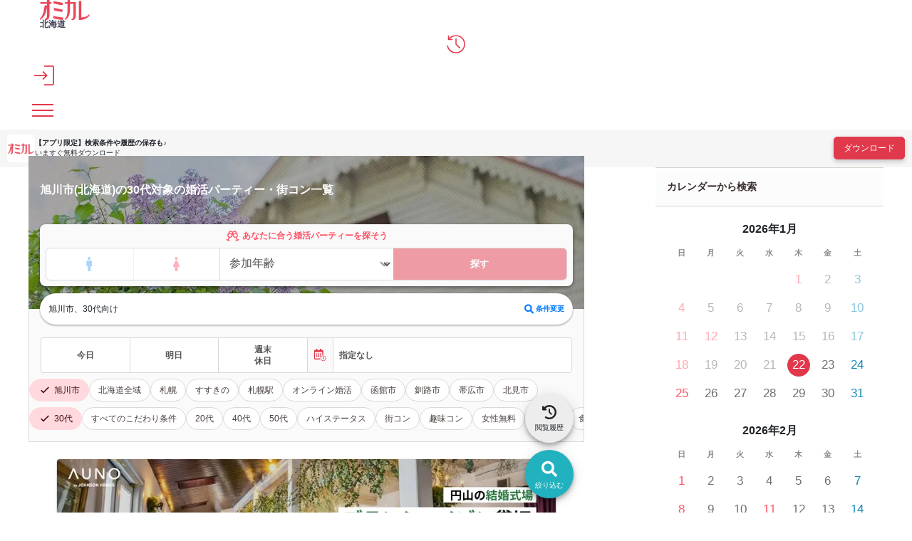

--- FILE ---
content_type: text/html; charset=UTF-8
request_url: https://party-calendar.net/area/hokkaido/unit-4/genre-3
body_size: 135695
content:
<!DOCTYPE html>
<html lang="ja">
<head>
    <meta charset="utf-8">
    <meta name="viewport" content="width=device-width">
    <meta name="description" content="【婚活パーティー掲載数No1】【口コミ掲載数No1】のオミカレが、旭川市(北海道)で開催する30代（アラサー）が参加する婚活パーティーのおすすめ19件を紹介。参加体験談など事前に口コミ情報も知ることができ、人気の婚活パーティーが簡単に探せます。">
    <meta name="apple-itunes-app" content="app-id=1437755356">
        <title>旭川市(北海道)の30代（アラサー）が参加する婚活パーティー・街コン一覧│オミカレ</title>

    <link rel="icon" type="image/png" href="//cdn.party-calendar.net/dist/img/favicon/favicon-2024.png">
    <link rel="apple-touch-icon" sizes="180x180" href="//cdn.party-calendar.net/dist/img/apple_icons/apple-icon-2020-180x180.png">

    <link rel="canonical" href="https://party-calendar.net/area/hokkaido/unit-4/genre-3">
    <link rel="stylesheet" href="//cdn.party-calendar.net/dist/css/base.css?v=20251007_01">

    <link rel="stylesheet" href="//cdn.party-calendar.net/dist/css/list.css?v=20250917_01" type="text/css" />

    <meta property="og:type" content="article">
<meta property="og:url" content="https://party-calendar.net/area/hokkaido/genre-3">
<meta property="og:image" content="https://party-calendar.net/static/ogp/1200_630_C.jpg">
<meta property="og:site_name" content="オミカレ">
<meta property="og:locale" content="ja_JP">
<meta property="og:title" content="北海道の30代（アラサー）が参加する婚活パーティー・街コンでの出会い一覧">
        <meta name="twitter:card" content="summary_large_image">
    <meta name="twitter:site" content="@omicale_com">

    
    <script>
    window.dataLayer = window.dataLayer || [];
    dataLayer.push({
        'prefectures': '北海道',
        'area': '',
        'genre': '30代向け',
        'company': '',
        'customerId': '',
        'PageType': 'List'
    });
</script>
    <script type="text/javascript">
    function omicale_ga_event_track(eventCategory,eventAction,eventLabel,eventValue){
        window.dataLayer = window.dataLayer || [];

        dataLayer.push({
            event: 'omicale.event',
            eventCategory: eventCategory,
            eventAction: eventAction,
            eventLabel: eventLabel,
            eventValue: eventValue
        });

    }
</script>    <script>
    window.dataLayer = window.dataLayer || [];
    window.dataLayer.push({
        event: 'user_properties_set',
        user_properties: {
            user_type: "guest"        }
    });
</script>

        <script>(function(w,d,s,l,i){w[l]=w[l]||[];w[l].push({'gtm.start':
                new Date().getTime(),event:'gtm.js'});var f=d.getElementsByTagName(s)[0],
            j=d.createElement(s),dl=l!='dataLayer'?'&l='+l:'';j.async=true;j.src=
            'https://www.googletagmanager.com/gtm.js?id='+i+dl;f.parentNode.insertBefore(j,f);
        })(window,document,'script','dataLayer','GTM-T955WDG');</script>

    <script src="//cdn.party-calendar.net/dist/js/common.js?v=20251203_01" defer></script>
    <script type="text/javascript" src="//cdn.party-calendar.net/dist/js/list.js?v=20250903_01" defer></script>
<script type="text/javascript" src="//cdn.party-calendar.net/dist/js/scrollPosition.js?v=20230620_01" defer></script>
</head>
<body>
<!-- Google Tag Manager (noscript) -->
<noscript><iframe src="https://www.googletagmanager.com/ns.html?id=GTM-T955WDG"
                  height="0" width="0" style="display:none;visibility:hidden"></iframe></noscript>
<!-- End Google Tag Manager (noscript) -->
<div id="omi_user_id" hidden="hidden" aria-hidden="true"></div>
<div id="flipdesk-data-customer-profiles" data-customer-profiles=''></div>
<div class="l-container js-container">
        
        <header class="l-header js-site-header">
    <div class="p-header">
                <div class="p-header__logo"><div class="p-header__logo--main"><a href="https://party-calendar.net/"><img src="//cdn.party-calendar.net/dist/img/omicale_logo.png" alt="婚活パーティーポータルサイトのオミカレ" width="70" height="28" decoding="async"></a></div>
        <div class="p-header__pref js-header__pref"
        data-roman-pref-name="hokkaido"><a href="https://party-calendar.net/area/hokkaido">北海道</a></div></div>
        <div class="p-header-actions">
    <div class="p-header-actions__item">
        <span class='js-move-page' data-move-url="https://party-calendar.net/history" role="button" tabindex="0">
            <svg width="36" height="36" viewBox="0 0 36 36" fill="none" xmlns="http://www.w3.org/2000/svg" class="p-header-actions__icon" aria-label="閲覧履歴">
                <g clip-path="url(#clip0_10226_20449)">
                    <path d="M17.9219 34.6321C13.7166 34.6321 10.0499 33.2649 6.92188 30.5097C3.79382 27.7545 1.99156 24.295 1.49438 20.1312H3.58666C4.14599 23.6943 5.78252 26.6566 8.45484 29.0182C11.1479 31.3798 14.2966 32.5605 17.9219 32.5605C21.9614 32.5605 25.3795 31.1519 28.1968 28.3346C31.0142 25.5172 32.4228 22.0991 32.4228 18.0596C32.4228 14.0201 31.0142 10.602 28.1968 7.78465C25.3795 4.96732 21.9614 3.55866 17.9219 3.55866C15.7882 3.55866 13.758 4.0144 11.8729 4.92589C9.98779 5.83738 8.33054 7.08032 6.88045 8.67542H12.0179V10.747H3.42094V2.12928H5.4925V7.08032C7.0876 5.31949 8.97273 3.95226 11.1272 2.97862C13.2816 2.00499 15.5396 1.50781 17.9219 1.50781C20.3042 1.50781 22.3757 1.94284 24.3852 2.8129C26.3946 3.68295 28.1554 4.86374 29.6469 6.35527C31.1592 7.86751 32.34 9.60762 33.1893 11.617C34.0594 13.6265 34.4944 15.7809 34.4944 18.0803C34.4944 20.3798 34.0594 22.5342 33.1893 24.5436C32.3192 26.553 31.1385 28.3138 29.6469 29.8054C28.1347 31.3176 26.3946 32.4984 24.3852 33.3477C22.3757 34.1971 20.2213 34.6528 17.9219 34.6528V34.6321ZM24.5509 26.0351L16.9897 18.4739V7.70179H19.0612V17.6246L26.001 24.5643L24.5302 26.0351H24.5509Z" fill="#E0394C"/>
                </g>
                <defs>
                    <clipPath id="clip0_10226_20449">
                        <rect width="33" height="33.145" fill="white" transform="translate(1.5 1.5)"/>
                    </clipPath>
                </defs>
            </svg>
        </span>
    </div>
    <div class="p-header-actions__item">
        <button type="button" class="js-menu-close" data-open-dialog-toggle="header_register_dialog">
    <svg width="36" height="36" viewBox="0 0 36 36" fill="none" xmlns="http://www.w3.org/2000/svg" class="p-header-actions__icon" aria-label="ログイン / 会員登録">
    <g clip-path="url(#clip0_10226_14731)">
        <g clip-path="url(#clip1_10226_14731)">
            <path d="M17.955 36V33.75H32.355C32.6925 33.75 33.03 33.615 33.3 33.3225C33.5925 33.03 33.7275 32.715 33.7275 32.3775V3.645C33.7275 3.3075 33.5925 2.97 33.3 2.7C33.0075 2.4075 32.6925 2.2725 32.355 2.2725H17.955V0H32.355C33.39 0 34.245 0.3375 34.9425 1.035C35.64 1.7325 35.9775 2.5875 35.9775 3.6225V32.355C35.9775 33.39 35.64 34.245 34.9425 34.9425C34.245 35.64 33.39 35.9775 32.355 35.9775H17.955V36ZM16.3575 25.965L14.7825 24.345L20.0025 19.125H0V16.875H20.0025L14.7825 11.655L16.3575 10.035L24.3225 18L16.3575 25.965Z" fill="#E0394C"/>
        </g>
    </g>
    <defs>
        <clipPath id="clip0_10226_14731">
            <rect width="36" height="36" fill="white"/>
        </clipPath>
        <clipPath id="clip1_10226_14731">
            <rect width="36" height="36" fill="white"/>
        </clipPath>
    </defs>
</svg>
</button>
    </div>
    <div class="p-header-actions__item">
        <button type="button" class="p-header-menu-toggle js-menu-toggle" aria-controls="header-menu" aria-expanded="false" aria-label="メニュー表示">
    <span class="p-header-menu-toggle__icon" ></span>
</button>
    </div>
</div>
    </div>
</header>
<div class="p-content-above-header js-content-above-header">
    <div class="p-content-above-header__thumbnail">
      <img src="//cdn.party-calendar.net/dist/img/omicaleServiceLogo.png" alt="" width="39" height="39" decoding="async">
    </div>
    <div class="p-content-above-header__text">
        <p class="p-content-above-header__text_phrase">【アプリ限定】<br>検索条件や履歴の保存も♪</p>
        <p class="p-content-above-header__text_appeal">いますぐ無料ダウンロード</p>
    </div>
    <a href="https://party-calendar.onelink.me/Au29/ex7mlqf9"
        class="p-content-above-header__link"
        target="_blank"
        rel="noopener"
        onclick="omicale_ga_event_track('header-app-button', 'click', '', '')">
        <button class="c-primary-button p-content-above-header__downloader">ダウンロード</button>
    </a>
</div>
<script>
  window.addEventListener('load', () => {
    if (!window.matchMedia('(min-width: 1024px)').matches) {
      omicale_ga_event_track('header-app-button', 'load', '', '');
    }
  });
</script>
<nav class="p-header-menus" id="header-menu" aria-label="メインメニュー" aria-hidden="true">
    <div class="p-header-menus-backdrop js-menu-close" aria-controls="header-menu"></div>
    <div class="p-header-menus-wrapper">
        <div class="p-header-menus-inner">
            <div class="p-header-menus-header">
    <div class="p-header__logo--main"><a href="https://party-calendar.net/"><img src="//cdn.party-calendar.net/dist/img/omicale_logo.png" alt="婚活パーティーポータルサイトのオミカレ" width="70" height="28" decoding="async"></a></div>
    <button type="button" class="p-header-menu-toggle is-show js-menu-close" aria-controls="header-menu" aria-expanded="true" aria-label="メニュー非表示">
        <span class="p-header-menu-toggle__icon" ></span>
    </button>
</div>
            <div class="p-header-menus-contents">
    <div class="p-header-menus-user-nav">
    <button type="button" class="p-header-menus-login-button js-menu-close" data-open-dialog-toggle="header_register_dialog">ログイン / 会員登録</button>

    <div class="p-header-menus-user-nav-vertical">
        <a href="https://party-calendar.net/history" class="p-header-menus-user-nav-vertical__link">
            <svg width="20" height="20" viewBox="0 0 20 20" fill="none" xmlns="http://www.w3.org/2000/svg" aria-hidden="true">
                <g clip-path="url(#clip0_10544_36128)">
                    <path d="M9.95744 19.7383C7.62118 19.7383 5.58414 18.9788 3.84633 17.4481C2.10852 15.9174 1.10726 13.9955 0.831055 11.6822H1.99343C2.30417 13.6617 3.21335 15.3075 4.69797 16.6195C6.1941 17.9315 7.94342 18.5875 9.95744 18.5875C12.2016 18.5875 14.1006 17.8049 15.6657 16.2397C17.2309 14.6745 18.0135 12.7756 18.0135 10.5314C18.0135 8.28718 17.2309 6.38825 15.6657 4.82307C14.1006 3.25789 12.2016 2.4753 9.95744 2.4753C8.77205 2.4753 7.6442 2.72849 6.59691 3.23487C5.54962 3.74125 4.62892 4.43177 3.82331 5.31794H6.67747V6.46881H1.90136V1.6812H3.05223V4.43177C3.9384 3.45354 4.98569 2.69396 6.18259 2.15305C7.3795 1.61215 8.63394 1.33594 9.95744 1.33594C11.2809 1.33594 12.4318 1.57762 13.5482 2.06098C14.6645 2.54435 15.6427 3.20034 16.4714 4.02897C17.3115 4.8691 17.9675 5.83583 18.4393 6.95218C18.9227 8.06852 19.1644 9.26542 19.1644 10.5429C19.1644 11.8203 18.9227 13.0173 18.4393 14.1336C17.956 15.2499 17.3 16.2282 16.4714 17.0568C15.6312 17.8969 14.6645 18.5529 13.5482 19.0248C12.4318 19.4966 11.2349 19.7498 9.95744 19.7498V19.7383ZM13.6402 14.9622L9.43955 10.7616V4.77703H10.5904V10.2897L14.4458 14.1451L13.6287 14.9622H13.6402Z" fill="#E0394C"/>
                </g>
                <defs>
                    <clipPath id="clip0_10544_36128">
                        <rect width="18.3333" height="18.4139" fill="white" transform="translate(0.833984 1.32812)"/>
                    </clipPath>
                </defs>
            </svg>
            <span>閲覧履歴</span>
        </a>
    </div>
</div>
    <dl class="p-header-menus-lists">
    <div class="p-header-menus-lists__item">
        <dt class="p-header-menus-lists__heading">イベントを探す</dt>
        <dd class="p-header-menus-lists__body">
            <ul class="p-header-menus-list">
                <li class="p-header-menus-list__item">
    <a href="https://party-calendar.net/area/hokkaido" class="p-header-menus-list__target">北海道のイベント一覧</a></li>
                <li class="p-header-menus-list__item">
    <a href="https://party-calendar.net/area/hokkaido/condition" class="p-header-menus-list__target">条件から探す</a></li>
                                <li class="p-header-menus-list__item">
    <details class="p-header-menus-accordion">
    <summary class="p-header-menus-list__target p-header-menus-accordion__toggle">ジャンルから探す</summary>
    <div class="p-header-menus-accordion__body">
        <ul class="p-header-menus-accordion-list">
                        <li>
                <a href="https://party-calendar.net/area/hokkaido" class="p-header-menus-accordion-list__target" >婚活パーティー</a>
            </li>
                        <li>
                <a href="https://party-calendar.net/area/hokkaido/machicon" class="p-header-menus-accordion-list__target" >街コン</a>
            </li>
                        <li>
                <a href="https://party-calendar.net/area/hokkaido/shumicon" class="p-header-menus-accordion-list__target" >趣味・体験コン</a>
            </li>
                        <li>
                <a href="https://party-calendar.net/area/hokkaido/online" class="p-header-menus-accordion-list__target" >オンライン</a>
            </li>
                    </ul>
    </div>
</details>
</li>
                <li class="p-header-menus-list__item">
    <details class="p-header-menus-accordion">
    <summary class="p-header-menus-list__target p-header-menus-accordion__toggle">特集から探す</summary>
    <div class="p-header-menus-accordion__body">
        <ul class="p-header-menus-accordion-list">
                        <li>
                <a href="https://party-calendar.net/area/hokkaido/f-81" class="p-header-menus-accordion-list__target" rel="nofollow">初心者向け特集</a>
            </li>
                        <li>
                <a href="https://party-calendar.net/area/hokkaido/f-79" class="p-header-menus-accordion-list__target" rel="nofollow">友達と参加しやすい特集</a>
            </li>
                        <li>
                <a href="https://party-calendar.net/area/hokkaido/f-80" class="p-header-menus-accordion-list__target" rel="nofollow">週末行けるイベント特集</a>
            </li>
                        <li>
                <a href="https://party-calendar.net/features?area=hokkaido" class="p-header-menus-accordion-list__target" rel="nofollow">特集一覧</a>
            </li>
                    </ul>
    </div>
</details>
</li>
            </ul>
        </dd>
    </div>
    <div class="p-header-menus-lists__item">
        <dt class="p-header-menus-lists__heading">お役立ちコンテンツ</dt>
        <dd class="p-header-menus-lists__body">
            <ul class="p-header-menus-list">
                <li class="p-header-menus-list__item">
                    <a href="https://party-calendar.net/information/beginner" class="p-header-menus-list__target">初めてガイド</a>
                </li>
                <li class="p-header-menus-list__item">
                    <a href="https://party-calendar.net/lp/fashion_guide" class="p-header-menus-list__target">婚活ファッションガイド</a>
                </li>
                <li class="p-header-menus-list__item">
                    <a href="https://party-calendar.net/blog/communication-skill.html" class="p-header-menus-list__target">婚活会話術</a>
                </li>
                <li class="p-header-menus-list__item">
                    <a href="https://party-calendar.net/blog/category/eventreport" class="p-header-menus-list__target">婚活イベント体験談</a>
                </li>
            </ul>
        </dd>
    </div>
    <div class="p-header-menus-lists__item">
        <dt class="p-header-menus-lists__heading">お客様サポート</dt>
        <dd class="p-header-menus-lists__body">
            <ul class="p-header-menus-list">
                <li class="p-header-menus-list__item">
                    <a href="https://party-calendar.net/helps" class="p-header-menus-list__target">よくある質問</a>
                </li>
            </ul>
        </dd>
    </div>
</dl>

    </div>
        </div>
    </div>
</nav>

<dialog id="header_register_dialog" class="c-dialog-user-access" data-dialog>
    <button type="button" class="c-dialog-user-access__close" data-close-dialog-toggle="header_register_dialog" aria-label="閉じる" autofocus>
        <svg width="14" height="14" viewBox="0 0 14 14" fill="none" xmlns="http://www.w3.org/2000/svg">
            <path d="M1 1L13 13" stroke="#212529" stroke-width="2"/>
            <path d="M13 1L1 13" stroke="#212529" stroke-width="2"/>
        </svg>
    </button>
    <dl class="c-dialog-user-access-contents">
        <div class="c-dialog-user-access-contents__item">
            <dt class="c-dialog-user-access-contents__heading">はじめての方はこちら</dt>
            <dd class="c-dialog-user-access-contents__body">
                <span data-move-url="https://party-calendar.net/auth_user/register?path=area%2Fhokkaido%2Funit-4%2Fgenre-3" class="c-primary-base-button js-move-page" role="button" tabindex="0">会員登録する</span>
            </dd>
        </div>
        <div class="c-dialog-user-access-contents__item">
            <dt class="c-dialog-user-access-contents__heading">会員登録がお済みの方はこちら</dt>
            <dd class="c-dialog-user-access-contents__body">
                <a href="https://party-calendar.net/auth_user/login?path=area%2Fhokkaido%2Funit-4%2Fgenre-3" class="c-primary-base-button">ログインする</a>
            </dd>
        </div>
    </dl>
</dialog>


    <!-- ページ内のメインコンテンツ -->
    <div class="l-content" id="js-list-content">
    <div class="l-content__inner">
        <main class="l-main-content">
            <header class="p-search-header p-search-header--selected">
              <div class="p-search-header-mv">
                <figure class="p-pref-image">
                    <picture>
                        <source srcset="//cdn.party-calendar.net/dist/img/webp/prefecture/kv_hokkaido.webp?v=20210414_001" type="image/webp">
                        <img src="//cdn.party-calendar.net/dist/img/prefecture/kv_hokkaido.jpg?v=20210414_001" decoding="async" width="1140" height="240" class="js-object-fit" alt="">
                    </picture>
                </figure>
                <div class="p-search-header-mv__inner">
                  <h1 class="c-page-heading p-area-page-heading js-list-party-title">旭川市(北海道)の30代対象の婚活パーティー・街コン一覧</h1>
                  <div class="p-search-header-mv__body">
    <div class="p-condition-party-search">
  <div class="p-condition-party-search__inner">
            <form action="https://party-calendar.net/condition_age_gender/" name="search_condition" method="GET" accept-charset="utf-8">
<input type="hidden" name="genre[]" value="3" >    <input type="hidden" name="back_url" value="https://party-calendar.net/area/hokkaido/unit-4/genre-3">
    <input type="hidden" class="js-condition-search-hidden">
    <p class="p-condition-party-search-title">
      <svg width="19" height="17" viewBox="0 0 19 17" fill="none" xmlns="http://www.w3.org/2000/svg"
           class="p-condition-party-search-title__icon">
        <g clip-path="url(#clip0_3845_22575)">
          <path
            d="M17.3248 13.14L16.4472 13.4618L15.2771 10.4487C16.769 9.48339 17.3248 7.52344 16.4472 5.94377L13.99 1.4973C13.8145 1.20477 13.4927 1 13.1709 1C13.0539 1 12.9369 1.02925 12.8199 1.08776L9.51427 2.3749L6.17941 1.08776C6.0624 1.02925 5.94539 1 5.82838 1C5.50659 1 5.18481 1.20477 5.00929 1.4973L2.55203 5.94377C1.67444 7.52344 2.23025 9.48339 3.72216 10.4487L2.55203 13.4618L1.67444 13.14C1.06012 12.8768 0.387304 13.1985 0.153279 13.7836C0.094773 13.9006 0.153279 14.0469 0.299545 14.1054L5.0678 15.9776C5.18481 16.0361 5.33108 15.9776 5.38958 15.8313C5.62361 15.2463 5.33108 14.5734 4.71676 14.3394L3.83917 13.9884L5.03854 10.9753C5.27257 11.0338 5.50659 11.0631 5.71137 11.0631C7.26178 11.0631 8.66593 10.0685 9.07547 8.51804L9.48501 6.76286L9.92381 8.51804C10.3041 10.0685 11.7375 11.0631 13.2587 11.0631C13.4927 11.0631 13.7267 11.0338 13.9607 10.9753L15.1309 13.9884L14.2825 14.3102C13.6682 14.5734 13.3757 15.2463 13.6097 15.8313C13.6682 15.9483 13.7852 16.0068 13.9022 15.9776L18.6997 14.0761C18.846 14.0469 18.9045 13.9006 18.846 13.7836C18.612 13.1985 17.9392 12.8768 17.3248 13.14ZM7.70058 8.16701C7.4958 9.0446 6.67672 9.65891 5.74062 9.65891C5.44809 9.65891 5.18481 9.60041 4.92153 9.51265C4.33647 9.27862 3.86842 8.81057 3.66365 8.22551C3.45888 7.69896 3.51738 7.11389 3.78066 6.61659L4.51199 5.3002L8.08087 6.70435L7.70058 8.16701ZM8.40265 5.32946L5.21406 4.07157L6.03315 2.52116L8.84145 3.63278L8.40265 5.32946ZM10.5966 5.32946L10.1578 3.63278L12.9661 2.52116L13.8145 4.07157L10.5966 5.32946ZM14.0777 9.51265C13.8145 9.60041 13.5512 9.65891 13.2879 9.65891C12.3226 9.65891 11.5035 9.0446 11.2987 8.16701L10.9184 6.70435L14.4873 5.3002L15.2186 6.61659C15.4819 7.11389 15.5404 7.6697 15.3356 8.22551C15.1309 8.81057 14.6628 9.27862 14.0777 9.51265Z"
            fill="currentColor" />
        </g>
        <defs>
          <clipPath id="clip0_3845_22575">
            <rect width="18.7376" height="16" fill="white" transform="translate(0.130859 0.5)" />
          </clipPath>
        </defs>
      </svg>
      <span class="p-condition-party-search-title__label">あなたに合う婚活パーティーを探そう</span>
    </p>
    <div class="p-condition-party-search-form">
      <div class="p-condition-party-search-form__item p-condition-party-search-switch">
        <label class="p-condition-party-search-switch__item p-condition-party-search-radio">
          <input type="radio" name="gender" value="age_man"
                 class="js-condition-search-radio p-condition-party-search-radio__input" form="temporary">
          <span class="p-condition-party-search-radio__label p-condition-party-search-radio__label--man">
          <svg width="29" height="28" viewBox="0 0 29 28" fill="none" xmlns="http://www.w3.org/2000/svg">
            <title>男性</title>
            <g clip-path="url(#clip0_3847_22981)">
              <path
                d="M16.125 9H12.125C11.5946 9 11.0859 9.21071 10.7108 9.58579C10.3357 9.96086 10.125 10.4696 10.125 11V16C10.125 16.2652 10.2304 16.5196 10.4179 16.7071C10.6054 16.8946 10.8598 17 11.125 17H12.125V23C12.125 23.2652 12.2304 23.5196 12.4179 23.7071C12.6054 23.8946 12.8598 24 13.125 24H15.125C15.3902 24 15.6446 23.8946 15.8321 23.7071C16.0196 23.5196 16.125 23.2652 16.125 23V17H17.125C17.3902 17 17.6446 16.8946 17.8321 16.7071C18.0196 16.5196 18.125 16.2652 18.125 16V11C18.125 10.4696 17.9143 9.96086 17.5392 9.58579C17.1641 9.21071 16.6554 9 16.125 9Z"
                fill="currentColor" />
              <path
                d="M14.125 8C15.2296 8 16.125 7.10457 16.125 6C16.125 4.89543 15.2296 4 14.125 4C13.0204 4 12.125 4.89543 12.125 6C12.125 7.10457 13.0204 8 14.125 8Z"
                fill="currentColor" />
            </g>
            <defs>
              <clipPath id="clip0_3847_22981">
                <rect width="8" height="20" fill="white" transform="translate(10.125 4)" />
              </clipPath>
            </defs>
          </svg>
        </span>
        </label>
        <label class="p-condition-party-search-switch__item p-condition-party-search-radio">
          <input type="radio" name="gender" value="age_woman"
                 class="js-condition-search-radio p-condition-party-search-radio__input" form="temporary">
          <span class="p-condition-party-search-radio__label p-condition-party-search-radio__label--woman">
          <svg width="29" height="28" viewBox="0 0 29 28" fill="none" xmlns="http://www.w3.org/2000/svg">
            <title>女性</title>
            <g clip-path="url(#clip0_3847_22984)">
              <path
                d="M14.3848 8C15.4893 8 16.3848 7.10457 16.3848 6C16.3848 4.89543 15.4893 4 14.3848 4C13.2802 4 12.3848 4.89543 12.3848 6C12.3848 7.10457 13.2802 8 14.3848 8Z"
                fill="currentColor" />
              <path
                d="M18.8347 16.6286L16.3147 10.3086C16.1594 9.92109 15.8917 9.58897 15.5459 9.35504C15.2001 9.12111 14.7922 8.99609 14.3747 8.99609C13.9573 8.99609 13.5494 9.12111 13.2036 9.35504C12.8578 9.58897 12.59 9.92109 12.4347 10.3086L9.91474 16.6286C9.85397 16.7812 9.83171 16.9464 9.84992 17.1096C9.86814 17.2728 9.92627 17.429 10.0192 17.5644C10.1121 17.6998 10.2369 17.8103 10.3827 17.886C10.5284 17.9617 10.6905 18.0004 10.8547 17.9986H12.3847V22.9986C12.3847 23.2638 12.4901 23.5182 12.6776 23.7057C12.8652 23.8932 13.1195 23.9986 13.3847 23.9986H15.3847C15.65 23.9986 15.9043 23.8932 16.0918 23.7057C16.2794 23.5182 16.3847 23.2638 16.3847 22.9986V17.9986H17.9147C18.0773 17.9971 18.237 17.9561 18.3801 17.879C18.5232 17.8019 18.6453 17.6911 18.7359 17.5561C18.8265 17.4212 18.8829 17.2662 18.9001 17.1046C18.9173 16.943 18.8949 16.7796 18.8347 16.6286Z"
                fill="currentColor" />
            </g>
            <defs>
              <clipPath id="clip0_3847_22984">
                <rect width="9.06" height="20" fill="white" transform="translate(9.8457 4)" />
              </clipPath>
            </defs>
          </svg>
        </span>
        </label>
      </div>
      <div class="p-condition-party-search-form__item p-condition-party-search-form__item--border-left">
        <label class="p-condition-party-search-select-wrapper">
            <select name="age" class="p-condition-party-search-select js-condition-search-select" id="age" form="temporary">
<option value="" selected="selected">参加年齢</option>
<option value="18">18歳</option>
<option value="19">19歳</option>
<option value="20">20歳</option>
<option value="21">21歳</option>
<option value="22">22歳</option>
<option value="23">23歳</option>
<option value="24">24歳</option>
<option value="25">25歳</option>
<option value="26">26歳</option>
<option value="27">27歳</option>
<option value="28">28歳</option>
<option value="29">29歳</option>
<option value="30">30歳</option>
<option value="31">31歳</option>
<option value="32">32歳</option>
<option value="33">33歳</option>
<option value="34">34歳</option>
<option value="35">35歳</option>
<option value="36">36歳</option>
<option value="37">37歳</option>
<option value="38">38歳</option>
<option value="39">39歳</option>
<option value="40">40歳</option>
<option value="41">41歳</option>
<option value="42">42歳</option>
<option value="43">43歳</option>
<option value="44">44歳</option>
<option value="45">45歳</option>
<option value="46">46歳</option>
<option value="47">47歳</option>
<option value="48">48歳</option>
<option value="49">49歳</option>
<option value="50">50歳</option>
<option value="51">51歳</option>
<option value="52">52歳</option>
<option value="53">53歳</option>
<option value="54">54歳</option>
<option value="55">55歳</option>
<option value="56">56歳</option>
<option value="57">57歳</option>
<option value="58">58歳</option>
<option value="59">59歳</option>
<option value="60">60歳</option>
<option value="61">61歳</option>
<option value="62">62歳</option>
<option value="63">63歳</option>
<option value="64">64歳</option>
<option value="65">65歳</option>
<option value="66">66歳</option>
<option value="67">67歳</option>
<option value="68">68歳</option>
<option value="69">69歳</option>
<option value="70">70歳</option>
<option value="71">71歳</option>
<option value="72">72歳</option>
<option value="73">73歳</option>
<option value="74">74歳</option>
<option value="75">75歳</option>
<option value="76">76歳</option>
<option value="77">77歳</option>
<option value="78">78歳</option>
<option value="79">79歳</option>
<option value="80">80歳</option>
</select>
        </label>
      </div>
      <div class="p-condition-party-search-form__item">
        <button type="submit" class="p-condition-party-search-submit js-condition-search-submit" disabled>探す</button>
      </div>
    </div>
      </form>  </div>
</div>
    <section class="p-list-search-condition">
            <div class="p-condition-selected">
          <span class="p-condition-selected__value">
            旭川市、30代向け          </span>
          <button type="button" data-move-url="https://party-calendar.net/area/hokkaido/condition?genre[]=3&area[]=%E6%97%AD%E5%B7%9D%E5%B8%82" class="p-condition-selected__button js-move-page">
            <svg width="13" height="14" viewBox="0 0 13 14" fill="none" xmlns="http://www.w3.org/2000/svg">
              <path d="M12.8312 11.7371L10.2947 9.20049C10.1678 9.09902 10.0156 9.02293 9.86344 9.02293H9.45758C10.1425 8.13512 10.5737 7.01902 10.5737 5.7761C10.5737 2.88439 8.18929 0.5 5.29758 0.5C2.38051 0.5 0.0214844 2.88439 0.0214844 5.7761C0.0214844 8.69317 2.38051 11.0522 5.29758 11.0522C6.51514 11.0522 7.63124 10.6463 8.54441 9.9361V10.3673C8.54441 10.5195 8.59514 10.6717 8.72197 10.7985L11.2332 13.3098C11.4869 13.5634 11.8673 13.5634 12.0956 13.3098L12.8059 12.5995C13.0595 12.3712 13.0595 11.9907 12.8312 11.7371ZM5.29758 9.02293C3.49661 9.02293 2.05075 7.57707 2.05075 5.7761C2.05075 4.00049 3.49661 2.52927 5.29758 2.52927C7.07319 2.52927 8.54441 4.00049 8.54441 5.7761C8.54441 7.57707 7.07319 9.02293 5.29758 9.02293Z" fill="currentColor"/>
            </svg>
            条件変更
          </button>
        </div>
        </section>
</div>
                </div>
              </div>

              <div class="p-search-header__body">
                <div class="p-fixed-search-button">
  <button type="button" data-move-url="https://party-calendar.net/area/hokkaido/condition?genre[]=3&area[]=%E6%97%AD%E5%B7%9D%E5%B8%82" class="p-fixed-search-button__target js-move-page" onclick="omicale_ga_event_track('area-foot-menu','click','search');">
    <span class="p-fixed-search-button__inner">
      <svg width="30" height="30" viewBox="0 0 30 30" fill="none" xmlns="http://www.w3.org/2000/svg">
        <path d="M25.6992 22.7852L21.4023 18.4883C21.1875 18.3164 20.9297 18.1875 20.6719 18.1875H19.9844C21.1445 16.6836 21.875 14.793 21.875 12.6875C21.875 7.78906 17.8359 3.75 12.9375 3.75C7.99609 3.75 4 7.78906 4 12.6875C4 17.6289 7.99609 21.625 12.9375 21.625C15 21.625 16.8906 20.9375 18.4375 19.7344V20.4648C18.4375 20.7227 18.5234 20.9805 18.7383 21.1953L22.9922 25.4492C23.4219 25.8789 24.0664 25.8789 24.4531 25.4492L25.6562 24.2461C26.0859 23.8594 26.0859 23.2148 25.6992 22.7852ZM12.9375 18.1875C9.88672 18.1875 7.4375 15.7383 7.4375 12.6875C7.4375 9.67969 9.88672 7.1875 12.9375 7.1875C15.9453 7.1875 18.4375 9.67969 18.4375 12.6875C18.4375 15.7383 15.9453 18.1875 12.9375 18.1875Z" fill="currentColor"/>
      </svg>
      <span class="p-fixed-search-button__label">絞り込む</span>
    </span>
  </button>
</div>
                <div class="p-fixed-history-button">
    <button type="button" data-move-url="https://party-calendar.net/history" class="p-fixed-history-button__target js-move-page">
      <span class="p-fixed-history-button__inner">
        <svg xmlns="http://www.w3.org/2000/svg" viewBox="0 0 512 512" width="20" height="20">
          <path d="M75 75L41 41C25.9 25.9 0 36.6 0 57.9L0 168c0 13.3 10.7 24 24 24l110.1 0c21.4 0 32.1-25.9 17-41l-30.8-30.8C155 85.5 203 64 256 64c106 0 192 86 192 192s-86 192-192 192c-40.8 0-78.6-12.7-109.7-34.4c-14.5-10.1-34.4-6.6-44.6 7.9s-6.6 34.4 7.9 44.6C151.2 495 201.7 512 256 512c141.4 0 256-114.6 256-256S397.4 0 256 0C185.3 0 121.3 28.7 75 75zm181 53c-13.3 0-24 10.7-24 24l0 104c0 6.4 2.5 12.5 7 17l72 72c9.4 9.4 24.6 9.4 33.9 0s9.4-24.6 0-33.9l-65-65 0-94.1c0-13.3-10.7-24-24-24z" fill="currentColor"/>
        </svg>
        <span class="p-fixed-history-button__label">閲覧履歴</span>
      </span>
    </button>
</div>
                <div class="p-list-search-date-period" data-pref="北海道" data-unit="旭川市" data-genre="30代対象">
            <div class="p-list-search-date-period__item"><a class="p-list-search-date-period__target "
   data-date-name="today"
   data-roman-pref-name="hokkaido"
   data-unit-id="4"
   data-genre-id="3"
   href="https://party-calendar.net/area/hokkaido/unit-4/genre-3/today" rel="nofollow">
    <span class="p-list-search-date-period__text">今日</span>
</a>
</div>
            <div class="p-list-search-date-period__item"><a class="p-list-search-date-period__target "
   data-date-name="tomorrow"
   data-roman-pref-name="hokkaido"
   data-unit-id="4"
   data-genre-id="3"
   href="https://party-calendar.net/area/hokkaido/unit-4/genre-3/tomorrow" rel="nofollow">
    <span class="p-list-search-date-period__text">明日</span>
</a>
</div>
            <div class="p-list-search-date-period__item"><a class="p-list-search-date-period__target "
   data-date-name="weekend"
   data-roman-pref-name="hokkaido"
   data-unit-id="4"
   data-genre-id="3"
   href="https://party-calendar.net/area/hokkaido/unit-4/genre-3/weekend" rel="nofollow">
    <span class="p-list-search-date-period__text">週末<br />
休日</span>
</a>
</div>
            <div class="p-list-search-date-period__item"><button class="p-list-search-date-period-calendar-toggle js-list-search-date-period-button"
        aria-pressed="false"
        data-date-name="specified-day">
    <span class="p-list-search-date-period-calendar-toggle__inner">
      <span class="p-list-search-date-period-calendar-toggle__icon">
        <svg width="19" height="20" viewBox="0 0 19 20" fill="none" xmlns="http://www.w3.org/2000/svg">
          <g clip-path="url(#clip0_101_30826)">
            <path d="M6.625 9.315H7.775C7.86703 9.31247 7.95459 9.27479 8.01969 9.20969C8.08479 9.14459 8.12247 9.05703 8.125 8.965V7.785C8.11809 7.69447 8.079 7.6094 8.0148 7.5452C7.9506 7.48099 7.86553 7.4419 7.775 7.435H6.625C6.53123 7.43496 6.44114 7.47151 6.37391 7.53688C6.30668 7.60224 6.2676 7.69126 6.265 7.785V8.965C6.26352 9.01222 6.27191 9.05922 6.28961 9.10302C6.30732 9.14682 6.33395 9.18644 6.36782 9.21937C6.4017 9.2523 6.44206 9.27782 6.48634 9.29428C6.53062 9.31074 6.57784 9.3178 6.625 9.315Z" fill="#E0394C"/>
            <path d="M6.625 12.125H7.775C7.86703 12.1225 7.95459 12.0848 8.01969 12.0197C8.08479 11.9546 8.12247 11.867 8.125 11.775V10.605C8.11809 10.5145 8.079 10.4294 8.0148 10.3652C7.9506 10.301 7.86553 10.2619 7.775 10.255H6.625C6.53123 10.255 6.44114 10.2915 6.37391 10.3569C6.30668 10.4223 6.2676 10.5113 6.265 10.605V11.775C6.26352 11.8222 6.27191 11.8692 6.28961 11.913C6.30732 11.9568 6.33395 11.9965 6.36782 12.0294C6.4017 12.0623 6.44206 12.0878 6.48634 12.1043C6.53062 12.1208 6.57784 12.1278 6.625 12.125Z" fill="#E0394C"/>
            <path d="M9.415 12.125H10.625C10.7178 12.125 10.8069 12.0881 10.8725 12.0225C10.9381 11.9569 10.975 11.8678 10.975 11.775V10.605C10.9702 10.5137 10.9318 10.4275 10.8671 10.3629C10.8025 10.2982 10.7163 10.2598 10.625 10.255H9.415C9.32218 10.255 9.23315 10.2919 9.16751 10.3575C9.10188 10.4232 9.065 10.5122 9.065 10.605V11.775C9.06362 11.8213 9.07172 11.8675 9.08882 11.9106C9.10592 11.9537 9.13165 11.9928 9.16443 12.0256C9.19721 12.0584 9.23635 12.0841 9.27944 12.1012C9.32253 12.1183 9.36866 12.1264 9.415 12.125Z" fill="#E0394C"/>
            <path d="M9.415 9.315H10.625C10.7178 9.315 10.8069 9.27812 10.8725 9.21248C10.9381 9.14685 10.975 9.05782 10.975 8.965V7.785C10.9681 7.69447 10.929 7.6094 10.8648 7.5452C10.8006 7.48099 10.7155 7.4419 10.625 7.435H9.415C9.32218 7.435 9.23315 7.47187 9.16751 7.53751C9.10188 7.60315 9.065 7.69217 9.065 7.785V8.965C9.06362 9.01134 9.07172 9.05747 9.08882 9.10056C9.10592 9.14365 9.13165 9.18278 9.16443 9.21557C9.19721 9.24835 9.23635 9.27408 9.27944 9.29118C9.32253 9.30828 9.36866 9.31638 9.415 9.315Z" fill="#E0394C"/>
            <path d="M12.345 2.755H10.935V1.225C10.9297 1.14045 10.8964 1.06009 10.8402 0.996681C10.784 0.933268 10.7083 0.89044 10.625 0.875H9.41501C9.32218 0.875 9.23316 0.911875 9.16752 0.977513C9.10188 1.04315 9.06501 1.13217 9.06501 1.225V2.755H5.31501V1.225C5.3081 1.13447 5.26901 1.0494 5.20481 0.985199C5.1406 0.920997 5.05554 0.881905 4.96501 0.875H3.78501C3.69298 0.877523 3.60541 0.915207 3.54031 0.980306C3.47521 1.04541 3.43753 1.13297 3.43501 1.225V2.755H2.03501C1.66278 2.75499 1.30564 2.90217 1.0415 3.16444C0.777363 3.42671 0.627645 3.78278 0.625005 4.155V14.465C0.623675 14.6505 0.659238 14.8345 0.729626 15.0062C0.800014 15.1778 0.903824 15.3338 1.03502 15.465C1.16622 15.5962 1.32218 15.7 1.49385 15.7704C1.66552 15.8408 1.84947 15.8763 2.03501 15.875H12.345C12.7172 15.8724 13.0733 15.7226 13.3356 15.4585C13.5978 15.1944 13.745 14.8372 13.745 14.465V4.155C13.7398 3.78531 13.5907 3.43221 13.3292 3.17077C13.0678 2.90933 12.7147 2.76017 12.345 2.755ZM12.345 14.295C12.3467 14.3186 12.3431 14.3423 12.3345 14.3644C12.3259 14.3865 12.3125 14.4064 12.2953 14.4226C12.278 14.4389 12.2574 14.4511 12.2349 14.4585C12.2124 14.4658 12.1885 14.468 12.165 14.465H2.16501C2.04501 14.465 1.99501 14.415 1.99501 14.295V5.565H12.345V14.295Z" fill="#E0394C"/>
            <path d="M3.785 9.315H4.965C5.05703 9.31247 5.14459 9.27479 5.20969 9.20969C5.27479 9.14459 5.31247 9.05703 5.315 8.965V7.785C5.30809 7.69447 5.269 7.6094 5.2048 7.5452C5.1406 7.48099 5.05553 7.4419 4.965 7.435H3.785C3.69297 7.43752 3.6054 7.47521 3.5403 7.5403C3.4752 7.6054 3.43752 7.69297 3.435 7.785V8.965C3.43361 9.01134 3.44172 9.05747 3.45882 9.10056C3.47592 9.14365 3.50165 9.18278 3.53443 9.21557C3.56721 9.24835 3.60635 9.27408 3.64944 9.29118C3.69253 9.30828 3.73866 9.31638 3.785 9.315Z" fill="#E0394C"/>
            <path d="M3.785 12.125H4.965C5.05703 12.1225 5.14459 12.0848 5.20969 12.0197C5.27479 11.9546 5.31247 11.867 5.315 11.775V10.605C5.30809 10.5145 5.269 10.4294 5.2048 10.3652C5.1406 10.301 5.05553 10.2619 4.965 10.255H3.785C3.69217 10.255 3.60315 10.2919 3.53751 10.3575C3.47187 10.4232 3.435 10.5122 3.435 10.605V11.775C3.43361 11.8213 3.44172 11.8675 3.45882 11.9106C3.47592 11.9537 3.50165 11.9928 3.53443 12.0256C3.56721 12.0584 3.60635 12.0841 3.64944 12.1012C3.69253 12.1183 3.73866 12.1264 3.785 12.125Z" fill="#E0394C"/>
            <path d="M13.625 19.125C16.2484 19.125 18.375 16.9984 18.375 14.375C18.375 11.7516 16.2484 9.625 13.625 9.625C11.0016 9.625 8.875 11.7516 8.875 14.375C8.875 16.9984 11.0016 19.125 13.625 19.125Z" fill="white"/>
            <path d="M13.625 10.495C12.8576 10.495 12.1074 10.7226 11.4694 11.1489C10.8313 11.5752 10.334 12.1812 10.0403 12.8902C9.74668 13.5992 9.66984 14.3793 9.81955 15.1319C9.96926 15.8846 10.3388 16.5759 10.8814 17.1186C11.4241 17.6612 12.1154 18.0307 12.868 18.1804C13.6207 18.3302 14.4008 18.2533 15.1098 17.9596C15.8188 17.666 16.4248 17.1687 16.8511 16.5306C17.2774 15.8925 17.505 15.1424 17.505 14.375C17.505 13.346 17.0962 12.3591 16.3686 11.6314C15.6409 10.9038 14.654 10.495 13.625 10.495ZM13.625 17.495C13.0079 17.495 12.4047 17.312 11.8916 16.9692C11.3785 16.6263 10.9786 16.1391 10.7425 15.569C10.5063 14.9989 10.4446 14.3715 10.5649 13.7663C10.6853 13.1611 10.9825 12.6052 11.4188 12.1688C11.8552 11.7325 12.4111 11.4353 13.0163 11.3149C13.6215 11.1946 14.2489 11.2563 14.819 11.4925C15.3891 11.7286 15.8764 12.1285 16.2192 12.6416C16.562 13.1547 16.745 13.7579 16.745 14.375C16.7463 14.7851 16.6665 15.1914 16.5102 15.5705C16.3539 15.9497 16.1241 16.2941 15.8341 16.5841C15.5441 16.8741 15.1997 17.1039 14.8205 17.2602C14.4414 17.4165 14.0351 17.4963 13.625 17.495ZM14.625 15.875C14.6452 15.8915 14.6688 15.9034 14.6942 15.9099C14.7195 15.9164 14.7459 15.9173 14.7716 15.9125C14.7973 15.9078 14.8216 15.8975 14.8429 15.8824C14.8642 15.8672 14.882 15.8477 14.895 15.825L15.195 15.435C15.2125 15.4182 15.2265 15.398 15.236 15.3757C15.2456 15.3533 15.2505 15.3293 15.2505 15.305C15.2505 15.2807 15.2456 15.2567 15.236 15.2343C15.2265 15.212 15.2125 15.1918 15.195 15.175L14.195 14.405V12.185C14.1905 12.1361 14.1691 12.0903 14.1344 12.0556C14.0997 12.0209 14.0539 11.9995 14.005 11.995H13.505C13.4554 11.9974 13.4085 12.0182 13.3733 12.0533C13.3382 12.0885 13.3174 12.1354 13.315 12.185V14.765C13.3142 14.7913 13.3191 14.8175 13.3295 14.8417C13.3398 14.8658 13.3554 14.8875 13.375 14.905L14.625 15.875Z" fill="#E0394C"/>
          </g>
          <defs>
            <clipPath id="clip0_101_30826">
              <rect width="17.75" height="18.25" fill="white" transform="translate(0.625 0.875)"/>
            </clipPath>
          </defs>
        </svg>
      </span>
      <span class="p-list-search-date-period-calendar-toggle__label">
        指定なし      </span>
    </span>
</button>
</div>
    </div>
<!-- カレンダーパーツ -->
<div class="p-list-search-calendar-outer js-list-search-calendar-outer" aria-hidden="true" id="calendar-tab">
    <button type="button" class="p-list-search-calendar-bg js-list-search-calendar-close"></button>
    <div class="p-list-search-calendar-content">
      <form action="https://party-calendar.net/area/hokkaido/unit-4/search?genre[]=3" class="p-list-search-calendar-form js-list-search-calendar-form" method="GET" accept-charset="utf-8">
<input type="hidden" name="genre[]" value="3" >      <input type="hidden" name="open_date" value="2026-01-22">
      <div class="p-list-search-calendar">
          <div class="glide">
              <div class="glide__track" data-glide-el="track">
                  <ul class="glide__slides">
                      <li class="glide__slide p-list-search-calendar__inner">
                          <table class="p-calendar js-calendar"><tbody>


<th colspan="7" class="p-calendar-heading"><span>1月&nbsp;2026</span></th>

</tr>

<tr>
<td class="p-calendar-day">日</td><td class="p-calendar-day">月</td><td class="p-calendar-day">火</td><td class="p-calendar-day">水</td><td class="p-calendar-day">木</td><td class="p-calendar-day">金</td><td class="p-calendar-day">土</td>
</tr>

<tr>
<td class="p-calendar-date">&nbsp;</td><td class="p-calendar-date">&nbsp;</td><td class="p-calendar-date">&nbsp;</td><td class="p-calendar-date">&nbsp;</td><td class="p-calendar-date"><div class="p-calendar-future-date">
    <span data-date="2026-01-01">1</span>
</div> </td><td class="p-calendar-date"><div class="p-calendar-future-date">
    <span data-date="2026-01-02">2</span>
</div> </td><td class="p-calendar-date"><div class="p-calendar-future-date">
    <span data-date="2026-01-03">3</span>
</div> </td>
</tr>

<tr>
<td class="p-calendar-date"><div class="p-calendar-future-date">
    <span data-date="2026-01-04">4</span>
</div> </td><td class="p-calendar-date"><div class="p-calendar-future-date">
    <span data-date="2026-01-05">5</span>
</div> </td><td class="p-calendar-date"><div class="p-calendar-future-date">
    <span data-date="2026-01-06">6</span>
</div> </td><td class="p-calendar-date"><div class="p-calendar-future-date">
    <span data-date="2026-01-07">7</span>
</div> </td><td class="p-calendar-date"><div class="p-calendar-future-date">
    <span data-date="2026-01-08">8</span>
</div> </td><td class="p-calendar-date"><div class="p-calendar-future-date">
    <span data-date="2026-01-09">9</span>
</div> </td><td class="p-calendar-date"><div class="p-calendar-future-date">
    <span data-date="2026-01-10">10</span>
</div> </td>
</tr>

<tr>
<td class="p-calendar-date"><div class="p-calendar-future-date">
    <span data-date="2026-01-11">11</span>
</div> </td><td class="p-calendar-date"><div class="p-calendar-future-date">
    <span data-date="2026-01-12">12</span>
</div> </td><td class="p-calendar-date"><div class="p-calendar-future-date">
    <span data-date="2026-01-13">13</span>
</div> </td><td class="p-calendar-date"><div class="p-calendar-future-date">
    <span data-date="2026-01-14">14</span>
</div> </td><td class="p-calendar-date"><div class="p-calendar-future-date">
    <span data-date="2026-01-15">15</span>
</div> </td><td class="p-calendar-date"><div class="p-calendar-future-date">
    <span data-date="2026-01-16">16</span>
</div> </td><td class="p-calendar-date"><div class="p-calendar-future-date">
    <span data-date="2026-01-17">17</span>
</div> </td>
</tr>

<tr>
<td class="p-calendar-date"><div class="p-calendar-future-date">
    <span data-date="2026-01-18">18</span>
</div> </td><td class="p-calendar-date"><div class="p-calendar-future-date">
    <span data-date="2026-01-19">19</span>
</div> </td><td class="p-calendar-date"><div class="p-calendar-future-date">
    <span data-date="2026-01-20">20</span>
</div> </td><td class="p-calendar-date"><div class="p-calendar-future-date">
    <span data-date="2026-01-21">21</span>
</div> </td><td class="p-calendar-today"><div class="p-calendar-future-date">
    <span data-date="2026-01-22" class="selected-date">22</span>
</div> </td><td class="p-calendar-date"><div class="p-calendar-future-date">
    <span data-date="2026-01-23">23</span>
</div> </td><td class="p-calendar-date"><div class="p-calendar-future-date">
    <span data-date="2026-01-24">24</span>
</div> </td>
</tr>

<tr>
<td class="p-calendar-date"><div class="p-calendar-future-date">
    <span data-date="2026-01-25">25</span>
</div> </td><td class="p-calendar-date"><div class="p-calendar-future-date">
    <span data-date="2026-01-26">26</span>
</div> </td><td class="p-calendar-date"><div class="p-calendar-future-date">
    <span data-date="2026-01-27">27</span>
</div> </td><td class="p-calendar-date"><div class="p-calendar-future-date">
    <span data-date="2026-01-28">28</span>
</div> </td><td class="p-calendar-date"><div class="p-calendar-future-date">
    <span data-date="2026-01-29">29</span>
</div> </td><td class="p-calendar-date"><div class="p-calendar-future-date">
    <span data-date="2026-01-30">30</span>
</div> </td><td class="p-calendar-date"><div class="p-calendar-future-date">
    <span data-date="2026-01-31">31</span>
</div> </td>
</tr>

</tbody></table>                      </li>
                      <li class="glide__slide p-list-search-calendar__inner">
                          <table class="p-calendar js-calendar"><tbody>


<th colspan="7" class="p-calendar-heading"><span>2月&nbsp;2026</span></th>

</tr>

<tr>
<td class="p-calendar-day">日</td><td class="p-calendar-day">月</td><td class="p-calendar-day">火</td><td class="p-calendar-day">水</td><td class="p-calendar-day">木</td><td class="p-calendar-day">金</td><td class="p-calendar-day">土</td>
</tr>

<tr>
<td class="p-calendar-date"><div class="p-calendar-future-date">
    <span data-date="2026-02-01">1</span>
</div> </td><td class="p-calendar-date"><div class="p-calendar-future-date">
    <span data-date="2026-02-02">2</span>
</div> </td><td class="p-calendar-date"><div class="p-calendar-future-date">
    <span data-date="2026-02-03">3</span>
</div> </td><td class="p-calendar-date"><div class="p-calendar-future-date">
    <span data-date="2026-02-04">4</span>
</div> </td><td class="p-calendar-date"><div class="p-calendar-future-date">
    <span data-date="2026-02-05">5</span>
</div> </td><td class="p-calendar-date"><div class="p-calendar-future-date">
    <span data-date="2026-02-06">6</span>
</div> </td><td class="p-calendar-date"><div class="p-calendar-future-date">
    <span data-date="2026-02-07">7</span>
</div> </td>
</tr>

<tr>
<td class="p-calendar-date"><div class="p-calendar-future-date">
    <span data-date="2026-02-08">8</span>
</div> </td><td class="p-calendar-date"><div class="p-calendar-future-date">
    <span data-date="2026-02-09">9</span>
</div> </td><td class="p-calendar-date"><div class="p-calendar-future-date">
    <span data-date="2026-02-10">10</span>
</div> </td><td class="p-calendar-date"><div class="p-calendar-future-date">
    <span data-date="2026-02-11">11</span>
</div> </td><td class="p-calendar-date"><div class="p-calendar-future-date">
    <span data-date="2026-02-12">12</span>
</div> </td><td class="p-calendar-date"><div class="p-calendar-future-date">
    <span data-date="2026-02-13">13</span>
</div> </td><td class="p-calendar-date"><div class="p-calendar-future-date">
    <span data-date="2026-02-14">14</span>
</div> </td>
</tr>

<tr>
<td class="p-calendar-date"><div class="p-calendar-future-date">
    <span data-date="2026-02-15">15</span>
</div> </td><td class="p-calendar-date"><div class="p-calendar-future-date">
    <span data-date="2026-02-16">16</span>
</div> </td><td class="p-calendar-date"><div class="p-calendar-future-date">
    <span data-date="2026-02-17">17</span>
</div> </td><td class="p-calendar-date"><div class="p-calendar-future-date">
    <span data-date="2026-02-18">18</span>
</div> </td><td class="p-calendar-date"><div class="p-calendar-future-date">
    <span data-date="2026-02-19">19</span>
</div> </td><td class="p-calendar-date"><div class="p-calendar-future-date">
    <span data-date="2026-02-20">20</span>
</div> </td><td class="p-calendar-date"><div class="p-calendar-future-date">
    <span data-date="2026-02-21">21</span>
</div> </td>
</tr>

<tr>
<td class="p-calendar-date"><div class="p-calendar-future-date">
    <span data-date="2026-02-22">22</span>
</div> </td><td class="p-calendar-date"><div class="p-calendar-future-date">
    <span data-date="2026-02-23">23</span>
</div> </td><td class="p-calendar-date"><div class="p-calendar-future-date">
    <span data-date="2026-02-24">24</span>
</div> </td><td class="p-calendar-date"><div class="p-calendar-future-date">
    <span data-date="2026-02-25">25</span>
</div> </td><td class="p-calendar-date"><div class="p-calendar-future-date">
    <span data-date="2026-02-26">26</span>
</div> </td><td class="p-calendar-date"><div class="p-calendar-future-date">
    <span data-date="2026-02-27">27</span>
</div> </td><td class="p-calendar-date"><div class="p-calendar-future-date">
    <span data-date="2026-02-28">28</span>
</div> </td>
</tr>

</tbody></table>                      </li>
                  </ul>
              </div>

              <div class="p-list-search-calendar__controller" data-glide-el="controls">
                  <button type="button" data-glide-dir="<" aria-label="前の月">
                    <svg width="8" height="12" viewBox="0 0 8 12" fill="none" xmlns="http://www.w3.org/2000/svg">
                      <path d="M0.800781 5.21875C0.572266 5.44727 0.572266 5.82812 0.800781 6.05664L5.72656 11.0078C5.98047 11.2363 6.36133 11.2363 6.58984 11.0078L7.17383 10.4238C7.40234 10.1953 7.40234 9.81445 7.17383 9.56055L3.26367 5.625L7.17383 1.71484C7.40234 1.46094 7.40234 1.08008 7.17383 0.851562L6.58984 0.267578C6.36133 0.0390625 5.98047 0.0390625 5.72656 0.267578L0.800781 5.21875Z" fill="#747474"/>
                    </svg>
                  </button>
                  <button type="button" data-glide-dir=">" aria-label="次の月">
                    <svg width="8" height="12" viewBox="0 0 8 12" fill="none" xmlns="http://www.w3.org/2000/svg">
                      <path d="M7.17383 6.05664C7.40234 5.82812 7.40234 5.44727 7.17383 5.21875L2.24805 0.267578C1.99414 0.0390625 1.61328 0.0390625 1.38477 0.267578L0.800781 0.851562C0.572266 1.08008 0.572266 1.46094 0.800781 1.71484L4.71094 5.625L0.800781 9.56055C0.572266 9.81445 0.572266 10.1953 0.800781 10.4238L1.38477 11.0078C1.61328 11.2363 1.99414 11.2363 2.24805 11.0078L7.17383 6.05664Z" fill="#747474"/>
                    </svg>
                  </button>
              </div>
          </div>
      </div>
      <div class="p-list-search-calendar__footer">
          <div class="p-list-search-calendar-start">
              <label class="p-list-search-calendar-start__icon" for="p-list-search-calendar__start-time">
                <svg width="28" height="28" viewBox="0 0 28 28" fill="none" xmlns="http://www.w3.org/2000/svg">
                  <title>開始時刻</title>
                  <path d="M14 4.8125C8.64844 4.8125 4.3125 9.14844 4.3125 14.5C4.3125 19.8516 8.64844 24.1875 14 24.1875C19.3516 24.1875 23.6875 19.8516 23.6875 14.5C23.6875 9.14844 19.3516 4.8125 14 4.8125ZM14 22.3125C9.66406 22.3125 6.1875 18.8359 6.1875 14.5C6.1875 10.2031 9.66406 6.6875 14 6.6875C18.2969 6.6875 21.8125 10.2031 21.8125 14.5C21.8125 18.8359 18.2969 22.3125 14 22.3125ZM16.3828 18.25C16.6172 18.4062 16.8906 18.3672 17.0469 18.1328L17.7891 17.1562C17.9453 16.9219 17.9062 16.6484 17.6719 16.4922L15.0938 14.5781V9.03125C15.0938 8.79688 14.8594 8.5625 14.625 8.5625H13.375C13.1016 8.5625 12.9062 8.79688 12.9062 9.03125V15.4766C12.9062 15.5938 12.9453 15.75 13.0625 15.8281L16.3828 18.25Z" fill="#493E3E"/>
                </svg>
              </label>
              <div class="p-list-search-calendar-start__body">
                <label class="p-list-search-calendar-start-select-wrapper">
                  <select name="open_time" id="p-list-search-calendar__start-time" class="p-list-search-calendar-start-select js-list-search-calendar-time">
                    <option value="">指定なし</option>
                                                                                                <option value="8:00" >8:00 以降</option>
                                                    <option value="8:30" >8:30 以降</option>
                                                                                                    <option value="9:00" >9:00 以降</option>
                                                    <option value="9:30" >9:30 以降</option>
                                                                                                    <option value="10:00" >10:00 以降</option>
                                                    <option value="10:30" >10:30 以降</option>
                                                                                                    <option value="11:00" >11:00 以降</option>
                                                    <option value="11:30" >11:30 以降</option>
                                                                                                    <option value="12:00" >12:00 以降</option>
                                                    <option value="12:30" >12:30 以降</option>
                                                                                                    <option value="13:00" >13:00 以降</option>
                                                    <option value="13:30" >13:30 以降</option>
                                                                                                    <option value="14:00" >14:00 以降</option>
                                                    <option value="14:30" >14:30 以降</option>
                                                                                                    <option value="15:00" >15:00 以降</option>
                                                    <option value="15:30" >15:30 以降</option>
                                                                                                    <option value="16:00" >16:00 以降</option>
                                                    <option value="16:30" >16:30 以降</option>
                                                                                                    <option value="17:00" >17:00 以降</option>
                                                    <option value="17:30" >17:30 以降</option>
                                                                                                    <option value="18:00" >18:00 以降</option>
                                                    <option value="18:30" >18:30 以降</option>
                                                                                                    <option value="19:00" >19:00 以降</option>
                                                    <option value="19:30" >19:30 以降</option>
                                                                                                    <option value="20:00" >20:00 以降</option>
                                                    <option value="20:30" >20:30 以降</option>
                                                                                                    <option value="21:00" >21:00 以降</option>
                                                    <option value="21:30" >21:30 以降</option>
                                                                                                    <option value="22:00" >22:00 以降</option>
                                                    <option value="22:30" >22:30 以降</option>
                                                                  </select>
                </label>
              </div>
          </div>
          <div class="p-list-search-calendar__search">
              <button type="submit" class="c-primary-button js-list-search-calendar-submit" disabled>決定</button>
          </div>
          <div class="p-list-search-calendar__close">
              <button type="button" class="c-quaternary-button js-list-search-calendar-close">とじる</button>
          </div>
      </div>
      </form>    </div>
</div>
                <section class="p-search-shortcut" id="p-search-shortcut">
    <div class="p-search-shortcut__inner">
    <ul class="p-search-shortcut__list">
                    <li class="p-search-shortcut__item p-search-shortcut__item__selected">
  <button class="p-search-shortcut__target c-information-tag2 js-move-page" data-move-url="https://party-calendar.net/area/hokkaido/genre-3">
      <svg width="18" height="18" viewBox="0 0 18 18" fill="none" xmlns="http://www.w3.org/2000/svg" class="c-information-tag2__icon">
        <path
          d="M13.5586 4.61865L6.88086 11.2964L4.44336 8.8335C4.31641 8.73193 4.11328 8.73193 4.01172 8.8335L3.27539 9.56982C3.17383 9.67139 3.17383 9.87451 3.27539 10.0015L6.67773 13.3784C6.80469 13.5054 6.98242 13.5054 7.10938 13.3784L14.7266 5.76123C14.8281 5.65967 14.8281 5.45654 14.7266 5.32959L13.9902 4.61865C13.8887 4.4917 13.6855 4.4917 13.5586 4.61865Z"
          fill="#430A11" />
      </svg>
      旭川市  </button>
</li>
                    <li class="p-search-shortcut__item">
  <a href="https://party-calendar.net/area/hokkaido/genre-3" class="p-search-shortcut__target c-information-tag2">北海道全域</a>
</li>
                    <li class="p-search-shortcut__item">
  <a href="https://party-calendar.net/area/hokkaido/unit-1834/genre-3" class="p-search-shortcut__target c-information-tag2">札幌</a>
</li>
                    <li class="p-search-shortcut__item">
  <a href="https://party-calendar.net/area/hokkaido/unit-2763/genre-3" class="p-search-shortcut__target c-information-tag2">すすきの</a>
</li>
                    <li class="p-search-shortcut__item">
  <a href="https://party-calendar.net/area/hokkaido/unit-1837/genre-3" class="p-search-shortcut__target c-information-tag2">札幌駅</a>
</li>
                    <li class="p-search-shortcut__item">
  <a href="https://party-calendar.net/area/hokkaido/online/search?genre[]=3" class="p-search-shortcut__target c-information-tag2">オンライン婚活</a>
</li>
                                        <li class="p-search-shortcut__item">
  <a href="https://party-calendar.net/area/hokkaido/unit-2/genre-3" class="p-search-shortcut__target c-information-tag2">函館市</a>
</li>
                    <li class="p-search-shortcut__item">
  <a href="https://party-calendar.net/area/hokkaido/unit-6/genre-3" class="p-search-shortcut__target c-information-tag2">釧路市</a>
</li>
                    <li class="p-search-shortcut__item">
  <a href="https://party-calendar.net/area/hokkaido/unit-7/genre-3" class="p-search-shortcut__target c-information-tag2">帯広市</a>
</li>
                    <li class="p-search-shortcut__item">
  <button type="button" class="p-search-shortcut__target c-information-tag2 js-move-page" data-move-url="https://party-calendar.net/area/hokkaido/unit-8/genre-3">北見市</button>
</li>
            </ul>
</div>
    <div class="p-search-shortcut__inner">
    <ul class="p-search-shortcut__list">
                    <li class="p-search-shortcut__item p-search-shortcut__item__selected">
  <button class="p-search-shortcut__target c-information-tag2 js-move-page" data-move-url="https://party-calendar.net/area/hokkaido/unit-4">
      <svg width="18" height="18" viewBox="0 0 18 18" fill="none" xmlns="http://www.w3.org/2000/svg" class="c-information-tag2__icon">
        <path
          d="M13.5586 4.61865L6.88086 11.2964L4.44336 8.8335C4.31641 8.73193 4.11328 8.73193 4.01172 8.8335L3.27539 9.56982C3.17383 9.67139 3.17383 9.87451 3.27539 10.0015L6.67773 13.3784C6.80469 13.5054 6.98242 13.5054 7.10938 13.3784L14.7266 5.76123C14.8281 5.65967 14.8281 5.45654 14.7266 5.32959L13.9902 4.61865C13.8887 4.4917 13.6855 4.4917 13.5586 4.61865Z"
          fill="#430A11" />
      </svg>
      30代  </button>
</li>
                    <li class="p-search-shortcut__item">
  <a href="https://party-calendar.net/area/hokkaido/unit-4" class="p-search-shortcut__target c-information-tag2">すべてのこだわり条件</a>
</li>
                    <li class="p-search-shortcut__item">
  <a href="https://party-calendar.net/area/hokkaido/unit-4/genre-2" class="p-search-shortcut__target c-information-tag2">20代</a>
</li>
                                        <li class="p-search-shortcut__item">
  <a href="https://party-calendar.net/area/hokkaido/unit-4/genre-4" class="p-search-shortcut__target c-information-tag2">40代</a>
</li>
                    <li class="p-search-shortcut__item">
  <button type="button" class="p-search-shortcut__target c-information-tag2 js-move-page" data-move-url="https://party-calendar.net/area/hokkaido/unit-4/genre-11">50代</button>
</li>
                    <li class="p-search-shortcut__item">
  <button type="button" class="p-search-shortcut__target c-information-tag2 js-move-page" data-move-url="https://party-calendar.net/area/hokkaido/unit-4/genre-1">ハイステータス</button>
</li>
                                                            <li class="p-search-shortcut__item">
  <a href="https://party-calendar.net/area/hokkaido/unit-4/machicon" class="p-search-shortcut__target c-information-tag2">街コン</a>
</li>
                    <li class="p-search-shortcut__item">
  <button type="button" class="p-search-shortcut__target c-information-tag2 js-move-page" data-move-url="https://party-calendar.net/area/hokkaido/unit-4/shumicon">趣味コン</button>
</li>
                                        <li class="p-search-shortcut__item">
  <button type="button" class="p-search-shortcut__target c-information-tag2 js-move-page" data-move-url="https://party-calendar.net/area/hokkaido/unit-4/genre-12">女性無料</button>
</li>
                                                                                <li class="p-search-shortcut__item">
  <button type="button" class="p-search-shortcut__target c-information-tag2 js-move-page" data-move-url="https://party-calendar.net/area/hokkaido/unit-4/genre-17">公務員</button>
</li>
                    <li class="p-search-shortcut__item">
  <a href="https://party-calendar.net/area/hokkaido/unit-4/genre-18" class="p-search-shortcut__target c-information-tag2">食事あり</a>
</li>
                                </ul>
</div>
</section>
                              </div>
            </header>

            <section class="p-list-cards-wrapper ">
                <aside class="p-area-banner">
    <a href="https://party-calendar.net/detail/4389388"
       itemprop="url" class="clearF"
       target="_blank"
       rel="nofollow"
       onclick="omicale_ga_event_track('list_head_banner', 'click', 'guest');">
      <picture>
        <source srcset="//cdn.party-calendar.net/images/banner_webp/banner_1dbd9514f23b40815b6512a00af7d91a.webp" type="image/webp">
        <img src="//cdn.party-calendar.net/images/banner/banner_1dbd9514f23b40815b6512a00af7d91a.jpg"
             alt="AUNO主催_札幌の婚活イベント・婚活パーティーの一覧（ジョンソンホームズ）"
             decoding="async">
      </picture>
    </a>
</aside>
                <div class="p-list-party-count js-list-party-count">
    <strong>19</strong>件の婚活パーティー(旭川市の30代)</div>                <ul id="party-lists"
                    class="p-list-cards">
                        <li id="list_item_count-001">
    <article class="p-party-card-flat  js-party-card">
                <script type="application/ld+json">{"@context":"http://schema.org","@type":"Event","name":"【10名規模！ 男性ご予約先行中！】【40代50代中心編】婚活パーティー・街コン　～真剣な出会い～","startDate":"2026-01-25T13:30:00+09:00","endDate":"2026-01-25T13:30:00+09:00","eventAttendanceMode":"https://schema.org/OfflineEventAttendanceMode","description":"旭川市市民活動交流センター CoCoDe　2F研修室2\n旭川市市民活動交流センター CoCoDe　2F研修室2  ☆全員にチャンスがある1対1トーク☆1人参加率は95％！1人参加大歓迎♪☆昨年度約14万人の動員実績！全国41都道府県でイベント開催！☆完全着席形式　スタッフによる席替案内を徹底！☆イベント後も気になる異性に連絡先が送れる♪※アフターアプローチ機能スタッフの進行で全員の方とお話できるので、フリータイムで放置されて人気の方と一度もお話できずに気が付いたらイベント終了・・・ということは一切ありません！持ち物について・ご本人様確認書類（無い場合はキャンセル扱いとなります）・ボールペン・なるべくお釣銭がでないようご用意いただけますと幸いです。","url":"https://party-calendar.net/detail/4386274","eventStatus":"https://schema.org/EventScheduled","image":"https://cdn.party-calendar.net/images/party/4386274_main.jpg","organizer":{"@type":"Organization","name":"TMSイベント","url":"https://party-calendar.net/company/8"},"location":{"@type":"Place","name":"旭川市の旭川市市民活動交流センター CoCoDe","address":{"@type":"PostalAddress","addressRegion":"北海道","addressLocality":"旭川市","addressCountry":{"@type":"Country","name":"日本"}}},"performer":{"@type":"Person","name":"TMSイベントスタッフ"},"offers":[{"@type":"Offer","name":"https://party-calendar.net/detail/4386274","price":5000,"priceCurrency":"JPY","validFrom":"2026-01-22T18:26:43+09:00","availability":"https://schema.org/OutOfStock","url":"https://party-calendar.net/detail/4386274"},{"@type":"Offer","name":"https://party-calendar.net/detail/4386274","price":0,"priceCurrency":"JPY","validFrom":"2026-01-22T18:26:43+09:00","availability":"https://schema.org/InStock","url":"https://party-calendar.net/detail/4386274"}]}</script>                <a href="https://party-calendar.net/detail/4386274"
           class="p-party-card-flat__link tr-tgm-party-link-detail"
           onclick="omicale_ga_event_track('area-party_card','click','detail');">
            <div class="p-party-card-flat__recruitment-status"><span class="p-party-card-flat__recruitment-status-text"><strong>10人突破！</strong></span></div>

            <figure class="p-party-card-flat__visual" style="padding-top: 66.66666%;">
                <picture>
                    <source srcset="https://cdn.party-calendar.net/images/party_webp/4386274.webp?u=20260110112626" type="image/webp">
                    <img src="https://cdn.party-calendar.net/images/party/4386274_main.jpg?u=20260110112626" width="700" height="467"
 decoding="async"
                         alt="パーティーID:4386274の画像"
                         class="js-object-fit">
                </picture>
            </figure>
        </a>

        <div class="p-party-card-flat__body">
            <div class="p-party-card-flat__head">
                <h3 class="p-party-card-flat__heading">
                    <a href="https://party-calendar.net/detail/4386274"
                       class="p-party-card-flat__heading-link tr-tgm-party-link-detail"
                       onclick="omicale_ga_event_track('area-party_card','click','detail');">
                        【10名規模！ 男性ご予約先行中！】【40代50代中心編】婚活パーティー・街コン　～真剣な出会い～                    </a>
                </h3>
                <button type="button" class="p-party-card-flat__favorite" data-micromodal-trigger="favorite-guest-modal"
        aria-label="お気に入り" onclick="omicale_ga_event_track('area-party_card','click','guest_favorite');">
  <svg aria-hidden="true" focusable="false" data-prefix="fas" data-icon="star"
       class="svg-inline--fa fa-star fa-w-18" role="img" xmlns="http://www.w3.org/2000/svg"
       viewBox="0 0 576 512" width="22" height="22">
    <path fill="currentColor"
          d="M259.3 17.8L194 150.2 47.9 171.5c-26.2 3.8-36.7 36.1-17.7 54.6l105.7 103-25 145.5c-4.5 26.3 23.2 46 46.4 33.7L288 439.6l130.7 68.7c23.2 12.2 50.9-7.4 46.4-33.7l-25-145.5 105.7-103c19-18.5 8.5-50.8-17.7-54.6L382 150.2 316.7 17.8c-11.7-23.6-45.6-23.9-57.4 0z"></path>
  </svg>
</button>
            </div>

            <div class="p-party-card-flat___excerpt js-party-card-excerpt" aria-expanded="false">
  <div class="p-party-card-flat___excerpt-text">
    旭川市市民活動交流センター CoCoDe　2F研修室2<br>旭川市市民活動交流センター CoCoDe　2F研修室2  ☆全員にチャンスがある1対1トーク☆1人参加率は95％！1人参加大歓迎♪☆昨年度約14万人の動員実績！全国41都道府県でイベント開催！☆完全着席形式　スタッフによる席替案内を徹底！☆イベント後も気になる異性に連絡先が送れる♪※アフターアプローチ機能スタッフの進行で全員の方とお話できるので、フリータイムで放置されて人気の方と一度もお話できずに気が付いたらイベント終了・・・ということは一切ありません！持ち物について・ご本人様確認書類（無い場合はキャンセル扱いとなります）・ボールペン・なるべくお釣銭がでないようご用意いただけますと幸いです。    <button type="button" class="p-party-card-flat___excerpt-button js-party-card-excerpt-button"
            aria-label="すべて表示する">
            <span class="p-party-card-flat___excerpt-button-label">
                <svg aria-hidden="true" focusable="false" data-prefix="fal" data-icon="chevron-down"
                     class="svg-inline--fa fa-chevron-down fa-w-14" role="img" xmlns="http://www.w3.org/2000/svg"
                     width="10" height="10"
                     viewBox="0 0 448 512">
                  <path fill="currentColor"
                        d="M443.5 162.6l-7.1-7.1c-4.7-4.7-12.3-4.7-17 0L224 351 28.5 155.5c-4.7-4.7-12.3-4.7-17 0l-7.1 7.1c-4.7 4.7-4.7 12.3 0 17l211 211.1c4.7 4.7 12.3 4.7 17 0l211-211.1c4.8-4.7 4.8-12.3.1-17z"></path></svg>
            </span>
    </button>
  </div>
</div>

            <a href="https://party-calendar.net/detail/4386274"
               class="p-party-card-flat__link tr-tgm-party-link-detail"
               onclick="omicale_ga_event_track('area-party_card','click','detail');">

                <div class="p-party-card-flat__block">
                    <div class="p-party-card-flat__block-icon">
                        <svg aria-hidden="true" focusable="false" data-prefix="far" data-icon="calendar-alt"
                             class="svg-inline--fa fa-calendar-alt fa-w-14" role="img"
                             xmlns="http://www.w3.org/2000/svg"
                             viewBox="0 0 448 512" width="16" height="16">
                            <path
                                    fill="currentColor"
                                    d="M148 288h-40c-6.6 0-12-5.4-12-12v-40c0-6.6 5.4-12 12-12h40c6.6 0 12 5.4 12 12v40c0 6.6-5.4 12-12 12zm108-12v-40c0-6.6-5.4-12-12-12h-40c-6.6 0-12 5.4-12 12v40c0 6.6 5.4 12 12 12h40c6.6 0 12-5.4 12-12zm96 0v-40c0-6.6-5.4-12-12-12h-40c-6.6 0-12 5.4-12 12v40c0 6.6 5.4 12 12 12h40c6.6 0 12-5.4 12-12zm-96 96v-40c0-6.6-5.4-12-12-12h-40c-6.6 0-12 5.4-12 12v40c0 6.6 5.4 12 12 12h40c6.6 0 12-5.4 12-12zm-96 0v-40c0-6.6-5.4-12-12-12h-40c-6.6 0-12 5.4-12 12v40c0 6.6 5.4 12 12 12h40c6.6 0 12-5.4 12-12zm192 0v-40c0-6.6-5.4-12-12-12h-40c-6.6 0-12 5.4-12 12v40c0 6.6 5.4 12 12 12h40c6.6 0 12-5.4 12-12zm96-260v352c0 26.5-21.5 48-48 48H48c-26.5 0-48-21.5-48-48V112c0-26.5 21.5-48 48-48h48V12c0-6.6 5.4-12 12-12h40c6.6 0 12 5.4 12 12v52h128V12c0-6.6 5.4-12 12-12h40c6.6 0 12 5.4 12 12v52h48c26.5 0 48 21.5 48 48zm-48 346V160H48v298c0 3.3 2.7 6 6 6h340c3.3 0 6-2.7 6-6z"></path>
                        </svg>
                    </div>
                    <div class="p-party-card-flat__block-text">
                        <span class="p-party-card-flat__time">
                            旭川市 |
                            1月25日(日)                            13:30〜
                        </span>
                    </div>
                </div>
                <div class="p-party-card-flat__block">
    <div class="p-party-card-flat__block-icon">
        <svg xmlns="http://www.w3.org/2000/svg" viewBox="0 0 512 512">
            <!--! Font Awesome Pro 6.1.1 by @fontawesome - https://fontawesome.com License - https://fontawesome.com/license (Commercial License) Copyright 2022 Fonticons, Inc. -->
            <path d="M232 120C232 106.7 242.7 96 256 96C269.3 96 280 106.7 280 120V243.2L365.3 300C376.3 307.4 379.3 322.3 371.1 333.3C364.6 344.3 349.7 347.3 338.7 339.1L242.7 275.1C236 271.5 232 264 232 255.1L232 120zM256 0C397.4 0 512 114.6 512 256C512 397.4 397.4 512 256 512C114.6 512 0 397.4 0 256C0 114.6 114.6 0 256 0zM48 256C48 370.9 141.1 464 256 464C370.9 464 464 370.9 464 256C464 141.1 370.9 48 256 48C141.1 48 48 141.1 48 256z"/>
        </svg>
    </div>
    <div class="p-party-card-flat__block-text">
                        <span class="p-party-card-flat__time-remaining">
                            受付終了まで2日                        </span>
    </div>
</div>

            </a>

            
<div class="p-party-card-flat__block">
  <div class="p-party-card-flat__block-icon">
    <svg aria-hidden="true" focusable="false" data-prefix="far" data-icon="tag" class="svg-inline--fa fa-tag fa-w-16"
         role="img" xmlns="http://www.w3.org/2000/svg" viewBox="0 0 512 512" width="16" height="16">
      <path fill="currentColor"
            d="M497.941 225.941L286.059 14.059A48 48 0 0 0 252.118 0H48C21.49 0 0 21.49 0 48v204.118a47.998 47.998 0 0 0 14.059 33.941l211.882 211.882c18.745 18.745 49.137 18.746 67.882 0l204.118-204.118c18.745-18.745 18.745-49.137 0-67.882zM259.886 463.996L48 252.118V48h204.118L464 259.882 259.886 463.996zM192 144c0 26.51-21.49 48-48 48s-48-21.49-48-48 21.49-48 48-48 48 21.49 48 48z"></path>
    </svg>
  </div>
  <div class="p-party-card-flat__block-text">
    <ul class="p-party-card-flat__tags">
                  <li class="p-party-card-flat__tags-item">
            <a href="https://party-calendar.net/area/hokkaido/company/1" class="p-party-card-flat__tags-tag"
               onclick="omicale_ga_event_track('area-party_card','click','company_tag');">TMSイベント</a>
          </li>
        
                  <li class="p-party-card-flat__tags-item">
              <a href='https://party-calendar.net/area/hokkaido/genre-3' onclick='omicale_ga_event_track("area-party-card","click","genre_tags");'>30代向け</a>          </li>
                  <li class="p-party-card-flat__tags-item">
              <a href='https://party-calendar.net/area/hokkaido/genre-4' onclick='omicale_ga_event_track("area-party-card","click","genre_tags");'>40代向け</a>          </li>
                  <li class="p-party-card-flat__tags-item">
              <a href='https://party-calendar.net/area/hokkaido/genre-11' onclick='omicale_ga_event_track("area-party-card","click","genre_tags");'>50代向け</a>          </li>
                  <li class="p-party-card-flat__tags-item">
              <a href='https://party-calendar.net/area/hokkaido/genre-12' onclick='omicale_ga_event_track("area-party-card","click","genre_tags");'>女性無料</a>          </li>
        
                  <li class="p-party-card-flat__tags-item">
            <a href="https://party-calendar.net/area/hokkaido" class="p-party-card-flat__tags-tag"
               onclick="omicale_ga_event_track('area-party_card','click','tag');">北海道</a>
          </li>
                  <li class="p-party-card-flat__tags-item">
            <a href="https://party-calendar.net/area/hokkaido/unit-4" class="p-party-card-flat__tags-tag"
               onclick="omicale_ga_event_track('area-party_card','click','tag');">旭川市</a>
          </li>
            </ul>
  </div>
</div>

            <a href="https://party-calendar.net/detail/4386274"
               class="p-party-card-flat__link tr-tgm-party-link-detail"
               onclick="omicale_ga_event_track('area-party_card','click','detail');">
                <div class="p-party-card-flat__reserve">
                    <div class="p-party-card-flat__reserve-item">
                        <div class="p-party-card-flat__reserve-icon p-party-card-flat__reserve-icon--woman">
                            <svg aria-hidden="true" focusable="false" data-prefix="far" data-icon="user-circle"
                                 class="svg-inline--fa fa-user-circle fa-w-16" role="img"
                                 xmlns="http://www.w3.org/2000/svg"
                                 viewBox="0 0 496 512" width="16" height="16">
                                <path fill="currentColor"
                                      d="M248 104c-53 0-96 43-96 96s43 96 96 96 96-43 96-96-43-96-96-96zm0 144c-26.5 0-48-21.5-48-48s21.5-48 48-48 48 21.5 48 48-21.5 48-48 48zm0-240C111 8 0 119 0 256s111 248 248 248 248-111 248-248S385 8 248 8zm0 448c-49.7 0-95.1-18.3-130.1-48.4 14.9-23 40.4-38.6 69.6-39.5 20.8 6.4 40.6 9.6 60.5 9.6s39.7-3.1 60.5-9.6c29.2 1 54.7 16.5 69.6 39.5-35 30.1-80.4 48.4-130.1 48.4zm162.7-84.1c-24.4-31.4-62.1-51.9-105.1-51.9-10.2 0-26 9.6-57.6 9.6-31.5 0-47.4-9.6-57.6-9.6-42.9 0-80.6 20.5-105.1 51.9C61.9 339.2 48 299.2 48 256c0-110.3 89.7-200 200-200s200 89.7 200 200c0 43.2-13.9 83.2-37.3 115.9z"></path>
                            </svg>
                        </div>
                        <div class="p-party-card-flat__reserve-gender p-party-card-flat__reserve-gender--woman">女性</div>
                        <div
                                class="p-party-card-flat__reserve-situation p-party-card-flat__reserve-situation--woman">受付中</div>
                        <div class="p-party-card-flat__reserve-vacancy">
                            <span>40〜59歳</span>
                            <span>無料</span>
                        </div>
                    </div>
                    <div class="p-party-card-flat__reserve-item">
                        <div class="p-party-card-flat__reserve-icon p-party-card-flat__reserve-icon--man">
                            <svg aria-hidden="true" focusable="false" data-prefix="far" data-icon="user-circle"
                                 class="svg-inline--fa fa-user-circle fa-w-16" role="img"
                                 xmlns="http://www.w3.org/2000/svg"
                                 viewBox="0 0 496 512" width="16" height="16">
                                <path fill="currentColor"
                                      d="M248 104c-53 0-96 43-96 96s43 96 96 96 96-43 96-96-43-96-96-96zm0 144c-26.5 0-48-21.5-48-48s21.5-48 48-48 48 21.5 48 48-21.5 48-48 48zm0-240C111 8 0 119 0 256s111 248 248 248 248-111 248-248S385 8 248 8zm0 448c-49.7 0-95.1-18.3-130.1-48.4 14.9-23 40.4-38.6 69.6-39.5 20.8 6.4 40.6 9.6 60.5 9.6s39.7-3.1 60.5-9.6c29.2 1 54.7 16.5 69.6 39.5-35 30.1-80.4 48.4-130.1 48.4zm162.7-84.1c-24.4-31.4-62.1-51.9-105.1-51.9-10.2 0-26 9.6-57.6 9.6-31.5 0-47.4-9.6-57.6-9.6-42.9 0-80.6 20.5-105.1 51.9C61.9 339.2 48 299.2 48 256c0-110.3 89.7-200 200-200s200 89.7 200 200c0 43.2-13.9 83.2-37.3 115.9z"></path>
                            </svg>
                        </div>
                        <div class="p-party-card-flat__reserve-gender p-party-card-flat__reserve-gender--man">男性</div>
                        <div
                                class="p-party-card-flat__reserve-situation p-party-card-flat__reserve-situation--man">受付終了</div>
                        <div class="p-party-card-flat__reserve-vacancy">
                            <span>40〜59歳</span>
                            <span>5,000円</span>
                        </div>
                    </div>
                </div>
                <div class="p-party-card-flat__place-address" title="旭川市市民活動交流センター CoCoDe 北海道旭川市宮前1条3-3-30 2F研修室2">
  <div class="p-party-card-flat__place-address-icon">
    <svg aria-hidden="true" focusable="false" data-prefix="fal" data-icon="map-marker-alt" class="svg-inline--fa fa-map-marker-alt fa-w-12" role="img" xmlns="http://www.w3.org/2000/svg" viewBox="0 0 384 512" width="16" height="16">
      <path fill="currentColor" d="M192 96c-52.935 0-96 43.065-96 96s43.065 96 96 96 96-43.065 96-96-43.065-96-96-96zm0 160c-35.29 0-64-28.71-64-64s28.71-64 64-64 64 28.71 64 64-28.71 64-64 64zm0-256C85.961 0 0 85.961 0 192c0 77.413 26.97 99.031 172.268 309.67 9.534 13.772 29.929 13.774 39.465 0C357.03 291.031 384 269.413 384 192 384 85.961 298.039 0 192 0zm0 473.931C52.705 272.488 32 256.494 32 192c0-42.738 16.643-82.917 46.863-113.137S149.262 32 192 32s82.917 16.643 113.137 46.863S352 149.262 352 192c0 64.49-20.692 80.47-160 281.931z"></path>
    </svg>
  </div>
  <div class="p-party-card-flat__place-address-text">旭川市市民活動交流センター CoCoDe 北海道旭川市宮前1条3-3-30 2F研修室2</div>
</div>
            </a>

                    </div>
    </article>
</li>
    <li id="list_item_count-002">
    <article class="p-party-card-flat  js-party-card">
                <script type="application/ld+json">{"@context":"http://schema.org","@type":"Event","name":"【10名規模！ 男性ご予約先行中！】【20代中心ハイスペ編】婚活パーティー・街コン　～真剣な出会い～","startDate":"2026-01-25T15:30:00+09:00","endDate":"2026-01-25T15:30:00+09:00","eventAttendanceMode":"https://schema.org/OfflineEventAttendanceMode","description":"旭川市市民活動交流センター CoCoDe　2F研修室2\n旭川市市民活動交流センター CoCoDe　2F研修室2\n☆プロフィール入力～マッチングまで、スマホ完結で楽々参加♪\n☆全員にチャンスがある1対1トーク\n☆1人参加率は95％！1人参加大歓迎\n☆昨年度約14万人の動員実績！全国41都道府県でイベント開催！\n☆完全着席形式＆スタッフによる席替案内を徹底！\n☆イベント後も気になる異性に連絡先が送れる♪（※アフターアプローチ機能）\nスタッフの進行で全員の方とお話できるので、フリータイムで放置されて人気の方と一度もお話できずに気が付いたらイベント終了・・・ということは一切ありません！\n\n【持ち物について】\n・ご本人様確認書類（無い場合はキャンセル扱いとなります）\n・最新版Google Chromeか最新版Safariを使用可能なスマホ\n（こちらのパーティーはスマホを使用したパーティーになります。システムの関係上、カードスタイルに切り替えて催行する場合がございます。）\n・なるべくお釣銭がでないようご用意いただけますと幸いです。\n\n【ご参加前にご確認ください】\n・Wi-Fiの用意はありませんので、ネット環境が万全でない場合にはご参加いただけません。\n・充電器の貸し出しは行っておりません。","url":"https://party-calendar.net/detail/4386273","eventStatus":"https://schema.org/EventScheduled","image":"https://cdn.party-calendar.net/images/party/4386273_main.jpg","organizer":{"@type":"Organization","name":"TMSイベント","url":"https://party-calendar.net/company/8"},"location":{"@type":"Place","name":"旭川市の旭川市市民活動交流センター CoCoDe","address":{"@type":"PostalAddress","addressRegion":"北海道","addressLocality":"旭川市","addressCountry":{"@type":"Country","name":"日本"}}},"performer":{"@type":"Person","name":"TMSイベントスタッフ"},"offers":[{"@type":"Offer","name":"https://party-calendar.net/detail/4386273","price":5000,"priceCurrency":"JPY","validFrom":"2026-01-22T18:26:43+09:00","availability":"https://schema.org/OutOfStock","url":"https://party-calendar.net/detail/4386273"},{"@type":"Offer","name":"https://party-calendar.net/detail/4386273","price":0,"priceCurrency":"JPY","validFrom":"2026-01-22T18:26:43+09:00","availability":"https://schema.org/InStock","url":"https://party-calendar.net/detail/4386273"}]}</script>                <a href="https://party-calendar.net/detail/4386273"
           class="p-party-card-flat__link tr-tgm-party-link-detail"
           onclick="omicale_ga_event_track('area-party_card','click','detail');">
            <div class="p-party-card-flat__recruitment-status"><span class="p-party-card-flat__recruitment-status-text"><strong>10人突破！</strong></span></div>

            <figure class="p-party-card-flat__visual" style="padding-top: 66.66666%;">
                <picture>
                    <source srcset="https://cdn.party-calendar.net/images/party_webp/4386273.webp?u=20260118212615" type="image/webp">
                    <img src="https://cdn.party-calendar.net/images/party/4386273_main.jpg?u=20260118212615" width="700" height="467"
 decoding="async"
                         alt="パーティーID:4386273の画像"
                         class="js-object-fit">
                </picture>
            </figure>
        </a>

        <div class="p-party-card-flat__body">
            <div class="p-party-card-flat__head">
                <h3 class="p-party-card-flat__heading">
                    <a href="https://party-calendar.net/detail/4386273"
                       class="p-party-card-flat__heading-link tr-tgm-party-link-detail"
                       onclick="omicale_ga_event_track('area-party_card','click','detail');">
                        【10名規模！ 男性ご予約先行中！】【20代中心ハイスペ編】婚活パーティー・街コン　～真剣な出会い～                    </a>
                </h3>
                <button type="button" class="p-party-card-flat__favorite" data-micromodal-trigger="favorite-guest-modal"
        aria-label="お気に入り" onclick="omicale_ga_event_track('area-party_card','click','guest_favorite');">
  <svg aria-hidden="true" focusable="false" data-prefix="fas" data-icon="star"
       class="svg-inline--fa fa-star fa-w-18" role="img" xmlns="http://www.w3.org/2000/svg"
       viewBox="0 0 576 512" width="22" height="22">
    <path fill="currentColor"
          d="M259.3 17.8L194 150.2 47.9 171.5c-26.2 3.8-36.7 36.1-17.7 54.6l105.7 103-25 145.5c-4.5 26.3 23.2 46 46.4 33.7L288 439.6l130.7 68.7c23.2 12.2 50.9-7.4 46.4-33.7l-25-145.5 105.7-103c19-18.5 8.5-50.8-17.7-54.6L382 150.2 316.7 17.8c-11.7-23.6-45.6-23.9-57.4 0z"></path>
  </svg>
</button>
            </div>

            <div class="p-party-card-flat___excerpt js-party-card-excerpt" aria-expanded="false">
  <div class="p-party-card-flat___excerpt-text">
    旭川市市民活動交流センター CoCoDe　2F研修室2<br>旭川市市民活動交流センター CoCoDe　2F研修室2<br>☆プロフィール入力～マッチングまで、スマホ完結で楽々参加♪<br>☆全員にチャンスがある1対1トーク<br>☆1人参加率は95％！1人参加大歓迎<br>☆昨年度約14万人の動員実績！全国41都道府県でイベント開催！<br>☆完全着席形式＆スタッフによる席替案内を徹底！<br>☆イベント後も気になる異性に連絡先が送れる♪（※アフターアプローチ機能）<br>スタッフの進行で全員の方とお話できるので、フリータイムで放置されて人気の方と一度もお話できずに気が付いたらイベント終了・・・ということは一切ありません！<br>【持ち物について】<br>・ご本人様確認書類（無い場合はキャンセル扱いとなります）<br>・最新版Google Chromeか最新版Safariを使用可能なスマホ<br>（こちらのパーティーはスマホを使用したパーティーになります。システムの関係上、カードスタイルに切り替えて催行する場合がございます。）<br>・なるべくお釣銭がでないようご用意いただけますと幸いです。<br>【ご参加前にご確認ください】<br>・Wi-Fiの用意はありませんので、ネット環境が万全でない場合にはご参加いただけません。<br>・充電器の貸し出しは行っておりません。    <button type="button" class="p-party-card-flat___excerpt-button js-party-card-excerpt-button"
            aria-label="すべて表示する">
            <span class="p-party-card-flat___excerpt-button-label">
                <svg aria-hidden="true" focusable="false" data-prefix="fal" data-icon="chevron-down"
                     class="svg-inline--fa fa-chevron-down fa-w-14" role="img" xmlns="http://www.w3.org/2000/svg"
                     width="10" height="10"
                     viewBox="0 0 448 512">
                  <path fill="currentColor"
                        d="M443.5 162.6l-7.1-7.1c-4.7-4.7-12.3-4.7-17 0L224 351 28.5 155.5c-4.7-4.7-12.3-4.7-17 0l-7.1 7.1c-4.7 4.7-4.7 12.3 0 17l211 211.1c4.7 4.7 12.3 4.7 17 0l211-211.1c4.8-4.7 4.8-12.3.1-17z"></path></svg>
            </span>
    </button>
  </div>
</div>

            <a href="https://party-calendar.net/detail/4386273"
               class="p-party-card-flat__link tr-tgm-party-link-detail"
               onclick="omicale_ga_event_track('area-party_card','click','detail');">

                <div class="p-party-card-flat__block">
                    <div class="p-party-card-flat__block-icon">
                        <svg aria-hidden="true" focusable="false" data-prefix="far" data-icon="calendar-alt"
                             class="svg-inline--fa fa-calendar-alt fa-w-14" role="img"
                             xmlns="http://www.w3.org/2000/svg"
                             viewBox="0 0 448 512" width="16" height="16">
                            <path
                                    fill="currentColor"
                                    d="M148 288h-40c-6.6 0-12-5.4-12-12v-40c0-6.6 5.4-12 12-12h40c6.6 0 12 5.4 12 12v40c0 6.6-5.4 12-12 12zm108-12v-40c0-6.6-5.4-12-12-12h-40c-6.6 0-12 5.4-12 12v40c0 6.6 5.4 12 12 12h40c6.6 0 12-5.4 12-12zm96 0v-40c0-6.6-5.4-12-12-12h-40c-6.6 0-12 5.4-12 12v40c0 6.6 5.4 12 12 12h40c6.6 0 12-5.4 12-12zm-96 96v-40c0-6.6-5.4-12-12-12h-40c-6.6 0-12 5.4-12 12v40c0 6.6 5.4 12 12 12h40c6.6 0 12-5.4 12-12zm-96 0v-40c0-6.6-5.4-12-12-12h-40c-6.6 0-12 5.4-12 12v40c0 6.6 5.4 12 12 12h40c6.6 0 12-5.4 12-12zm192 0v-40c0-6.6-5.4-12-12-12h-40c-6.6 0-12 5.4-12 12v40c0 6.6 5.4 12 12 12h40c6.6 0 12-5.4 12-12zm96-260v352c0 26.5-21.5 48-48 48H48c-26.5 0-48-21.5-48-48V112c0-26.5 21.5-48 48-48h48V12c0-6.6 5.4-12 12-12h40c6.6 0 12 5.4 12 12v52h128V12c0-6.6 5.4-12 12-12h40c6.6 0 12 5.4 12 12v52h48c26.5 0 48 21.5 48 48zm-48 346V160H48v298c0 3.3 2.7 6 6 6h340c3.3 0 6-2.7 6-6z"></path>
                        </svg>
                    </div>
                    <div class="p-party-card-flat__block-text">
                        <span class="p-party-card-flat__time">
                            旭川市 |
                            1月25日(日)                            15:30〜
                        </span>
                    </div>
                </div>
                <div class="p-party-card-flat__block">
    <div class="p-party-card-flat__block-icon">
        <svg xmlns="http://www.w3.org/2000/svg" viewBox="0 0 512 512">
            <!--! Font Awesome Pro 6.1.1 by @fontawesome - https://fontawesome.com License - https://fontawesome.com/license (Commercial License) Copyright 2022 Fonticons, Inc. -->
            <path d="M232 120C232 106.7 242.7 96 256 96C269.3 96 280 106.7 280 120V243.2L365.3 300C376.3 307.4 379.3 322.3 371.1 333.3C364.6 344.3 349.7 347.3 338.7 339.1L242.7 275.1C236 271.5 232 264 232 255.1L232 120zM256 0C397.4 0 512 114.6 512 256C512 397.4 397.4 512 256 512C114.6 512 0 397.4 0 256C0 114.6 114.6 0 256 0zM48 256C48 370.9 141.1 464 256 464C370.9 464 464 370.9 464 256C464 141.1 370.9 48 256 48C141.1 48 48 141.1 48 256z"/>
        </svg>
    </div>
    <div class="p-party-card-flat__block-text">
                        <span class="p-party-card-flat__time-remaining">
                            受付終了まで2日                        </span>
    </div>
</div>

            </a>

            
<div class="p-party-card-flat__block">
  <div class="p-party-card-flat__block-icon">
    <svg aria-hidden="true" focusable="false" data-prefix="far" data-icon="tag" class="svg-inline--fa fa-tag fa-w-16"
         role="img" xmlns="http://www.w3.org/2000/svg" viewBox="0 0 512 512" width="16" height="16">
      <path fill="currentColor"
            d="M497.941 225.941L286.059 14.059A48 48 0 0 0 252.118 0H48C21.49 0 0 21.49 0 48v204.118a47.998 47.998 0 0 0 14.059 33.941l211.882 211.882c18.745 18.745 49.137 18.746 67.882 0l204.118-204.118c18.745-18.745 18.745-49.137 0-67.882zM259.886 463.996L48 252.118V48h204.118L464 259.882 259.886 463.996zM192 144c0 26.51-21.49 48-48 48s-48-21.49-48-48 21.49-48 48-48 48 21.49 48 48z"></path>
    </svg>
  </div>
  <div class="p-party-card-flat__block-text">
    <ul class="p-party-card-flat__tags">
                  <li class="p-party-card-flat__tags-item">
            <a href="https://party-calendar.net/area/hokkaido/company/1" class="p-party-card-flat__tags-tag"
               onclick="omicale_ga_event_track('area-party_card','click','company_tag');">TMSイベント</a>
          </li>
        
                  <li class="p-party-card-flat__tags-item">
              <a href='https://party-calendar.net/area/hokkaido/genre-1' onclick='omicale_ga_event_track("area-party-card","click","genre_tags");'>ハイステータス</a>          </li>
                  <li class="p-party-card-flat__tags-item">
              <a href='https://party-calendar.net/area/hokkaido/genre-2' onclick='omicale_ga_event_track("area-party-card","click","genre_tags");'>20代向け</a>          </li>
                  <li class="p-party-card-flat__tags-item">
              <a href='https://party-calendar.net/area/hokkaido/genre-3' onclick='omicale_ga_event_track("area-party-card","click","genre_tags");'>30代向け</a>          </li>
                  <li class="p-party-card-flat__tags-item">
              <a href='https://party-calendar.net/area/hokkaido/genre-12' onclick='omicale_ga_event_track("area-party-card","click","genre_tags");'>女性無料</a>          </li>
        
                  <li class="p-party-card-flat__tags-item">
            <a href="https://party-calendar.net/area/hokkaido" class="p-party-card-flat__tags-tag"
               onclick="omicale_ga_event_track('area-party_card','click','tag');">北海道</a>
          </li>
                  <li class="p-party-card-flat__tags-item">
            <a href="https://party-calendar.net/area/hokkaido/unit-4" class="p-party-card-flat__tags-tag"
               onclick="omicale_ga_event_track('area-party_card','click','tag');">旭川市</a>
          </li>
            </ul>
  </div>
</div>

            <a href="https://party-calendar.net/detail/4386273"
               class="p-party-card-flat__link tr-tgm-party-link-detail"
               onclick="omicale_ga_event_track('area-party_card','click','detail');">
                <div class="p-party-card-flat__reserve">
                    <div class="p-party-card-flat__reserve-item">
                        <div class="p-party-card-flat__reserve-icon p-party-card-flat__reserve-icon--woman">
                            <svg aria-hidden="true" focusable="false" data-prefix="far" data-icon="user-circle"
                                 class="svg-inline--fa fa-user-circle fa-w-16" role="img"
                                 xmlns="http://www.w3.org/2000/svg"
                                 viewBox="0 0 496 512" width="16" height="16">
                                <path fill="currentColor"
                                      d="M248 104c-53 0-96 43-96 96s43 96 96 96 96-43 96-96-43-96-96-96zm0 144c-26.5 0-48-21.5-48-48s21.5-48 48-48 48 21.5 48 48-21.5 48-48 48zm0-240C111 8 0 119 0 256s111 248 248 248 248-111 248-248S385 8 248 8zm0 448c-49.7 0-95.1-18.3-130.1-48.4 14.9-23 40.4-38.6 69.6-39.5 20.8 6.4 40.6 9.6 60.5 9.6s39.7-3.1 60.5-9.6c29.2 1 54.7 16.5 69.6 39.5-35 30.1-80.4 48.4-130.1 48.4zm162.7-84.1c-24.4-31.4-62.1-51.9-105.1-51.9-10.2 0-26 9.6-57.6 9.6-31.5 0-47.4-9.6-57.6-9.6-42.9 0-80.6 20.5-105.1 51.9C61.9 339.2 48 299.2 48 256c0-110.3 89.7-200 200-200s200 89.7 200 200c0 43.2-13.9 83.2-37.3 115.9z"></path>
                            </svg>
                        </div>
                        <div class="p-party-card-flat__reserve-gender p-party-card-flat__reserve-gender--woman">女性</div>
                        <div
                                class="p-party-card-flat__reserve-situation p-party-card-flat__reserve-situation--woman">受付中</div>
                        <div class="p-party-card-flat__reserve-vacancy">
                            <span>20〜35歳</span>
                            <span>無料</span>
                        </div>
                    </div>
                    <div class="p-party-card-flat__reserve-item">
                        <div class="p-party-card-flat__reserve-icon p-party-card-flat__reserve-icon--man">
                            <svg aria-hidden="true" focusable="false" data-prefix="far" data-icon="user-circle"
                                 class="svg-inline--fa fa-user-circle fa-w-16" role="img"
                                 xmlns="http://www.w3.org/2000/svg"
                                 viewBox="0 0 496 512" width="16" height="16">
                                <path fill="currentColor"
                                      d="M248 104c-53 0-96 43-96 96s43 96 96 96 96-43 96-96-43-96-96-96zm0 144c-26.5 0-48-21.5-48-48s21.5-48 48-48 48 21.5 48 48-21.5 48-48 48zm0-240C111 8 0 119 0 256s111 248 248 248 248-111 248-248S385 8 248 8zm0 448c-49.7 0-95.1-18.3-130.1-48.4 14.9-23 40.4-38.6 69.6-39.5 20.8 6.4 40.6 9.6 60.5 9.6s39.7-3.1 60.5-9.6c29.2 1 54.7 16.5 69.6 39.5-35 30.1-80.4 48.4-130.1 48.4zm162.7-84.1c-24.4-31.4-62.1-51.9-105.1-51.9-10.2 0-26 9.6-57.6 9.6-31.5 0-47.4-9.6-57.6-9.6-42.9 0-80.6 20.5-105.1 51.9C61.9 339.2 48 299.2 48 256c0-110.3 89.7-200 200-200s200 89.7 200 200c0 43.2-13.9 83.2-37.3 115.9z"></path>
                            </svg>
                        </div>
                        <div class="p-party-card-flat__reserve-gender p-party-card-flat__reserve-gender--man">男性</div>
                        <div
                                class="p-party-card-flat__reserve-situation p-party-card-flat__reserve-situation--man">受付終了</div>
                        <div class="p-party-card-flat__reserve-vacancy">
                            <span>20〜35歳</span>
                            <span>5,000円</span>
                        </div>
                    </div>
                </div>
                <div class="p-party-card-flat__place-address" title="旭川市市民活動交流センター CoCoDe 北海道旭川市宮前1条3-3-30 2F研修室2">
  <div class="p-party-card-flat__place-address-icon">
    <svg aria-hidden="true" focusable="false" data-prefix="fal" data-icon="map-marker-alt" class="svg-inline--fa fa-map-marker-alt fa-w-12" role="img" xmlns="http://www.w3.org/2000/svg" viewBox="0 0 384 512" width="16" height="16">
      <path fill="currentColor" d="M192 96c-52.935 0-96 43.065-96 96s43.065 96 96 96 96-43.065 96-96-43.065-96-96-96zm0 160c-35.29 0-64-28.71-64-64s28.71-64 64-64 64 28.71 64 64-28.71 64-64 64zm0-256C85.961 0 0 85.961 0 192c0 77.413 26.97 99.031 172.268 309.67 9.534 13.772 29.929 13.774 39.465 0C357.03 291.031 384 269.413 384 192 384 85.961 298.039 0 192 0zm0 473.931C52.705 272.488 32 256.494 32 192c0-42.738 16.643-82.917 46.863-113.137S149.262 32 192 32s82.917 16.643 113.137 46.863S352 149.262 352 192c0 64.49-20.692 80.47-160 281.931z"></path>
    </svg>
  </div>
  <div class="p-party-card-flat__place-address-text">旭川市市民活動交流センター CoCoDe 北海道旭川市宮前1条3-3-30 2F研修室2</div>
</div>
            </a>

                    </div>
    </article>
</li>
    <li id="list_item_count-003">
    <article class="p-party-card-flat  js-party-card">
                <script type="application/ld+json">{"@context":"http://schema.org","@type":"Event","name":"「35歳以上年収500万↑エリート男性と特別パーティー」着席式全員会話/WhiteKey AI Matching/マッチングあり","startDate":"2026-01-31T16:30:00+09:00","endDate":"2026-01-31T16:30:00+09:00","eventAttendanceMode":"https://schema.org/OfflineEventAttendanceMode","description":"「大人の余裕と安定感に惹かれる…」\r\nそんな女性にぴったりの、大人のための婚活パーティーです。\r\n\r\n参加男性は、年収500万円以上のハイステータス＆落ち着いた30代40代限定。\r\n一人参加限定だから、初めてでも自然に話せて安心です。\r\n\r\n真剣だけど気取らず、気軽に出会えるこのチャンスをお見逃しなく！\r\n理想の出会いがきっと待っています☆彡\r\n■WhiteKey AI Matchingホワイトキーが生んだ未来のマッチングプログラム採用！ ・カップルになる確率％を事前に知らせる相性診断機能 ・話すべき相手は「AI」が決めてくれる \r\n\r\n\r\n参加条件：男性は年収500万円以上の男性","url":"https://party-calendar.net/detail/4375587","eventStatus":"https://schema.org/EventScheduled","image":"https://cdn.party-calendar.net/images/party/4375587_main.jpg","organizer":{"@type":"Organization","name":"ホワイトキー","url":"https://party-calendar.net/company/22"},"location":{"@type":"Place","name":"旭川市の旭川｜Y's HOTEL 旭川駅前3階　","address":{"@type":"PostalAddress","addressRegion":"北海道","addressLocality":"旭川市","addressCountry":{"@type":"Country","name":"日本"}}},"performer":{"@type":"Person","name":"ホワイトキースタッフ"},"offers":[{"@type":"Offer","name":"https://party-calendar.net/detail/4375587","price":5500,"priceCurrency":"JPY","validFrom":"2026-01-22T13:47:24+09:00","availability":"https://schema.org/OutOfStock","url":"https://party-calendar.net/detail/4375587"},{"@type":"Offer","name":"https://party-calendar.net/detail/4375587","price":500,"priceCurrency":"JPY","validFrom":"2026-01-22T13:47:24+09:00","availability":"https://schema.org/InStock","url":"https://party-calendar.net/detail/4375587"}]}</script>                <a href="https://party-calendar.net/detail/4375587"
           class="p-party-card-flat__link tr-tgm-party-link-detail"
           onclick="omicale_ga_event_track('area-party_card','click','detail');">
            
            <figure class="p-party-card-flat__visual" style="padding-top: 48.571428571429%;">
                <picture>
                    <source srcset="https://cdn.party-calendar.net/images/party_webp/4375587.webp?u=20251231014542" type="image/webp">
                    <img src="https://cdn.party-calendar.net/images/party/4375587_main.jpg?u=20251231014542" width="700" height="340"
 decoding="async"
                         alt="パーティーID:4375587の画像"
                         class="js-object-fit">
                </picture>
            </figure>
        </a>

        <div class="p-party-card-flat__body">
            <div class="p-party-card-flat__head">
                <h3 class="p-party-card-flat__heading">
                    <a href="https://party-calendar.net/detail/4375587"
                       class="p-party-card-flat__heading-link tr-tgm-party-link-detail"
                       onclick="omicale_ga_event_track('area-party_card','click','detail');">
                        「35歳以上年収500万↑エリート男性と特別パーティー」着席式全員会話/WhiteKey AI Matching/マッチングあり                    </a>
                </h3>
                <button type="button" class="p-party-card-flat__favorite" data-micromodal-trigger="favorite-guest-modal"
        aria-label="お気に入り" onclick="omicale_ga_event_track('area-party_card','click','guest_favorite');">
  <svg aria-hidden="true" focusable="false" data-prefix="fas" data-icon="star"
       class="svg-inline--fa fa-star fa-w-18" role="img" xmlns="http://www.w3.org/2000/svg"
       viewBox="0 0 576 512" width="22" height="22">
    <path fill="currentColor"
          d="M259.3 17.8L194 150.2 47.9 171.5c-26.2 3.8-36.7 36.1-17.7 54.6l105.7 103-25 145.5c-4.5 26.3 23.2 46 46.4 33.7L288 439.6l130.7 68.7c23.2 12.2 50.9-7.4 46.4-33.7l-25-145.5 105.7-103c19-18.5 8.5-50.8-17.7-54.6L382 150.2 316.7 17.8c-11.7-23.6-45.6-23.9-57.4 0z"></path>
  </svg>
</button>
            </div>

            <div class="p-party-card-flat___excerpt js-party-card-excerpt" aria-expanded="false">
  <div class="p-party-card-flat___excerpt-text">
    「大人の余裕と安定感に惹かれる…」<br>そんな女性にぴったりの、大人のための婚活パーティーです。<br>参加男性は、年収500万円以上のハイステータス＆落ち着いた30代40代限定。<br>一人参加限定だから、初めてでも自然に話せて安心です。<br>真剣だけど気取らず、気軽に出会えるこのチャンスをお見逃しなく！<br>理想の出会いがきっと待っています☆彡<br>■WhiteKey AI Matchingホワイトキーが生んだ未来のマッチングプログラム採用！ ・カップルになる確率％を事前に知らせる相性診断機能 ・話すべき相手は「AI」が決めてくれる <br>参加条件：男性は年収500万円以上の男性    <button type="button" class="p-party-card-flat___excerpt-button js-party-card-excerpt-button"
            aria-label="すべて表示する">
            <span class="p-party-card-flat___excerpt-button-label">
                <svg aria-hidden="true" focusable="false" data-prefix="fal" data-icon="chevron-down"
                     class="svg-inline--fa fa-chevron-down fa-w-14" role="img" xmlns="http://www.w3.org/2000/svg"
                     width="10" height="10"
                     viewBox="0 0 448 512">
                  <path fill="currentColor"
                        d="M443.5 162.6l-7.1-7.1c-4.7-4.7-12.3-4.7-17 0L224 351 28.5 155.5c-4.7-4.7-12.3-4.7-17 0l-7.1 7.1c-4.7 4.7-4.7 12.3 0 17l211 211.1c4.7 4.7 12.3 4.7 17 0l211-211.1c4.8-4.7 4.8-12.3.1-17z"></path></svg>
            </span>
    </button>
  </div>
</div>

            <a href="https://party-calendar.net/detail/4375587"
               class="p-party-card-flat__link tr-tgm-party-link-detail"
               onclick="omicale_ga_event_track('area-party_card','click','detail');">

                <div class="p-party-card-flat__block">
                    <div class="p-party-card-flat__block-icon">
                        <svg aria-hidden="true" focusable="false" data-prefix="far" data-icon="calendar-alt"
                             class="svg-inline--fa fa-calendar-alt fa-w-14" role="img"
                             xmlns="http://www.w3.org/2000/svg"
                             viewBox="0 0 448 512" width="16" height="16">
                            <path
                                    fill="currentColor"
                                    d="M148 288h-40c-6.6 0-12-5.4-12-12v-40c0-6.6 5.4-12 12-12h40c6.6 0 12 5.4 12 12v40c0 6.6-5.4 12-12 12zm108-12v-40c0-6.6-5.4-12-12-12h-40c-6.6 0-12 5.4-12 12v40c0 6.6 5.4 12 12 12h40c6.6 0 12-5.4 12-12zm96 0v-40c0-6.6-5.4-12-12-12h-40c-6.6 0-12 5.4-12 12v40c0 6.6 5.4 12 12 12h40c6.6 0 12-5.4 12-12zm-96 96v-40c0-6.6-5.4-12-12-12h-40c-6.6 0-12 5.4-12 12v40c0 6.6 5.4 12 12 12h40c6.6 0 12-5.4 12-12zm-96 0v-40c0-6.6-5.4-12-12-12h-40c-6.6 0-12 5.4-12 12v40c0 6.6 5.4 12 12 12h40c6.6 0 12-5.4 12-12zm192 0v-40c0-6.6-5.4-12-12-12h-40c-6.6 0-12 5.4-12 12v40c0 6.6 5.4 12 12 12h40c6.6 0 12-5.4 12-12zm96-260v352c0 26.5-21.5 48-48 48H48c-26.5 0-48-21.5-48-48V112c0-26.5 21.5-48 48-48h48V12c0-6.6 5.4-12 12-12h40c6.6 0 12 5.4 12 12v52h128V12c0-6.6 5.4-12 12-12h40c6.6 0 12 5.4 12 12v52h48c26.5 0 48 21.5 48 48zm-48 346V160H48v298c0 3.3 2.7 6 6 6h340c3.3 0 6-2.7 6-6z"></path>
                        </svg>
                    </div>
                    <div class="p-party-card-flat__block-text">
                        <span class="p-party-card-flat__time">
                            旭川市 |
                            1月31日(土)                            16:30〜
                        </span>
                    </div>
                </div>
                            </a>

            
<div class="p-party-card-flat__block">
  <div class="p-party-card-flat__block-icon">
    <svg aria-hidden="true" focusable="false" data-prefix="far" data-icon="tag" class="svg-inline--fa fa-tag fa-w-16"
         role="img" xmlns="http://www.w3.org/2000/svg" viewBox="0 0 512 512" width="16" height="16">
      <path fill="currentColor"
            d="M497.941 225.941L286.059 14.059A48 48 0 0 0 252.118 0H48C21.49 0 0 21.49 0 48v204.118a47.998 47.998 0 0 0 14.059 33.941l211.882 211.882c18.745 18.745 49.137 18.746 67.882 0l204.118-204.118c18.745-18.745 18.745-49.137 0-67.882zM259.886 463.996L48 252.118V48h204.118L464 259.882 259.886 463.996zM192 144c0 26.51-21.49 48-48 48s-48-21.49-48-48 21.49-48 48-48 48 21.49 48 48z"></path>
    </svg>
  </div>
  <div class="p-party-card-flat__block-text">
    <ul class="p-party-card-flat__tags">
                  <li class="p-party-card-flat__tags-item">
            <a href="https://party-calendar.net/area/hokkaido/company/19" class="p-party-card-flat__tags-tag"
               onclick="omicale_ga_event_track('area-party_card','click','company_tag');">ホワイトキー</a>
          </li>
        
                  <li class="p-party-card-flat__tags-item">
              <a href='https://party-calendar.net/area/hokkaido/genre-3' onclick='omicale_ga_event_track("area-party-card","click","genre_tags");'>30代向け</a>          </li>
                  <li class="p-party-card-flat__tags-item">
              <a href='https://party-calendar.net/area/hokkaido/genre-4' onclick='omicale_ga_event_track("area-party-card","click","genre_tags");'>40代向け</a>          </li>
        
                  <li class="p-party-card-flat__tags-item">
            <a href="https://party-calendar.net/area/hokkaido" class="p-party-card-flat__tags-tag"
               onclick="omicale_ga_event_track('area-party_card','click','tag');">北海道</a>
          </li>
                  <li class="p-party-card-flat__tags-item">
            <a href="https://party-calendar.net/area/hokkaido/unit-4" class="p-party-card-flat__tags-tag"
               onclick="omicale_ga_event_track('area-party_card','click','tag');">旭川市</a>
          </li>
            </ul>
  </div>
</div>

            <a href="https://party-calendar.net/detail/4375587"
               class="p-party-card-flat__link tr-tgm-party-link-detail"
               onclick="omicale_ga_event_track('area-party_card','click','detail');">
                <div class="p-party-card-flat__reserve">
                    <div class="p-party-card-flat__reserve-item">
                        <div class="p-party-card-flat__reserve-icon p-party-card-flat__reserve-icon--woman">
                            <svg aria-hidden="true" focusable="false" data-prefix="far" data-icon="user-circle"
                                 class="svg-inline--fa fa-user-circle fa-w-16" role="img"
                                 xmlns="http://www.w3.org/2000/svg"
                                 viewBox="0 0 496 512" width="16" height="16">
                                <path fill="currentColor"
                                      d="M248 104c-53 0-96 43-96 96s43 96 96 96 96-43 96-96-43-96-96-96zm0 144c-26.5 0-48-21.5-48-48s21.5-48 48-48 48 21.5 48 48-21.5 48-48 48zm0-240C111 8 0 119 0 256s111 248 248 248 248-111 248-248S385 8 248 8zm0 448c-49.7 0-95.1-18.3-130.1-48.4 14.9-23 40.4-38.6 69.6-39.5 20.8 6.4 40.6 9.6 60.5 9.6s39.7-3.1 60.5-9.6c29.2 1 54.7 16.5 69.6 39.5-35 30.1-80.4 48.4-130.1 48.4zm162.7-84.1c-24.4-31.4-62.1-51.9-105.1-51.9-10.2 0-26 9.6-57.6 9.6-31.5 0-47.4-9.6-57.6-9.6-42.9 0-80.6 20.5-105.1 51.9C61.9 339.2 48 299.2 48 256c0-110.3 89.7-200 200-200s200 89.7 200 200c0 43.2-13.9 83.2-37.3 115.9z"></path>
                            </svg>
                        </div>
                        <div class="p-party-card-flat__reserve-gender p-party-card-flat__reserve-gender--woman">女性</div>
                        <div
                                class="p-party-card-flat__reserve-situation p-party-card-flat__reserve-situation--woman">受付中</div>
                        <div class="p-party-card-flat__reserve-vacancy">
                            <span>35〜49歳</span>
                            <span>500円</span>
                        </div>
                    </div>
                    <div class="p-party-card-flat__reserve-item">
                        <div class="p-party-card-flat__reserve-icon p-party-card-flat__reserve-icon--man">
                            <svg aria-hidden="true" focusable="false" data-prefix="far" data-icon="user-circle"
                                 class="svg-inline--fa fa-user-circle fa-w-16" role="img"
                                 xmlns="http://www.w3.org/2000/svg"
                                 viewBox="0 0 496 512" width="16" height="16">
                                <path fill="currentColor"
                                      d="M248 104c-53 0-96 43-96 96s43 96 96 96 96-43 96-96-43-96-96-96zm0 144c-26.5 0-48-21.5-48-48s21.5-48 48-48 48 21.5 48 48-21.5 48-48 48zm0-240C111 8 0 119 0 256s111 248 248 248 248-111 248-248S385 8 248 8zm0 448c-49.7 0-95.1-18.3-130.1-48.4 14.9-23 40.4-38.6 69.6-39.5 20.8 6.4 40.6 9.6 60.5 9.6s39.7-3.1 60.5-9.6c29.2 1 54.7 16.5 69.6 39.5-35 30.1-80.4 48.4-130.1 48.4zm162.7-84.1c-24.4-31.4-62.1-51.9-105.1-51.9-10.2 0-26 9.6-57.6 9.6-31.5 0-47.4-9.6-57.6-9.6-42.9 0-80.6 20.5-105.1 51.9C61.9 339.2 48 299.2 48 256c0-110.3 89.7-200 200-200s200 89.7 200 200c0 43.2-13.9 83.2-37.3 115.9z"></path>
                            </svg>
                        </div>
                        <div class="p-party-card-flat__reserve-gender p-party-card-flat__reserve-gender--man">男性</div>
                        <div
                                class="p-party-card-flat__reserve-situation p-party-card-flat__reserve-situation--man">受付終了</div>
                        <div class="p-party-card-flat__reserve-vacancy">
                            <span>35〜49歳</span>
                            <span>5,500円</span>
                        </div>
                    </div>
                </div>
                <div class="p-party-card-flat__place-address" title="旭川｜Y&#039;s HOTEL 旭川駅前3階　 旭川市宮下通9-2-17Y&#039;s HOTEL 旭川駅前 3階レストラン">
  <div class="p-party-card-flat__place-address-icon">
    <svg aria-hidden="true" focusable="false" data-prefix="fal" data-icon="map-marker-alt" class="svg-inline--fa fa-map-marker-alt fa-w-12" role="img" xmlns="http://www.w3.org/2000/svg" viewBox="0 0 384 512" width="16" height="16">
      <path fill="currentColor" d="M192 96c-52.935 0-96 43.065-96 96s43.065 96 96 96 96-43.065 96-96-43.065-96-96-96zm0 160c-35.29 0-64-28.71-64-64s28.71-64 64-64 64 28.71 64 64-28.71 64-64 64zm0-256C85.961 0 0 85.961 0 192c0 77.413 26.97 99.031 172.268 309.67 9.534 13.772 29.929 13.774 39.465 0C357.03 291.031 384 269.413 384 192 384 85.961 298.039 0 192 0zm0 473.931C52.705 272.488 32 256.494 32 192c0-42.738 16.643-82.917 46.863-113.137S149.262 32 192 32s82.917 16.643 113.137 46.863S352 149.262 352 192c0 64.49-20.692 80.47-160 281.931z"></path>
    </svg>
  </div>
  <div class="p-party-card-flat__place-address-text">旭川｜Y&#039;s HOTEL 旭川駅前3階　 旭川市宮下通9-2-17Y&#039;s HOTEL 旭川駅前 3階レストラン</div>
</div>
            </a>

                    </div>
    </article>
</li>
    <li id="list_item_count-004">
    <article class="p-party-card-flat  js-party-card">
                <script type="application/ld+json">{"@context":"http://schema.org","@type":"Event","name":"30代メインコン旭川【料理☆飲放題付・連絡先交換あり・完全着席】１名多数・参加歓迎","startDate":"2026-01-31T19:00:00+09:00","endDate":"2026-01-31T21:00:00+09:00","eventAttendanceMode":"https://schema.org/OfflineEventAttendanceMode","description":"1．プロフィールカードにより会話のキッカケもバッチリ！\nこのカードのおかけで　終始無言で終わっちゃった・・・\nなんてことは絶対ありません！\n\n2．完全着席型で席替えはできる限り行います\n\n3．1名参加OK\n他の1名参加の方とペアになりますし、友達作りにも最適です。\n相乗効果でいい感じなってます。\n\n4．料理＆飲み放題付き\n当日は料理とソフトドリンク、アルコール飲み放題です。\nやっぱり、緊張をほぐすにはご飯とアルコールですよね。 会場はいつも大きな笑い声が響き盛り上がってます。\n※ソフトドリンクも飲み放題です。\n---------------------------\n\n【お客様へのお願い】\n1.必ず同性でお申し込みください\n2.15分以上の遅刻はキャンセルとみなす可能性があります。\n3.当日受付にお越しになってからのキャンセル、途中キャンセルは出来ません。\n4.開催判断はイベント前日の時点で男性３名・女性３名以上のお申し込みからになりますが、当日に参加者のキャンセルで比率が崩れた場合や開催判断人数を下回った場合、一切返金などの保証はいたしませんの3でご了承ください。 \n5.お釣りの用意はございませんので、出ないようにご準備お願いします。\n6.イベントの対象年齢でないことが発覚した場合、参加費を全額徴収し返金はいたしかねます。\n7.身分証をお持ちください。ご持参されない場合は、参加費を全額徴収し返金はいたしかねます。\n8.当日は店舗の外ではなく店舗内で受付いたします。店内に入り店員に街コンで来た旨をお伝えください。\n9.服装の指定はございません。多くのお客様はカジュアルな格好でおこしになられています。\n10.イベント中止に伴うユーザーへの返金額は、チケット代金となり、交通費、宿泊費、通信費等の返金は行いません。\n11.領収書の発行はいたしかねます。\n\n\n\nお申し込みが完了した時点で上記すべての事項に同意したと判断いたします。\n1/31(土)30代メイン夜コン旭川","url":"https://party-calendar.net/detail/4373685","eventStatus":"https://schema.org/EventScheduled","image":"https://cdn.party-calendar.net/images/party/4373685_main.jpg","organizer":{"@type":"Organization","name":"名古屋東海街コン（プレイワークス）","url":"https://party-calendar.net/company/706"},"location":{"@type":"Place","name":"旭川市の千年の宴 旭川駅前店","address":{"@type":"PostalAddress","addressRegion":"北海道","addressLocality":"旭川市","addressCountry":{"@type":"Country","name":"日本"}}},"performer":{"@type":"Person","name":"名古屋東海街コン（プレイワークス）スタッフ"},"offers":[{"@type":"Offer","name":"https://party-calendar.net/detail/4373685","price":7500,"priceCurrency":"JPY","validFrom":"2025-12-12T00:51:12+09:00","availability":"https://schema.org/OutOfStock","url":"https://party-calendar.net/detail/4373685"},{"@type":"Offer","name":"https://party-calendar.net/detail/4373685","price":3000,"priceCurrency":"JPY","validFrom":"2025-12-12T00:51:12+09:00","availability":"https://schema.org/InStock","url":"https://party-calendar.net/detail/4373685"}]}</script>                <a href="https://party-calendar.net/detail/4373685"
           class="p-party-card-flat__link tr-tgm-party-link-detail"
           onclick="omicale_ga_event_track('area-party_card','click','detail');">
            <div class="p-party-card-flat__recruitment-status"><span class="p-party-card-flat__recruitment-status-text"><strong>女性急募！</strong></span></div>

            <figure class="p-party-card-flat__visual" style="padding-top: 44.63768115942%;">
                <picture>
                    <source srcset="https://cdn.party-calendar.net/images/party_webp/4373685.webp?u=20251226090706" type="image/webp">
                    <img src="https://cdn.party-calendar.net/images/party/4373685_main.jpg?u=20251226090706" width="690" height="308"
 decoding="async"
                         alt="パーティーID:4373685の画像"
                         class="js-object-fit">
                </picture>
            </figure>
        </a>

        <div class="p-party-card-flat__body">
            <div class="p-party-card-flat__head">
                <h3 class="p-party-card-flat__heading">
                    <a href="https://party-calendar.net/detail/4373685"
                       class="p-party-card-flat__heading-link tr-tgm-party-link-detail"
                       onclick="omicale_ga_event_track('area-party_card','click','detail');">
                        30代メインコン旭川【料理☆飲放題付・連絡先交換あり・完全着席】１名多数・参加歓迎                    </a>
                </h3>
                <button type="button" class="p-party-card-flat__favorite" data-micromodal-trigger="favorite-guest-modal"
        aria-label="お気に入り" onclick="omicale_ga_event_track('area-party_card','click','guest_favorite');">
  <svg aria-hidden="true" focusable="false" data-prefix="fas" data-icon="star"
       class="svg-inline--fa fa-star fa-w-18" role="img" xmlns="http://www.w3.org/2000/svg"
       viewBox="0 0 576 512" width="22" height="22">
    <path fill="currentColor"
          d="M259.3 17.8L194 150.2 47.9 171.5c-26.2 3.8-36.7 36.1-17.7 54.6l105.7 103-25 145.5c-4.5 26.3 23.2 46 46.4 33.7L288 439.6l130.7 68.7c23.2 12.2 50.9-7.4 46.4-33.7l-25-145.5 105.7-103c19-18.5 8.5-50.8-17.7-54.6L382 150.2 316.7 17.8c-11.7-23.6-45.6-23.9-57.4 0z"></path>
  </svg>
</button>
            </div>

            <div class="p-party-card-flat___excerpt js-party-card-excerpt" aria-expanded="false">
  <div class="p-party-card-flat___excerpt-text">
    1．プロフィールカードにより会話のキッカケもバッチリ！<br>このカードのおかけで　終始無言で終わっちゃった・・・<br>なんてことは絶対ありません！<br>2．完全着席型で席替えはできる限り行います<br>3．1名参加OK<br>他の1名参加の方とペアになりますし、友達作りにも最適です。<br>相乗効果でいい感じなってます。<br>4．料理＆飲み放題付き<br>当日は料理とソフトドリンク、アルコール飲み放題です。<br>やっぱり、緊張をほぐすにはご飯とアルコールですよね。 会場はいつも大きな笑い声が響き盛り上がってます。<br>※ソフトドリンクも飲み放題です。<br>---------------------------<br>【お客様へのお願い】<br>1.必ず同性でお申し込みください<br>2.15分以上の遅刻はキャンセルとみなす可能性があります。<br>3.当日受付にお越しになってからのキャンセル、途中キャンセルは出来ません。<br>4.開催判断はイベント前日の時点で男性３名・女性３名以上のお申し込みからになりますが、当日に参加者のキャンセルで比率が崩れた場合や開催判断人数を下回った場合、一切返金などの保証はいたしませんの3でご了承ください。 <br>5.お釣りの用意はございませんので、出ないようにご準備お願いします。<br>6.イベントの対象年齢でないことが発覚した場合、参加費を全額徴収し返金はいたしかねます。<br>7.身分証をお持ちください。ご持参されない場合は、参加費を全額徴収し返金はいたしかねます。<br>8.当日は店舗の外ではなく店舗内で受付いたします。店内に入り店員に街コンで来た旨をお伝えください。<br>9.服装の指定はございません。多くのお客様はカジュアルな格好でおこしになられています。<br>10.イベント中止に伴うユーザーへの返金額は、チケット代金となり、交通費、宿泊費、通信費等の返金は行いません。<br>11.領収書の発行はいたしかねます。<br>お申し込みが完了した時点で上記すべての事項に同意したと判断いたします。<br>1/31(土)30代メイン夜コン旭川    <button type="button" class="p-party-card-flat___excerpt-button js-party-card-excerpt-button"
            aria-label="すべて表示する">
            <span class="p-party-card-flat___excerpt-button-label">
                <svg aria-hidden="true" focusable="false" data-prefix="fal" data-icon="chevron-down"
                     class="svg-inline--fa fa-chevron-down fa-w-14" role="img" xmlns="http://www.w3.org/2000/svg"
                     width="10" height="10"
                     viewBox="0 0 448 512">
                  <path fill="currentColor"
                        d="M443.5 162.6l-7.1-7.1c-4.7-4.7-12.3-4.7-17 0L224 351 28.5 155.5c-4.7-4.7-12.3-4.7-17 0l-7.1 7.1c-4.7 4.7-4.7 12.3 0 17l211 211.1c4.7 4.7 12.3 4.7 17 0l211-211.1c4.8-4.7 4.8-12.3.1-17z"></path></svg>
            </span>
    </button>
  </div>
</div>

            <a href="https://party-calendar.net/detail/4373685"
               class="p-party-card-flat__link tr-tgm-party-link-detail"
               onclick="omicale_ga_event_track('area-party_card','click','detail');">

                <div class="p-party-card-flat__block">
                    <div class="p-party-card-flat__block-icon">
                        <svg aria-hidden="true" focusable="false" data-prefix="far" data-icon="calendar-alt"
                             class="svg-inline--fa fa-calendar-alt fa-w-14" role="img"
                             xmlns="http://www.w3.org/2000/svg"
                             viewBox="0 0 448 512" width="16" height="16">
                            <path
                                    fill="currentColor"
                                    d="M148 288h-40c-6.6 0-12-5.4-12-12v-40c0-6.6 5.4-12 12-12h40c6.6 0 12 5.4 12 12v40c0 6.6-5.4 12-12 12zm108-12v-40c0-6.6-5.4-12-12-12h-40c-6.6 0-12 5.4-12 12v40c0 6.6 5.4 12 12 12h40c6.6 0 12-5.4 12-12zm96 0v-40c0-6.6-5.4-12-12-12h-40c-6.6 0-12 5.4-12 12v40c0 6.6 5.4 12 12 12h40c6.6 0 12-5.4 12-12zm-96 96v-40c0-6.6-5.4-12-12-12h-40c-6.6 0-12 5.4-12 12v40c0 6.6 5.4 12 12 12h40c6.6 0 12-5.4 12-12zm-96 0v-40c0-6.6-5.4-12-12-12h-40c-6.6 0-12 5.4-12 12v40c0 6.6 5.4 12 12 12h40c6.6 0 12-5.4 12-12zm192 0v-40c0-6.6-5.4-12-12-12h-40c-6.6 0-12 5.4-12 12v40c0 6.6 5.4 12 12 12h40c6.6 0 12-5.4 12-12zm96-260v352c0 26.5-21.5 48-48 48H48c-26.5 0-48-21.5-48-48V112c0-26.5 21.5-48 48-48h48V12c0-6.6 5.4-12 12-12h40c6.6 0 12 5.4 12 12v52h128V12c0-6.6 5.4-12 12-12h40c6.6 0 12 5.4 12 12v52h48c26.5 0 48 21.5 48 48zm-48 346V160H48v298c0 3.3 2.7 6 6 6h340c3.3 0 6-2.7 6-6z"></path>
                        </svg>
                    </div>
                    <div class="p-party-card-flat__block-text">
                        <span class="p-party-card-flat__time">
                            旭川市 |
                            1月31日(土)                            19:00〜
                        </span>
                    </div>
                </div>
                            </a>

            
<div class="p-party-card-flat__block">
  <div class="p-party-card-flat__block-icon">
    <svg aria-hidden="true" focusable="false" data-prefix="far" data-icon="tag" class="svg-inline--fa fa-tag fa-w-16"
         role="img" xmlns="http://www.w3.org/2000/svg" viewBox="0 0 512 512" width="16" height="16">
      <path fill="currentColor"
            d="M497.941 225.941L286.059 14.059A48 48 0 0 0 252.118 0H48C21.49 0 0 21.49 0 48v204.118a47.998 47.998 0 0 0 14.059 33.941l211.882 211.882c18.745 18.745 49.137 18.746 67.882 0l204.118-204.118c18.745-18.745 18.745-49.137 0-67.882zM259.886 463.996L48 252.118V48h204.118L464 259.882 259.886 463.996zM192 144c0 26.51-21.49 48-48 48s-48-21.49-48-48 21.49-48 48-48 48 21.49 48 48z"></path>
    </svg>
  </div>
  <div class="p-party-card-flat__block-text">
    <ul class="p-party-card-flat__tags">
                  <li class="p-party-card-flat__tags-item">
            <a href="https://party-calendar.net/area/hokkaido/company/1716" class="p-party-card-flat__tags-tag"
               onclick="omicale_ga_event_track('area-party_card','click','company_tag');">名古屋東海街コン（プレイワークス）</a>
          </li>
        
                  <li class="p-party-card-flat__tags-item">
              <a href='https://party-calendar.net/area/hokkaido/genre-2' onclick='omicale_ga_event_track("area-party-card","click","genre_tags");'>20代向け</a>          </li>
                  <li class="p-party-card-flat__tags-item">
              <a href='https://party-calendar.net/area/hokkaido/genre-3' onclick='omicale_ga_event_track("area-party-card","click","genre_tags");'>30代向け</a>          </li>
                  <li class="p-party-card-flat__tags-item">
              <a href='https://party-calendar.net/area/hokkaido/genre-4' onclick='omicale_ga_event_track("area-party-card","click","genre_tags");'>40代向け</a>          </li>
                  <li class="p-party-card-flat__tags-item">
              <a href='https://party-calendar.net/area/hokkaido/machicon' onclick='omicale_ga_event_track("area-party-card","click","genre_tags");'>街コン</a>          </li>
                  <li class="p-party-card-flat__tags-item">
              <a href='https://party-calendar.net/area/hokkaido/genre-18' onclick='omicale_ga_event_track("area-party-card","click","genre_tags");'>食事あり</a>          </li>
        
                  <li class="p-party-card-flat__tags-item">
            <a href="https://party-calendar.net/area/hokkaido" class="p-party-card-flat__tags-tag"
               onclick="omicale_ga_event_track('area-party_card','click','tag');">北海道</a>
          </li>
                  <li class="p-party-card-flat__tags-item">
            <a href="https://party-calendar.net/area/hokkaido/unit-4" class="p-party-card-flat__tags-tag"
               onclick="omicale_ga_event_track('area-party_card','click','tag');">旭川市</a>
          </li>
            </ul>
  </div>
</div>

            <a href="https://party-calendar.net/detail/4373685"
               class="p-party-card-flat__link tr-tgm-party-link-detail"
               onclick="omicale_ga_event_track('area-party_card','click','detail');">
                <div class="p-party-card-flat__reserve">
                    <div class="p-party-card-flat__reserve-item">
                        <div class="p-party-card-flat__reserve-icon p-party-card-flat__reserve-icon--woman">
                            <svg aria-hidden="true" focusable="false" data-prefix="far" data-icon="user-circle"
                                 class="svg-inline--fa fa-user-circle fa-w-16" role="img"
                                 xmlns="http://www.w3.org/2000/svg"
                                 viewBox="0 0 496 512" width="16" height="16">
                                <path fill="currentColor"
                                      d="M248 104c-53 0-96 43-96 96s43 96 96 96 96-43 96-96-43-96-96-96zm0 144c-26.5 0-48-21.5-48-48s21.5-48 48-48 48 21.5 48 48-21.5 48-48 48zm0-240C111 8 0 119 0 256s111 248 248 248 248-111 248-248S385 8 248 8zm0 448c-49.7 0-95.1-18.3-130.1-48.4 14.9-23 40.4-38.6 69.6-39.5 20.8 6.4 40.6 9.6 60.5 9.6s39.7-3.1 60.5-9.6c29.2 1 54.7 16.5 69.6 39.5-35 30.1-80.4 48.4-130.1 48.4zm162.7-84.1c-24.4-31.4-62.1-51.9-105.1-51.9-10.2 0-26 9.6-57.6 9.6-31.5 0-47.4-9.6-57.6-9.6-42.9 0-80.6 20.5-105.1 51.9C61.9 339.2 48 299.2 48 256c0-110.3 89.7-200 200-200s200 89.7 200 200c0 43.2-13.9 83.2-37.3 115.9z"></path>
                            </svg>
                        </div>
                        <div class="p-party-card-flat__reserve-gender p-party-card-flat__reserve-gender--woman">女性</div>
                        <div
                                class="p-party-card-flat__reserve-situation p-party-card-flat__reserve-situation--woman">残り4席</div>
                        <div class="p-party-card-flat__reserve-vacancy">
                            <span>27〜42歳</span>
                            <span>3,000円</span>
                        </div>
                    </div>
                    <div class="p-party-card-flat__reserve-item">
                        <div class="p-party-card-flat__reserve-icon p-party-card-flat__reserve-icon--man">
                            <svg aria-hidden="true" focusable="false" data-prefix="far" data-icon="user-circle"
                                 class="svg-inline--fa fa-user-circle fa-w-16" role="img"
                                 xmlns="http://www.w3.org/2000/svg"
                                 viewBox="0 0 496 512" width="16" height="16">
                                <path fill="currentColor"
                                      d="M248 104c-53 0-96 43-96 96s43 96 96 96 96-43 96-96-43-96-96-96zm0 144c-26.5 0-48-21.5-48-48s21.5-48 48-48 48 21.5 48 48-21.5 48-48 48zm0-240C111 8 0 119 0 256s111 248 248 248 248-111 248-248S385 8 248 8zm0 448c-49.7 0-95.1-18.3-130.1-48.4 14.9-23 40.4-38.6 69.6-39.5 20.8 6.4 40.6 9.6 60.5 9.6s39.7-3.1 60.5-9.6c29.2 1 54.7 16.5 69.6 39.5-35 30.1-80.4 48.4-130.1 48.4zm162.7-84.1c-24.4-31.4-62.1-51.9-105.1-51.9-10.2 0-26 9.6-57.6 9.6-31.5 0-47.4-9.6-57.6-9.6-42.9 0-80.6 20.5-105.1 51.9C61.9 339.2 48 299.2 48 256c0-110.3 89.7-200 200-200s200 89.7 200 200c0 43.2-13.9 83.2-37.3 115.9z"></path>
                            </svg>
                        </div>
                        <div class="p-party-card-flat__reserve-gender p-party-card-flat__reserve-gender--man">男性</div>
                        <div
                                class="p-party-card-flat__reserve-situation p-party-card-flat__reserve-situation--man">キャンセル待ち</div>
                        <div class="p-party-card-flat__reserve-vacancy">
                            <span>27〜42歳</span>
                            <span>7,500円</span>
                        </div>
                    </div>
                </div>
                <div class="p-party-card-flat__place-address" title="千年の宴 旭川駅前店 北海道旭川市宮下通７丁目２３９９－１ 明治屋ビル 地下1階">
  <div class="p-party-card-flat__place-address-icon">
    <svg aria-hidden="true" focusable="false" data-prefix="fal" data-icon="map-marker-alt" class="svg-inline--fa fa-map-marker-alt fa-w-12" role="img" xmlns="http://www.w3.org/2000/svg" viewBox="0 0 384 512" width="16" height="16">
      <path fill="currentColor" d="M192 96c-52.935 0-96 43.065-96 96s43.065 96 96 96 96-43.065 96-96-43.065-96-96-96zm0 160c-35.29 0-64-28.71-64-64s28.71-64 64-64 64 28.71 64 64-28.71 64-64 64zm0-256C85.961 0 0 85.961 0 192c0 77.413 26.97 99.031 172.268 309.67 9.534 13.772 29.929 13.774 39.465 0C357.03 291.031 384 269.413 384 192 384 85.961 298.039 0 192 0zm0 473.931C52.705 272.488 32 256.494 32 192c0-42.738 16.643-82.917 46.863-113.137S149.262 32 192 32s82.917 16.643 113.137 46.863S352 149.262 352 192c0 64.49-20.692 80.47-160 281.931z"></path>
    </svg>
  </div>
  <div class="p-party-card-flat__place-address-text">千年の宴 旭川駅前店 北海道旭川市宮下通７丁目２３９９－１ 明治屋ビル 地下1階</div>
</div>
            </a>

                    </div>
    </article>
</li>
    <li id="list_item_count-005">
    <article class="p-party-card-flat  js-party-card">
                <script type="application/ld+json">{"@context":"http://schema.org","@type":"Event","name":"「男女24歳以上！旅行・グルメ好きで盛り上がる」着席式全員会話/WhiteKey AI Matching/マッチングあり","startDate":"2026-01-31T19:00:00+09:00","endDate":"2026-01-31T19:00:00+09:00","eventAttendanceMode":"https://schema.org/OfflineEventAttendanceMode","description":"＼女性に人気の条件男子が集まる特別企画！／\r\n今回は 高身長＆安定職男子 に限定して開催します。\r\nさらに「旅行やグルメが好き」な方が集まるので、初対面でも自然に会話が盛り上がること間違いなし♪\r\n\r\n・24歳以上の同世代限定だから、話題も合いやすい\r\n・1対1トークスタイルで安心して参加できる\r\n・一人参加大歓迎！スタッフがしっかりサポート\r\n\r\n「一緒に旅行したい」「美味しいお店を開拓したい」\r\nそんな理想のパートナーを見つけたい方にぴったりのイベントです！\r\n■WhiteKey AI Matchingホワイトキーが生んだ未来のマッチングプログラム採用！ ・カップルになる確率％を事前に知らせる相性診断機能 ・話すべき相手は「AI」が決めてくれる \r\n\r\n\r\n参加条件：男性は身長170cm以上の正社員 or 公務員 or 大手企業 などの安定職業","url":"https://party-calendar.net/detail/4375591","eventStatus":"https://schema.org/EventScheduled","image":"https://cdn.party-calendar.net/images/party/4375591_main.jpg","organizer":{"@type":"Organization","name":"ホワイトキー","url":"https://party-calendar.net/company/22"},"location":{"@type":"Place","name":"旭川市の旭川｜Y's HOTEL 旭川駅前3階　","address":{"@type":"PostalAddress","addressRegion":"北海道","addressLocality":"旭川市","addressCountry":{"@type":"Country","name":"日本"}}},"performer":{"@type":"Person","name":"ホワイトキースタッフ"},"offers":[{"@type":"Offer","name":"https://party-calendar.net/detail/4375591","price":5500,"priceCurrency":"JPY","validFrom":"2026-01-22T13:47:24+09:00","availability":"https://schema.org/OutOfStock","url":"https://party-calendar.net/detail/4375591"},{"@type":"Offer","name":"https://party-calendar.net/detail/4375591","price":500,"priceCurrency":"JPY","validFrom":"2026-01-22T13:47:24+09:00","availability":"https://schema.org/InStock","url":"https://party-calendar.net/detail/4375591"}]}</script>                <a href="https://party-calendar.net/detail/4375591"
           class="p-party-card-flat__link tr-tgm-party-link-detail"
           onclick="omicale_ga_event_track('area-party_card','click','detail');">
            
            <figure class="p-party-card-flat__visual" style="padding-top: 46.285714285714%;">
                <picture>
                    <source srcset="https://cdn.party-calendar.net/images/party_webp/4375591.webp?u=20251231014542" type="image/webp">
                    <img src="https://cdn.party-calendar.net/images/party/4375591_main.jpg?u=20251231014542" width="700" height="324"
 decoding="async"
                         alt="パーティーID:4375591の画像"
                         class="js-object-fit">
                </picture>
            </figure>
        </a>

        <div class="p-party-card-flat__body">
            <div class="p-party-card-flat__head">
                <h3 class="p-party-card-flat__heading">
                    <a href="https://party-calendar.net/detail/4375591"
                       class="p-party-card-flat__heading-link tr-tgm-party-link-detail"
                       onclick="omicale_ga_event_track('area-party_card','click','detail');">
                        「男女24歳以上！旅行・グルメ好きで盛り上がる」着席式全員会話/WhiteKey AI Matching/マッチングあり                    </a>
                </h3>
                <button type="button" class="p-party-card-flat__favorite" data-micromodal-trigger="favorite-guest-modal"
        aria-label="お気に入り" onclick="omicale_ga_event_track('area-party_card','click','guest_favorite');">
  <svg aria-hidden="true" focusable="false" data-prefix="fas" data-icon="star"
       class="svg-inline--fa fa-star fa-w-18" role="img" xmlns="http://www.w3.org/2000/svg"
       viewBox="0 0 576 512" width="22" height="22">
    <path fill="currentColor"
          d="M259.3 17.8L194 150.2 47.9 171.5c-26.2 3.8-36.7 36.1-17.7 54.6l105.7 103-25 145.5c-4.5 26.3 23.2 46 46.4 33.7L288 439.6l130.7 68.7c23.2 12.2 50.9-7.4 46.4-33.7l-25-145.5 105.7-103c19-18.5 8.5-50.8-17.7-54.6L382 150.2 316.7 17.8c-11.7-23.6-45.6-23.9-57.4 0z"></path>
  </svg>
</button>
            </div>

            <div class="p-party-card-flat___excerpt js-party-card-excerpt" aria-expanded="false">
  <div class="p-party-card-flat___excerpt-text">
    ＼女性に人気の条件男子が集まる特別企画！／<br>今回は 高身長＆安定職男子 に限定して開催します。<br>さらに「旅行やグルメが好き」な方が集まるので、初対面でも自然に会話が盛り上がること間違いなし♪<br>・24歳以上の同世代限定だから、話題も合いやすい<br>・1対1トークスタイルで安心して参加できる<br>・一人参加大歓迎！スタッフがしっかりサポート<br>「一緒に旅行したい」「美味しいお店を開拓したい」<br>そんな理想のパートナーを見つけたい方にぴったりのイベントです！<br>■WhiteKey AI Matchingホワイトキーが生んだ未来のマッチングプログラム採用！ ・カップルになる確率％を事前に知らせる相性診断機能 ・話すべき相手は「AI」が決めてくれる <br>参加条件：男性は身長170cm以上の正社員 or 公務員 or 大手企業 などの安定職業    <button type="button" class="p-party-card-flat___excerpt-button js-party-card-excerpt-button"
            aria-label="すべて表示する">
            <span class="p-party-card-flat___excerpt-button-label">
                <svg aria-hidden="true" focusable="false" data-prefix="fal" data-icon="chevron-down"
                     class="svg-inline--fa fa-chevron-down fa-w-14" role="img" xmlns="http://www.w3.org/2000/svg"
                     width="10" height="10"
                     viewBox="0 0 448 512">
                  <path fill="currentColor"
                        d="M443.5 162.6l-7.1-7.1c-4.7-4.7-12.3-4.7-17 0L224 351 28.5 155.5c-4.7-4.7-12.3-4.7-17 0l-7.1 7.1c-4.7 4.7-4.7 12.3 0 17l211 211.1c4.7 4.7 12.3 4.7 17 0l211-211.1c4.8-4.7 4.8-12.3.1-17z"></path></svg>
            </span>
    </button>
  </div>
</div>

            <a href="https://party-calendar.net/detail/4375591"
               class="p-party-card-flat__link tr-tgm-party-link-detail"
               onclick="omicale_ga_event_track('area-party_card','click','detail');">

                <div class="p-party-card-flat__block">
                    <div class="p-party-card-flat__block-icon">
                        <svg aria-hidden="true" focusable="false" data-prefix="far" data-icon="calendar-alt"
                             class="svg-inline--fa fa-calendar-alt fa-w-14" role="img"
                             xmlns="http://www.w3.org/2000/svg"
                             viewBox="0 0 448 512" width="16" height="16">
                            <path
                                    fill="currentColor"
                                    d="M148 288h-40c-6.6 0-12-5.4-12-12v-40c0-6.6 5.4-12 12-12h40c6.6 0 12 5.4 12 12v40c0 6.6-5.4 12-12 12zm108-12v-40c0-6.6-5.4-12-12-12h-40c-6.6 0-12 5.4-12 12v40c0 6.6 5.4 12 12 12h40c6.6 0 12-5.4 12-12zm96 0v-40c0-6.6-5.4-12-12-12h-40c-6.6 0-12 5.4-12 12v40c0 6.6 5.4 12 12 12h40c6.6 0 12-5.4 12-12zm-96 96v-40c0-6.6-5.4-12-12-12h-40c-6.6 0-12 5.4-12 12v40c0 6.6 5.4 12 12 12h40c6.6 0 12-5.4 12-12zm-96 0v-40c0-6.6-5.4-12-12-12h-40c-6.6 0-12 5.4-12 12v40c0 6.6 5.4 12 12 12h40c6.6 0 12-5.4 12-12zm192 0v-40c0-6.6-5.4-12-12-12h-40c-6.6 0-12 5.4-12 12v40c0 6.6 5.4 12 12 12h40c6.6 0 12-5.4 12-12zm96-260v352c0 26.5-21.5 48-48 48H48c-26.5 0-48-21.5-48-48V112c0-26.5 21.5-48 48-48h48V12c0-6.6 5.4-12 12-12h40c6.6 0 12 5.4 12 12v52h128V12c0-6.6 5.4-12 12-12h40c6.6 0 12 5.4 12 12v52h48c26.5 0 48 21.5 48 48zm-48 346V160H48v298c0 3.3 2.7 6 6 6h340c3.3 0 6-2.7 6-6z"></path>
                        </svg>
                    </div>
                    <div class="p-party-card-flat__block-text">
                        <span class="p-party-card-flat__time">
                            旭川市 |
                            1月31日(土)                            19:00〜
                        </span>
                    </div>
                </div>
                            </a>

            
<div class="p-party-card-flat__block">
  <div class="p-party-card-flat__block-icon">
    <svg aria-hidden="true" focusable="false" data-prefix="far" data-icon="tag" class="svg-inline--fa fa-tag fa-w-16"
         role="img" xmlns="http://www.w3.org/2000/svg" viewBox="0 0 512 512" width="16" height="16">
      <path fill="currentColor"
            d="M497.941 225.941L286.059 14.059A48 48 0 0 0 252.118 0H48C21.49 0 0 21.49 0 48v204.118a47.998 47.998 0 0 0 14.059 33.941l211.882 211.882c18.745 18.745 49.137 18.746 67.882 0l204.118-204.118c18.745-18.745 18.745-49.137 0-67.882zM259.886 463.996L48 252.118V48h204.118L464 259.882 259.886 463.996zM192 144c0 26.51-21.49 48-48 48s-48-21.49-48-48 21.49-48 48-48 48 21.49 48 48z"></path>
    </svg>
  </div>
  <div class="p-party-card-flat__block-text">
    <ul class="p-party-card-flat__tags">
                  <li class="p-party-card-flat__tags-item">
            <a href="https://party-calendar.net/area/hokkaido/company/19" class="p-party-card-flat__tags-tag"
               onclick="omicale_ga_event_track('area-party_card','click','company_tag');">ホワイトキー</a>
          </li>
        
                  <li class="p-party-card-flat__tags-item">
              <a href='https://party-calendar.net/area/hokkaido/genre-2' onclick='omicale_ga_event_track("area-party-card","click","genre_tags");'>20代向け</a>          </li>
                  <li class="p-party-card-flat__tags-item">
              <a href='https://party-calendar.net/area/hokkaido/genre-3' onclick='omicale_ga_event_track("area-party-card","click","genre_tags");'>30代向け</a>          </li>
        
                  <li class="p-party-card-flat__tags-item">
            <a href="https://party-calendar.net/area/hokkaido" class="p-party-card-flat__tags-tag"
               onclick="omicale_ga_event_track('area-party_card','click','tag');">北海道</a>
          </li>
                  <li class="p-party-card-flat__tags-item">
            <a href="https://party-calendar.net/area/hokkaido/unit-4" class="p-party-card-flat__tags-tag"
               onclick="omicale_ga_event_track('area-party_card','click','tag');">旭川市</a>
          </li>
            </ul>
  </div>
</div>

            <a href="https://party-calendar.net/detail/4375591"
               class="p-party-card-flat__link tr-tgm-party-link-detail"
               onclick="omicale_ga_event_track('area-party_card','click','detail');">
                <div class="p-party-card-flat__reserve">
                    <div class="p-party-card-flat__reserve-item">
                        <div class="p-party-card-flat__reserve-icon p-party-card-flat__reserve-icon--woman">
                            <svg aria-hidden="true" focusable="false" data-prefix="far" data-icon="user-circle"
                                 class="svg-inline--fa fa-user-circle fa-w-16" role="img"
                                 xmlns="http://www.w3.org/2000/svg"
                                 viewBox="0 0 496 512" width="16" height="16">
                                <path fill="currentColor"
                                      d="M248 104c-53 0-96 43-96 96s43 96 96 96 96-43 96-96-43-96-96-96zm0 144c-26.5 0-48-21.5-48-48s21.5-48 48-48 48 21.5 48 48-21.5 48-48 48zm0-240C111 8 0 119 0 256s111 248 248 248 248-111 248-248S385 8 248 8zm0 448c-49.7 0-95.1-18.3-130.1-48.4 14.9-23 40.4-38.6 69.6-39.5 20.8 6.4 40.6 9.6 60.5 9.6s39.7-3.1 60.5-9.6c29.2 1 54.7 16.5 69.6 39.5-35 30.1-80.4 48.4-130.1 48.4zm162.7-84.1c-24.4-31.4-62.1-51.9-105.1-51.9-10.2 0-26 9.6-57.6 9.6-31.5 0-47.4-9.6-57.6-9.6-42.9 0-80.6 20.5-105.1 51.9C61.9 339.2 48 299.2 48 256c0-110.3 89.7-200 200-200s200 89.7 200 200c0 43.2-13.9 83.2-37.3 115.9z"></path>
                            </svg>
                        </div>
                        <div class="p-party-card-flat__reserve-gender p-party-card-flat__reserve-gender--woman">女性</div>
                        <div
                                class="p-party-card-flat__reserve-situation p-party-card-flat__reserve-situation--woman">受付中</div>
                        <div class="p-party-card-flat__reserve-vacancy">
                            <span>24〜38歳</span>
                            <span>500円</span>
                        </div>
                    </div>
                    <div class="p-party-card-flat__reserve-item">
                        <div class="p-party-card-flat__reserve-icon p-party-card-flat__reserve-icon--man">
                            <svg aria-hidden="true" focusable="false" data-prefix="far" data-icon="user-circle"
                                 class="svg-inline--fa fa-user-circle fa-w-16" role="img"
                                 xmlns="http://www.w3.org/2000/svg"
                                 viewBox="0 0 496 512" width="16" height="16">
                                <path fill="currentColor"
                                      d="M248 104c-53 0-96 43-96 96s43 96 96 96 96-43 96-96-43-96-96-96zm0 144c-26.5 0-48-21.5-48-48s21.5-48 48-48 48 21.5 48 48-21.5 48-48 48zm0-240C111 8 0 119 0 256s111 248 248 248 248-111 248-248S385 8 248 8zm0 448c-49.7 0-95.1-18.3-130.1-48.4 14.9-23 40.4-38.6 69.6-39.5 20.8 6.4 40.6 9.6 60.5 9.6s39.7-3.1 60.5-9.6c29.2 1 54.7 16.5 69.6 39.5-35 30.1-80.4 48.4-130.1 48.4zm162.7-84.1c-24.4-31.4-62.1-51.9-105.1-51.9-10.2 0-26 9.6-57.6 9.6-31.5 0-47.4-9.6-57.6-9.6-42.9 0-80.6 20.5-105.1 51.9C61.9 339.2 48 299.2 48 256c0-110.3 89.7-200 200-200s200 89.7 200 200c0 43.2-13.9 83.2-37.3 115.9z"></path>
                            </svg>
                        </div>
                        <div class="p-party-card-flat__reserve-gender p-party-card-flat__reserve-gender--man">男性</div>
                        <div
                                class="p-party-card-flat__reserve-situation p-party-card-flat__reserve-situation--man">受付終了</div>
                        <div class="p-party-card-flat__reserve-vacancy">
                            <span>24〜38歳</span>
                            <span>5,500円</span>
                        </div>
                    </div>
                </div>
                <div class="p-party-card-flat__place-address" title="旭川｜Y&#039;s HOTEL 旭川駅前3階　 旭川市宮下通9-2-17Y&#039;s HOTEL 旭川駅前 3階レストラン">
  <div class="p-party-card-flat__place-address-icon">
    <svg aria-hidden="true" focusable="false" data-prefix="fal" data-icon="map-marker-alt" class="svg-inline--fa fa-map-marker-alt fa-w-12" role="img" xmlns="http://www.w3.org/2000/svg" viewBox="0 0 384 512" width="16" height="16">
      <path fill="currentColor" d="M192 96c-52.935 0-96 43.065-96 96s43.065 96 96 96 96-43.065 96-96-43.065-96-96-96zm0 160c-35.29 0-64-28.71-64-64s28.71-64 64-64 64 28.71 64 64-28.71 64-64 64zm0-256C85.961 0 0 85.961 0 192c0 77.413 26.97 99.031 172.268 309.67 9.534 13.772 29.929 13.774 39.465 0C357.03 291.031 384 269.413 384 192 384 85.961 298.039 0 192 0zm0 473.931C52.705 272.488 32 256.494 32 192c0-42.738 16.643-82.917 46.863-113.137S149.262 32 192 32s82.917 16.643 113.137 46.863S352 149.262 352 192c0 64.49-20.692 80.47-160 281.931z"></path>
    </svg>
  </div>
  <div class="p-party-card-flat__place-address-text">旭川｜Y&#039;s HOTEL 旭川駅前3階　 旭川市宮下通9-2-17Y&#039;s HOTEL 旭川駅前 3階レストラン</div>
</div>
            </a>

                    </div>
    </article>
</li>
    <li id="list_item_count-006">
    <article class="p-party-card-flat  js-party-card">
                <script type="application/ld+json">{"@context":"http://schema.org","@type":"Event","name":"【10名規模！ 男性ご予約先行中！】【30･40代中心×正社員安定収入男性編】婚活パーティー・街コン　～真剣な出会い～","startDate":"2026-02-01T13:30:00+09:00","endDate":"2026-02-01T13:30:00+09:00","eventAttendanceMode":"https://schema.org/OfflineEventAttendanceMode","description":"プロム旭川駅前　2F\nプロム旭川駅前　2F  ☆プロフィール入力～マッチングまで、スマホ完結で楽々参加♪☆全員にチャンスがある1対1トーク☆1人参加率は95％！1人参加大歓迎☆昨年度約14万人の動員実績！全国41都道府県でイベント開催！☆完全着席形式＆スタッフによる席替案内を徹底！☆イベント後も気になる異性に連絡先が送れる♪（※アフターアプローチ機能）スタッフの進行で全員の方とお話できるので、フリータイムで放置されて人気の方と一度もお話できずに気が付いたらイベント終了・・・ということは一切ありません！ 【持ち物について】・ご本人様確認書類（無い場合はキャンセル扱いとなります）・最新版Google Chromeか最新版Safariを使用可能なスマホ（こちらのパーティーはスマホを使用したパーティーになります。システムの関係上、カードスタイルに切り替えて催行する場合がございます。）・なるべくお釣銭がでないようご用意いただけますと幸いです。【ご参加前にご確認ください】・Wi-Fiの用意はありませんので、ネット環境が万全でない場合にはご参加いただけません。・充電器の貸し出しは行っておりません。","url":"https://party-calendar.net/detail/4389716","eventStatus":"https://schema.org/EventScheduled","image":"https://cdn.party-calendar.net/images/party/4389716_main.jpg","organizer":{"@type":"Organization","name":"TMSイベント","url":"https://party-calendar.net/company/8"},"location":{"@type":"Place","name":"旭川市のプロム旭川駅前","address":{"@type":"PostalAddress","addressRegion":"北海道","addressLocality":"旭川市","addressCountry":{"@type":"Country","name":"日本"}}},"performer":{"@type":"Person","name":"TMSイベントスタッフ"},"offers":[{"@type":"Offer","name":"https://party-calendar.net/detail/4389716","price":4800,"priceCurrency":"JPY","validFrom":"2026-01-22T18:26:43+09:00","availability":"https://schema.org/OutOfStock","url":"https://party-calendar.net/detail/4389716"},{"@type":"Offer","name":"https://party-calendar.net/detail/4389716","price":0,"priceCurrency":"JPY","validFrom":"2026-01-22T18:26:43+09:00","availability":"https://schema.org/InStock","url":"https://party-calendar.net/detail/4389716"}]}</script>                <a href="https://party-calendar.net/detail/4389716"
           class="p-party-card-flat__link tr-tgm-party-link-detail"
           onclick="omicale_ga_event_track('area-party_card','click','detail');">
            <div class="p-party-card-flat__recruitment-status"><span class="p-party-card-flat__recruitment-status-text"><strong>10人突破！</strong></span></div>

            <figure class="p-party-card-flat__visual" style="padding-top: 66.66666%;">
                <picture>
                    <source srcset="https://cdn.party-calendar.net/images/party_webp/4389716.webp?u=20260119212615" type="image/webp">
                    <img src="https://cdn.party-calendar.net/images/party/4389716_main.jpg?u=20260119212615" width="700" height="467"
 decoding="async"
                         alt="パーティーID:4389716の画像"
                         class="js-object-fit">
                </picture>
            </figure>
        </a>

        <div class="p-party-card-flat__body">
            <div class="p-party-card-flat__head">
                <h3 class="p-party-card-flat__heading">
                    <a href="https://party-calendar.net/detail/4389716"
                       class="p-party-card-flat__heading-link tr-tgm-party-link-detail"
                       onclick="omicale_ga_event_track('area-party_card','click','detail');">
                        【10名規模！ 男性ご予約先行中！】【30･40代中心×正社員安定収入男性編】婚活パーティー・街コン　～真剣な出会い～                    </a>
                </h3>
                <button type="button" class="p-party-card-flat__favorite" data-micromodal-trigger="favorite-guest-modal"
        aria-label="お気に入り" onclick="omicale_ga_event_track('area-party_card','click','guest_favorite');">
  <svg aria-hidden="true" focusable="false" data-prefix="fas" data-icon="star"
       class="svg-inline--fa fa-star fa-w-18" role="img" xmlns="http://www.w3.org/2000/svg"
       viewBox="0 0 576 512" width="22" height="22">
    <path fill="currentColor"
          d="M259.3 17.8L194 150.2 47.9 171.5c-26.2 3.8-36.7 36.1-17.7 54.6l105.7 103-25 145.5c-4.5 26.3 23.2 46 46.4 33.7L288 439.6l130.7 68.7c23.2 12.2 50.9-7.4 46.4-33.7l-25-145.5 105.7-103c19-18.5 8.5-50.8-17.7-54.6L382 150.2 316.7 17.8c-11.7-23.6-45.6-23.9-57.4 0z"></path>
  </svg>
</button>
            </div>

            <div class="p-party-card-flat___excerpt js-party-card-excerpt" aria-expanded="false">
  <div class="p-party-card-flat___excerpt-text">
    プロム旭川駅前　2F<br>プロム旭川駅前　2F  ☆プロフィール入力～マッチングまで、スマホ完結で楽々参加♪☆全員にチャンスがある1対1トーク☆1人参加率は95％！1人参加大歓迎☆昨年度約14万人の動員実績！全国41都道府県でイベント開催！☆完全着席形式＆スタッフによる席替案内を徹底！☆イベント後も気になる異性に連絡先が送れる♪（※アフターアプローチ機能）スタッフの進行で全員の方とお話できるので、フリータイムで放置されて人気の方と一度もお話できずに気が付いたらイベント終了・・・ということは一切ありません！ 【持ち物について】・ご本人様確認書類（無い場合はキャンセル扱いとなります）・最新版Google Chromeか最新版Safariを使用可能なスマホ（こちらのパーティーはスマホを使用したパーティーになります。システムの関係上、カードスタイルに切り替えて催行する場合がございます。）・なるべくお釣銭がでないようご用意いただけますと幸いです。【ご参加前にご確認ください】・Wi-Fiの用意はありませんので、ネット環境が万全でない場合にはご参加いただけません。・充電器の貸し出しは行っておりません。    <button type="button" class="p-party-card-flat___excerpt-button js-party-card-excerpt-button"
            aria-label="すべて表示する">
            <span class="p-party-card-flat___excerpt-button-label">
                <svg aria-hidden="true" focusable="false" data-prefix="fal" data-icon="chevron-down"
                     class="svg-inline--fa fa-chevron-down fa-w-14" role="img" xmlns="http://www.w3.org/2000/svg"
                     width="10" height="10"
                     viewBox="0 0 448 512">
                  <path fill="currentColor"
                        d="M443.5 162.6l-7.1-7.1c-4.7-4.7-12.3-4.7-17 0L224 351 28.5 155.5c-4.7-4.7-12.3-4.7-17 0l-7.1 7.1c-4.7 4.7-4.7 12.3 0 17l211 211.1c4.7 4.7 12.3 4.7 17 0l211-211.1c4.8-4.7 4.8-12.3.1-17z"></path></svg>
            </span>
    </button>
  </div>
</div>

            <a href="https://party-calendar.net/detail/4389716"
               class="p-party-card-flat__link tr-tgm-party-link-detail"
               onclick="omicale_ga_event_track('area-party_card','click','detail');">

                <div class="p-party-card-flat__block">
                    <div class="p-party-card-flat__block-icon">
                        <svg aria-hidden="true" focusable="false" data-prefix="far" data-icon="calendar-alt"
                             class="svg-inline--fa fa-calendar-alt fa-w-14" role="img"
                             xmlns="http://www.w3.org/2000/svg"
                             viewBox="0 0 448 512" width="16" height="16">
                            <path
                                    fill="currentColor"
                                    d="M148 288h-40c-6.6 0-12-5.4-12-12v-40c0-6.6 5.4-12 12-12h40c6.6 0 12 5.4 12 12v40c0 6.6-5.4 12-12 12zm108-12v-40c0-6.6-5.4-12-12-12h-40c-6.6 0-12 5.4-12 12v40c0 6.6 5.4 12 12 12h40c6.6 0 12-5.4 12-12zm96 0v-40c0-6.6-5.4-12-12-12h-40c-6.6 0-12 5.4-12 12v40c0 6.6 5.4 12 12 12h40c6.6 0 12-5.4 12-12zm-96 96v-40c0-6.6-5.4-12-12-12h-40c-6.6 0-12 5.4-12 12v40c0 6.6 5.4 12 12 12h40c6.6 0 12-5.4 12-12zm-96 0v-40c0-6.6-5.4-12-12-12h-40c-6.6 0-12 5.4-12 12v40c0 6.6 5.4 12 12 12h40c6.6 0 12-5.4 12-12zm192 0v-40c0-6.6-5.4-12-12-12h-40c-6.6 0-12 5.4-12 12v40c0 6.6 5.4 12 12 12h40c6.6 0 12-5.4 12-12zm96-260v352c0 26.5-21.5 48-48 48H48c-26.5 0-48-21.5-48-48V112c0-26.5 21.5-48 48-48h48V12c0-6.6 5.4-12 12-12h40c6.6 0 12 5.4 12 12v52h128V12c0-6.6 5.4-12 12-12h40c6.6 0 12 5.4 12 12v52h48c26.5 0 48 21.5 48 48zm-48 346V160H48v298c0 3.3 2.7 6 6 6h340c3.3 0 6-2.7 6-6z"></path>
                        </svg>
                    </div>
                    <div class="p-party-card-flat__block-text">
                        <span class="p-party-card-flat__time">
                            旭川市 |
                            2月1日(日)                            13:30〜
                        </span>
                    </div>
                </div>
                            </a>

            
<div class="p-party-card-flat__block">
  <div class="p-party-card-flat__block-icon">
    <svg aria-hidden="true" focusable="false" data-prefix="far" data-icon="tag" class="svg-inline--fa fa-tag fa-w-16"
         role="img" xmlns="http://www.w3.org/2000/svg" viewBox="0 0 512 512" width="16" height="16">
      <path fill="currentColor"
            d="M497.941 225.941L286.059 14.059A48 48 0 0 0 252.118 0H48C21.49 0 0 21.49 0 48v204.118a47.998 47.998 0 0 0 14.059 33.941l211.882 211.882c18.745 18.745 49.137 18.746 67.882 0l204.118-204.118c18.745-18.745 18.745-49.137 0-67.882zM259.886 463.996L48 252.118V48h204.118L464 259.882 259.886 463.996zM192 144c0 26.51-21.49 48-48 48s-48-21.49-48-48 21.49-48 48-48 48 21.49 48 48z"></path>
    </svg>
  </div>
  <div class="p-party-card-flat__block-text">
    <ul class="p-party-card-flat__tags">
                  <li class="p-party-card-flat__tags-item">
            <a href="https://party-calendar.net/area/hokkaido/company/1" class="p-party-card-flat__tags-tag"
               onclick="omicale_ga_event_track('area-party_card','click','company_tag');">TMSイベント</a>
          </li>
        
                  <li class="p-party-card-flat__tags-item">
              <a href='https://party-calendar.net/area/hokkaido/genre-3' onclick='omicale_ga_event_track("area-party-card","click","genre_tags");'>30代向け</a>          </li>
                  <li class="p-party-card-flat__tags-item">
              <a href='https://party-calendar.net/area/hokkaido/genre-4' onclick='omicale_ga_event_track("area-party-card","click","genre_tags");'>40代向け</a>          </li>
                  <li class="p-party-card-flat__tags-item">
              <a href='https://party-calendar.net/area/hokkaido/genre-12' onclick='omicale_ga_event_track("area-party-card","click","genre_tags");'>女性無料</a>          </li>
        
                  <li class="p-party-card-flat__tags-item">
            <a href="https://party-calendar.net/area/hokkaido" class="p-party-card-flat__tags-tag"
               onclick="omicale_ga_event_track('area-party_card','click','tag');">北海道</a>
          </li>
                  <li class="p-party-card-flat__tags-item">
            <a href="https://party-calendar.net/area/hokkaido/unit-4" class="p-party-card-flat__tags-tag"
               onclick="omicale_ga_event_track('area-party_card','click','tag');">旭川市</a>
          </li>
            </ul>
  </div>
</div>

            <a href="https://party-calendar.net/detail/4389716"
               class="p-party-card-flat__link tr-tgm-party-link-detail"
               onclick="omicale_ga_event_track('area-party_card','click','detail');">
                <div class="p-party-card-flat__reserve">
                    <div class="p-party-card-flat__reserve-item">
                        <div class="p-party-card-flat__reserve-icon p-party-card-flat__reserve-icon--woman">
                            <svg aria-hidden="true" focusable="false" data-prefix="far" data-icon="user-circle"
                                 class="svg-inline--fa fa-user-circle fa-w-16" role="img"
                                 xmlns="http://www.w3.org/2000/svg"
                                 viewBox="0 0 496 512" width="16" height="16">
                                <path fill="currentColor"
                                      d="M248 104c-53 0-96 43-96 96s43 96 96 96 96-43 96-96-43-96-96-96zm0 144c-26.5 0-48-21.5-48-48s21.5-48 48-48 48 21.5 48 48-21.5 48-48 48zm0-240C111 8 0 119 0 256s111 248 248 248 248-111 248-248S385 8 248 8zm0 448c-49.7 0-95.1-18.3-130.1-48.4 14.9-23 40.4-38.6 69.6-39.5 20.8 6.4 40.6 9.6 60.5 9.6s39.7-3.1 60.5-9.6c29.2 1 54.7 16.5 69.6 39.5-35 30.1-80.4 48.4-130.1 48.4zm162.7-84.1c-24.4-31.4-62.1-51.9-105.1-51.9-10.2 0-26 9.6-57.6 9.6-31.5 0-47.4-9.6-57.6-9.6-42.9 0-80.6 20.5-105.1 51.9C61.9 339.2 48 299.2 48 256c0-110.3 89.7-200 200-200s200 89.7 200 200c0 43.2-13.9 83.2-37.3 115.9z"></path>
                            </svg>
                        </div>
                        <div class="p-party-card-flat__reserve-gender p-party-card-flat__reserve-gender--woman">女性</div>
                        <div
                                class="p-party-card-flat__reserve-situation p-party-card-flat__reserve-situation--woman">受付中</div>
                        <div class="p-party-card-flat__reserve-vacancy">
                            <span>30〜49歳</span>
                            <span>無料</span>
                        </div>
                    </div>
                    <div class="p-party-card-flat__reserve-item">
                        <div class="p-party-card-flat__reserve-icon p-party-card-flat__reserve-icon--man">
                            <svg aria-hidden="true" focusable="false" data-prefix="far" data-icon="user-circle"
                                 class="svg-inline--fa fa-user-circle fa-w-16" role="img"
                                 xmlns="http://www.w3.org/2000/svg"
                                 viewBox="0 0 496 512" width="16" height="16">
                                <path fill="currentColor"
                                      d="M248 104c-53 0-96 43-96 96s43 96 96 96 96-43 96-96-43-96-96-96zm0 144c-26.5 0-48-21.5-48-48s21.5-48 48-48 48 21.5 48 48-21.5 48-48 48zm0-240C111 8 0 119 0 256s111 248 248 248 248-111 248-248S385 8 248 8zm0 448c-49.7 0-95.1-18.3-130.1-48.4 14.9-23 40.4-38.6 69.6-39.5 20.8 6.4 40.6 9.6 60.5 9.6s39.7-3.1 60.5-9.6c29.2 1 54.7 16.5 69.6 39.5-35 30.1-80.4 48.4-130.1 48.4zm162.7-84.1c-24.4-31.4-62.1-51.9-105.1-51.9-10.2 0-26 9.6-57.6 9.6-31.5 0-47.4-9.6-57.6-9.6-42.9 0-80.6 20.5-105.1 51.9C61.9 339.2 48 299.2 48 256c0-110.3 89.7-200 200-200s200 89.7 200 200c0 43.2-13.9 83.2-37.3 115.9z"></path>
                            </svg>
                        </div>
                        <div class="p-party-card-flat__reserve-gender p-party-card-flat__reserve-gender--man">男性</div>
                        <div
                                class="p-party-card-flat__reserve-situation p-party-card-flat__reserve-situation--man">受付終了</div>
                        <div class="p-party-card-flat__reserve-vacancy">
                            <span>30〜49歳</span>
                            <span>4,800円</span>
                        </div>
                    </div>
                </div>
                <div class="p-party-card-flat__place-address" title="プロム旭川駅前 北海道旭川市宮下通り9-2-17 Tsuruha Bldg 2F">
  <div class="p-party-card-flat__place-address-icon">
    <svg aria-hidden="true" focusable="false" data-prefix="fal" data-icon="map-marker-alt" class="svg-inline--fa fa-map-marker-alt fa-w-12" role="img" xmlns="http://www.w3.org/2000/svg" viewBox="0 0 384 512" width="16" height="16">
      <path fill="currentColor" d="M192 96c-52.935 0-96 43.065-96 96s43.065 96 96 96 96-43.065 96-96-43.065-96-96-96zm0 160c-35.29 0-64-28.71-64-64s28.71-64 64-64 64 28.71 64 64-28.71 64-64 64zm0-256C85.961 0 0 85.961 0 192c0 77.413 26.97 99.031 172.268 309.67 9.534 13.772 29.929 13.774 39.465 0C357.03 291.031 384 269.413 384 192 384 85.961 298.039 0 192 0zm0 473.931C52.705 272.488 32 256.494 32 192c0-42.738 16.643-82.917 46.863-113.137S149.262 32 192 32s82.917 16.643 113.137 46.863S352 149.262 352 192c0 64.49-20.692 80.47-160 281.931z"></path>
    </svg>
  </div>
  <div class="p-party-card-flat__place-address-text">プロム旭川駅前 北海道旭川市宮下通り9-2-17 Tsuruha Bldg 2F</div>
</div>
            </a>

                    </div>
    </article>
</li>
    <li id="list_item_count-007">
    <article class="p-party-card-flat  js-party-card">
                <script type="application/ld+json">{"@context":"http://schema.org","@type":"Event","name":"【10名規模！ 男性ご予約先行中！】【20･30代中心★高身長or正社員安定収入男性編】婚活パーティー・街コン　～真剣な出会い～","startDate":"2026-02-01T15:30:00+09:00","endDate":"2026-02-01T15:30:00+09:00","eventAttendanceMode":"https://schema.org/OfflineEventAttendanceMode","description":"プロム旭川駅前　2F\nプロム旭川駅前　2F  ☆プロフィール入力～マッチングまで、スマホ完結で楽々参加♪☆全員にチャンスがある1対1トーク☆1人参加率は95％！1人参加大歓迎☆昨年度約14万人の動員実績！全国41都道府県でイベント開催！☆完全着席形式＆スタッフによる席替案内を徹底！☆イベント後も気になる異性に連絡先が送れる♪（※アフターアプローチ機能）スタッフの進行で全員の方とお話できるので、フリータイムで放置されて人気の方と一度もお話できずに気が付いたらイベント終了・・・ということは一切ありません！ 【持ち物について】・ご本人様確認書類（無い場合はキャンセル扱いとなります）・最新版Google Chromeか最新版Safariを使用可能なスマホ（こちらのパーティーはスマホを使用したパーティーになります。システムの関係上、カードスタイルに切り替えて催行する場合がございます。）・なるべくお釣銭がでないようご用意いただけますと幸いです。【ご参加前にご確認ください】・Wi-Fiの用意はありませんので、ネット環境が万全でない場合にはご参加いただけません。・充電器の貸し出しは行っておりません。","url":"https://party-calendar.net/detail/4389715","eventStatus":"https://schema.org/EventScheduled","image":"https://cdn.party-calendar.net/images/party/4389715_main.jpg","organizer":{"@type":"Organization","name":"TMSイベント","url":"https://party-calendar.net/company/8"},"location":{"@type":"Place","name":"旭川市のプロム旭川駅前","address":{"@type":"PostalAddress","addressRegion":"北海道","addressLocality":"旭川市","addressCountry":{"@type":"Country","name":"日本"}}},"performer":{"@type":"Person","name":"TMSイベントスタッフ"},"offers":[{"@type":"Offer","name":"https://party-calendar.net/detail/4389715","price":5000,"priceCurrency":"JPY","validFrom":"2026-01-22T18:26:43+09:00","availability":"https://schema.org/OutOfStock","url":"https://party-calendar.net/detail/4389715"},{"@type":"Offer","name":"https://party-calendar.net/detail/4389715","price":0,"priceCurrency":"JPY","validFrom":"2026-01-22T18:26:43+09:00","availability":"https://schema.org/InStock","url":"https://party-calendar.net/detail/4389715"}]}</script>                <a href="https://party-calendar.net/detail/4389715"
           class="p-party-card-flat__link tr-tgm-party-link-detail"
           onclick="omicale_ga_event_track('area-party_card','click','detail');">
            <div class="p-party-card-flat__recruitment-status"><span class="p-party-card-flat__recruitment-status-text"><strong>10人突破！</strong></span></div>

            <figure class="p-party-card-flat__visual" style="padding-top: 66.66666%;">
                <picture>
                    <source srcset="https://cdn.party-calendar.net/images/party_webp/4389715.webp?u=20260115143054" type="image/webp">
                    <img src="https://cdn.party-calendar.net/images/party/4389715_main.jpg?u=20260115143054" width="700" height="467"
 decoding="async"
                         alt="パーティーID:4389715の画像"
                         class="js-object-fit">
                </picture>
            </figure>
        </a>

        <div class="p-party-card-flat__body">
            <div class="p-party-card-flat__head">
                <h3 class="p-party-card-flat__heading">
                    <a href="https://party-calendar.net/detail/4389715"
                       class="p-party-card-flat__heading-link tr-tgm-party-link-detail"
                       onclick="omicale_ga_event_track('area-party_card','click','detail');">
                        【10名規模！ 男性ご予約先行中！】【20･30代中心★高身長or正社員安定収入男性編】婚活パーティー・街コン　～真剣な出会い～                    </a>
                </h3>
                <button type="button" class="p-party-card-flat__favorite" data-micromodal-trigger="favorite-guest-modal"
        aria-label="お気に入り" onclick="omicale_ga_event_track('area-party_card','click','guest_favorite');">
  <svg aria-hidden="true" focusable="false" data-prefix="fas" data-icon="star"
       class="svg-inline--fa fa-star fa-w-18" role="img" xmlns="http://www.w3.org/2000/svg"
       viewBox="0 0 576 512" width="22" height="22">
    <path fill="currentColor"
          d="M259.3 17.8L194 150.2 47.9 171.5c-26.2 3.8-36.7 36.1-17.7 54.6l105.7 103-25 145.5c-4.5 26.3 23.2 46 46.4 33.7L288 439.6l130.7 68.7c23.2 12.2 50.9-7.4 46.4-33.7l-25-145.5 105.7-103c19-18.5 8.5-50.8-17.7-54.6L382 150.2 316.7 17.8c-11.7-23.6-45.6-23.9-57.4 0z"></path>
  </svg>
</button>
            </div>

            <div class="p-party-card-flat___excerpt js-party-card-excerpt" aria-expanded="false">
  <div class="p-party-card-flat___excerpt-text">
    プロム旭川駅前　2F<br>プロム旭川駅前　2F  ☆プロフィール入力～マッチングまで、スマホ完結で楽々参加♪☆全員にチャンスがある1対1トーク☆1人参加率は95％！1人参加大歓迎☆昨年度約14万人の動員実績！全国41都道府県でイベント開催！☆完全着席形式＆スタッフによる席替案内を徹底！☆イベント後も気になる異性に連絡先が送れる♪（※アフターアプローチ機能）スタッフの進行で全員の方とお話できるので、フリータイムで放置されて人気の方と一度もお話できずに気が付いたらイベント終了・・・ということは一切ありません！ 【持ち物について】・ご本人様確認書類（無い場合はキャンセル扱いとなります）・最新版Google Chromeか最新版Safariを使用可能なスマホ（こちらのパーティーはスマホを使用したパーティーになります。システムの関係上、カードスタイルに切り替えて催行する場合がございます。）・なるべくお釣銭がでないようご用意いただけますと幸いです。【ご参加前にご確認ください】・Wi-Fiの用意はありませんので、ネット環境が万全でない場合にはご参加いただけません。・充電器の貸し出しは行っておりません。    <button type="button" class="p-party-card-flat___excerpt-button js-party-card-excerpt-button"
            aria-label="すべて表示する">
            <span class="p-party-card-flat___excerpt-button-label">
                <svg aria-hidden="true" focusable="false" data-prefix="fal" data-icon="chevron-down"
                     class="svg-inline--fa fa-chevron-down fa-w-14" role="img" xmlns="http://www.w3.org/2000/svg"
                     width="10" height="10"
                     viewBox="0 0 448 512">
                  <path fill="currentColor"
                        d="M443.5 162.6l-7.1-7.1c-4.7-4.7-12.3-4.7-17 0L224 351 28.5 155.5c-4.7-4.7-12.3-4.7-17 0l-7.1 7.1c-4.7 4.7-4.7 12.3 0 17l211 211.1c4.7 4.7 12.3 4.7 17 0l211-211.1c4.8-4.7 4.8-12.3.1-17z"></path></svg>
            </span>
    </button>
  </div>
</div>

            <a href="https://party-calendar.net/detail/4389715"
               class="p-party-card-flat__link tr-tgm-party-link-detail"
               onclick="omicale_ga_event_track('area-party_card','click','detail');">

                <div class="p-party-card-flat__block">
                    <div class="p-party-card-flat__block-icon">
                        <svg aria-hidden="true" focusable="false" data-prefix="far" data-icon="calendar-alt"
                             class="svg-inline--fa fa-calendar-alt fa-w-14" role="img"
                             xmlns="http://www.w3.org/2000/svg"
                             viewBox="0 0 448 512" width="16" height="16">
                            <path
                                    fill="currentColor"
                                    d="M148 288h-40c-6.6 0-12-5.4-12-12v-40c0-6.6 5.4-12 12-12h40c6.6 0 12 5.4 12 12v40c0 6.6-5.4 12-12 12zm108-12v-40c0-6.6-5.4-12-12-12h-40c-6.6 0-12 5.4-12 12v40c0 6.6 5.4 12 12 12h40c6.6 0 12-5.4 12-12zm96 0v-40c0-6.6-5.4-12-12-12h-40c-6.6 0-12 5.4-12 12v40c0 6.6 5.4 12 12 12h40c6.6 0 12-5.4 12-12zm-96 96v-40c0-6.6-5.4-12-12-12h-40c-6.6 0-12 5.4-12 12v40c0 6.6 5.4 12 12 12h40c6.6 0 12-5.4 12-12zm-96 0v-40c0-6.6-5.4-12-12-12h-40c-6.6 0-12 5.4-12 12v40c0 6.6 5.4 12 12 12h40c6.6 0 12-5.4 12-12zm192 0v-40c0-6.6-5.4-12-12-12h-40c-6.6 0-12 5.4-12 12v40c0 6.6 5.4 12 12 12h40c6.6 0 12-5.4 12-12zm96-260v352c0 26.5-21.5 48-48 48H48c-26.5 0-48-21.5-48-48V112c0-26.5 21.5-48 48-48h48V12c0-6.6 5.4-12 12-12h40c6.6 0 12 5.4 12 12v52h128V12c0-6.6 5.4-12 12-12h40c6.6 0 12 5.4 12 12v52h48c26.5 0 48 21.5 48 48zm-48 346V160H48v298c0 3.3 2.7 6 6 6h340c3.3 0 6-2.7 6-6z"></path>
                        </svg>
                    </div>
                    <div class="p-party-card-flat__block-text">
                        <span class="p-party-card-flat__time">
                            旭川市 |
                            2月1日(日)                            15:30〜
                        </span>
                    </div>
                </div>
                            </a>

            
<div class="p-party-card-flat__block">
  <div class="p-party-card-flat__block-icon">
    <svg aria-hidden="true" focusable="false" data-prefix="far" data-icon="tag" class="svg-inline--fa fa-tag fa-w-16"
         role="img" xmlns="http://www.w3.org/2000/svg" viewBox="0 0 512 512" width="16" height="16">
      <path fill="currentColor"
            d="M497.941 225.941L286.059 14.059A48 48 0 0 0 252.118 0H48C21.49 0 0 21.49 0 48v204.118a47.998 47.998 0 0 0 14.059 33.941l211.882 211.882c18.745 18.745 49.137 18.746 67.882 0l204.118-204.118c18.745-18.745 18.745-49.137 0-67.882zM259.886 463.996L48 252.118V48h204.118L464 259.882 259.886 463.996zM192 144c0 26.51-21.49 48-48 48s-48-21.49-48-48 21.49-48 48-48 48 21.49 48 48z"></path>
    </svg>
  </div>
  <div class="p-party-card-flat__block-text">
    <ul class="p-party-card-flat__tags">
                  <li class="p-party-card-flat__tags-item">
            <a href="https://party-calendar.net/area/hokkaido/company/1" class="p-party-card-flat__tags-tag"
               onclick="omicale_ga_event_track('area-party_card','click','company_tag');">TMSイベント</a>
          </li>
        
                  <li class="p-party-card-flat__tags-item">
              <a href='https://party-calendar.net/area/hokkaido/genre-2' onclick='omicale_ga_event_track("area-party-card","click","genre_tags");'>20代向け</a>          </li>
                  <li class="p-party-card-flat__tags-item">
              <a href='https://party-calendar.net/area/hokkaido/genre-3' onclick='omicale_ga_event_track("area-party-card","click","genre_tags");'>30代向け</a>          </li>
                  <li class="p-party-card-flat__tags-item">
              <a href='https://party-calendar.net/area/hokkaido/genre-4' onclick='omicale_ga_event_track("area-party-card","click","genre_tags");'>40代向け</a>          </li>
                  <li class="p-party-card-flat__tags-item">
              <a href='https://party-calendar.net/area/hokkaido/genre-12' onclick='omicale_ga_event_track("area-party-card","click","genre_tags");'>女性無料</a>          </li>
        
                  <li class="p-party-card-flat__tags-item">
            <a href="https://party-calendar.net/area/hokkaido" class="p-party-card-flat__tags-tag"
               onclick="omicale_ga_event_track('area-party_card','click','tag');">北海道</a>
          </li>
                  <li class="p-party-card-flat__tags-item">
            <a href="https://party-calendar.net/area/hokkaido/unit-4" class="p-party-card-flat__tags-tag"
               onclick="omicale_ga_event_track('area-party_card','click','tag');">旭川市</a>
          </li>
            </ul>
  </div>
</div>

            <a href="https://party-calendar.net/detail/4389715"
               class="p-party-card-flat__link tr-tgm-party-link-detail"
               onclick="omicale_ga_event_track('area-party_card','click','detail');">
                <div class="p-party-card-flat__reserve">
                    <div class="p-party-card-flat__reserve-item">
                        <div class="p-party-card-flat__reserve-icon p-party-card-flat__reserve-icon--woman">
                            <svg aria-hidden="true" focusable="false" data-prefix="far" data-icon="user-circle"
                                 class="svg-inline--fa fa-user-circle fa-w-16" role="img"
                                 xmlns="http://www.w3.org/2000/svg"
                                 viewBox="0 0 496 512" width="16" height="16">
                                <path fill="currentColor"
                                      d="M248 104c-53 0-96 43-96 96s43 96 96 96 96-43 96-96-43-96-96-96zm0 144c-26.5 0-48-21.5-48-48s21.5-48 48-48 48 21.5 48 48-21.5 48-48 48zm0-240C111 8 0 119 0 256s111 248 248 248 248-111 248-248S385 8 248 8zm0 448c-49.7 0-95.1-18.3-130.1-48.4 14.9-23 40.4-38.6 69.6-39.5 20.8 6.4 40.6 9.6 60.5 9.6s39.7-3.1 60.5-9.6c29.2 1 54.7 16.5 69.6 39.5-35 30.1-80.4 48.4-130.1 48.4zm162.7-84.1c-24.4-31.4-62.1-51.9-105.1-51.9-10.2 0-26 9.6-57.6 9.6-31.5 0-47.4-9.6-57.6-9.6-42.9 0-80.6 20.5-105.1 51.9C61.9 339.2 48 299.2 48 256c0-110.3 89.7-200 200-200s200 89.7 200 200c0 43.2-13.9 83.2-37.3 115.9z"></path>
                            </svg>
                        </div>
                        <div class="p-party-card-flat__reserve-gender p-party-card-flat__reserve-gender--woman">女性</div>
                        <div
                                class="p-party-card-flat__reserve-situation p-party-card-flat__reserve-situation--woman">受付中</div>
                        <div class="p-party-card-flat__reserve-vacancy">
                            <span>20〜39歳</span>
                            <span>無料</span>
                        </div>
                    </div>
                    <div class="p-party-card-flat__reserve-item">
                        <div class="p-party-card-flat__reserve-icon p-party-card-flat__reserve-icon--man">
                            <svg aria-hidden="true" focusable="false" data-prefix="far" data-icon="user-circle"
                                 class="svg-inline--fa fa-user-circle fa-w-16" role="img"
                                 xmlns="http://www.w3.org/2000/svg"
                                 viewBox="0 0 496 512" width="16" height="16">
                                <path fill="currentColor"
                                      d="M248 104c-53 0-96 43-96 96s43 96 96 96 96-43 96-96-43-96-96-96zm0 144c-26.5 0-48-21.5-48-48s21.5-48 48-48 48 21.5 48 48-21.5 48-48 48zm0-240C111 8 0 119 0 256s111 248 248 248 248-111 248-248S385 8 248 8zm0 448c-49.7 0-95.1-18.3-130.1-48.4 14.9-23 40.4-38.6 69.6-39.5 20.8 6.4 40.6 9.6 60.5 9.6s39.7-3.1 60.5-9.6c29.2 1 54.7 16.5 69.6 39.5-35 30.1-80.4 48.4-130.1 48.4zm162.7-84.1c-24.4-31.4-62.1-51.9-105.1-51.9-10.2 0-26 9.6-57.6 9.6-31.5 0-47.4-9.6-57.6-9.6-42.9 0-80.6 20.5-105.1 51.9C61.9 339.2 48 299.2 48 256c0-110.3 89.7-200 200-200s200 89.7 200 200c0 43.2-13.9 83.2-37.3 115.9z"></path>
                            </svg>
                        </div>
                        <div class="p-party-card-flat__reserve-gender p-party-card-flat__reserve-gender--man">男性</div>
                        <div
                                class="p-party-card-flat__reserve-situation p-party-card-flat__reserve-situation--man">受付終了</div>
                        <div class="p-party-card-flat__reserve-vacancy">
                            <span>20〜39歳</span>
                            <span>5,000円</span>
                        </div>
                    </div>
                </div>
                <div class="p-party-card-flat__place-address" title="プロム旭川駅前 北海道旭川市宮下通り9-2-17 Tsuruha Bldg 2F">
  <div class="p-party-card-flat__place-address-icon">
    <svg aria-hidden="true" focusable="false" data-prefix="fal" data-icon="map-marker-alt" class="svg-inline--fa fa-map-marker-alt fa-w-12" role="img" xmlns="http://www.w3.org/2000/svg" viewBox="0 0 384 512" width="16" height="16">
      <path fill="currentColor" d="M192 96c-52.935 0-96 43.065-96 96s43.065 96 96 96 96-43.065 96-96-43.065-96-96-96zm0 160c-35.29 0-64-28.71-64-64s28.71-64 64-64 64 28.71 64 64-28.71 64-64 64zm0-256C85.961 0 0 85.961 0 192c0 77.413 26.97 99.031 172.268 309.67 9.534 13.772 29.929 13.774 39.465 0C357.03 291.031 384 269.413 384 192 384 85.961 298.039 0 192 0zm0 473.931C52.705 272.488 32 256.494 32 192c0-42.738 16.643-82.917 46.863-113.137S149.262 32 192 32s82.917 16.643 113.137 46.863S352 149.262 352 192c0 64.49-20.692 80.47-160 281.931z"></path>
    </svg>
  </div>
  <div class="p-party-card-flat__place-address-text">プロム旭川駅前 北海道旭川市宮下通り9-2-17 Tsuruha Bldg 2F</div>
</div>
            </a>

                    </div>
    </article>
</li>
    <li id="list_item_count-008">
    <article class="p-party-card-flat  js-party-card">
                <script type="application/ld+json">{"@context":"http://schema.org","@type":"Event","name":"アラサー限定コン旭川【料理☆飲放題付・連絡先交換あり・完全着席】１名多数・参加歓迎","startDate":"2026-02-01T17:30:00+09:00","endDate":"2026-02-01T19:30:00+09:00","eventAttendanceMode":"https://schema.org/OfflineEventAttendanceMode","description":"1．プロフィールカードにより会話のキッカケもバッチリ！\nこのカードのおかけで　終始無言で終わっちゃった・・・\nなんてことは絶対ありません！\n\n2．完全着席型で席替えはできる限り行います\n\n3．1名参加OK\n他の1名参加の方とペアになりますし、友達作りにも最適です。\n相乗効果でいい感じなってます。\n\n4．料理＆飲み放題付き\n当日は料理とソフトドリンク、アルコール飲み放題です。\nやっぱり、緊張をほぐすにはご飯とアルコールですよね。 会場はいつも大きな笑い声が響き盛り上がってます。\n※ソフトドリンクも飲み放題です。\n---------------------------\n\n【お客様へのお願い】\n1.必ず同性でお申し込みください\n2.15分以上の遅刻はキャンセルとみなす可能性があります。\n3.当日受付にお越しになってからのキャンセル、途中キャンセルは出来ません。\n4.開催判断はイベント前日の時点で男性３名・女性３名以上のお申し込みからになりますが、当日に参加者のキャンセルで比率が崩れた場合や開催判断人数を下回った場合、一切返金などの保証はいたしませんの3でご了承ください。 \n5.お釣りの用意はございませんので、出ないようにご準備お願いします。\n6.イベントの対象年齢でないことが発覚した場合、参加費を全額徴収し返金はいたしかねます。\n7.身分証をお持ちください。ご持参されない場合は、参加費を全額徴収し返金はいたしかねます。\n8.当日は店舗の外ではなく店舗内で受付いたします。店内に入り店員に街コンで来た旨をお伝えください。\n9.服装の指定はございません。多くのお客様はカジュアルな格好でおこしになられています。\n10.イベント中止に伴うユーザーへの返金額は、チケット代金となり、交通費、宿泊費、通信費等の返金は行いません。\n11.領収書の発行はいたしかねます。\n\n\n\nお申し込みが完了した時点で上記すべての事項に同意したと判断いたします。\n2/1(日)アラサー夜コン旭川","url":"https://party-calendar.net/detail/4375957","eventStatus":"https://schema.org/EventScheduled","image":"https://cdn.party-calendar.net/images/party/4375957_main.jpg","organizer":{"@type":"Organization","name":"名古屋東海街コン（プレイワークス）","url":"https://party-calendar.net/company/706"},"location":{"@type":"Place","name":"旭川市の萬屋 旭川店","address":{"@type":"PostalAddress","addressRegion":"北海道","addressLocality":"旭川市","addressCountry":{"@type":"Country","name":"日本"}}},"performer":{"@type":"Person","name":"名古屋東海街コン（プレイワークス）スタッフ"},"offers":[{"@type":"Offer","name":"https://party-calendar.net/detail/4375957","price":7500,"priceCurrency":"JPY","validFrom":"2025-12-18T00:31:55+09:00","availability":"https://schema.org/OutOfStock","url":"https://party-calendar.net/detail/4375957"},{"@type":"Offer","name":"https://party-calendar.net/detail/4375957","price":3000,"priceCurrency":"JPY","validFrom":"2025-12-18T00:31:55+09:00","availability":"https://schema.org/InStock","url":"https://party-calendar.net/detail/4375957"}]}</script>                <a href="https://party-calendar.net/detail/4375957"
           class="p-party-card-flat__link tr-tgm-party-link-detail"
           onclick="omicale_ga_event_track('area-party_card','click','detail');">
            <div class="p-party-card-flat__recruitment-status"><span class="p-party-card-flat__recruitment-status-text"><strong>女性急募！</strong></span></div>

            <figure class="p-party-card-flat__visual" style="padding-top: 44.63768115942%;">
                <picture>
                    <source srcset="https://cdn.party-calendar.net/images/party_webp/4375957.webp?u=20251218003155" type="image/webp">
                    <img src="https://cdn.party-calendar.net/images/party/4375957_main.jpg?u=20251218003155" width="690" height="308"
 decoding="async"
                         alt="パーティーID:4375957の画像"
                         class="js-object-fit">
                </picture>
            </figure>
        </a>

        <div class="p-party-card-flat__body">
            <div class="p-party-card-flat__head">
                <h3 class="p-party-card-flat__heading">
                    <a href="https://party-calendar.net/detail/4375957"
                       class="p-party-card-flat__heading-link tr-tgm-party-link-detail"
                       onclick="omicale_ga_event_track('area-party_card','click','detail');">
                        アラサー限定コン旭川【料理☆飲放題付・連絡先交換あり・完全着席】１名多数・参加歓迎                    </a>
                </h3>
                <button type="button" class="p-party-card-flat__favorite" data-micromodal-trigger="favorite-guest-modal"
        aria-label="お気に入り" onclick="omicale_ga_event_track('area-party_card','click','guest_favorite');">
  <svg aria-hidden="true" focusable="false" data-prefix="fas" data-icon="star"
       class="svg-inline--fa fa-star fa-w-18" role="img" xmlns="http://www.w3.org/2000/svg"
       viewBox="0 0 576 512" width="22" height="22">
    <path fill="currentColor"
          d="M259.3 17.8L194 150.2 47.9 171.5c-26.2 3.8-36.7 36.1-17.7 54.6l105.7 103-25 145.5c-4.5 26.3 23.2 46 46.4 33.7L288 439.6l130.7 68.7c23.2 12.2 50.9-7.4 46.4-33.7l-25-145.5 105.7-103c19-18.5 8.5-50.8-17.7-54.6L382 150.2 316.7 17.8c-11.7-23.6-45.6-23.9-57.4 0z"></path>
  </svg>
</button>
            </div>

            <div class="p-party-card-flat___excerpt js-party-card-excerpt" aria-expanded="false">
  <div class="p-party-card-flat___excerpt-text">
    1．プロフィールカードにより会話のキッカケもバッチリ！<br>このカードのおかけで　終始無言で終わっちゃった・・・<br>なんてことは絶対ありません！<br>2．完全着席型で席替えはできる限り行います<br>3．1名参加OK<br>他の1名参加の方とペアになりますし、友達作りにも最適です。<br>相乗効果でいい感じなってます。<br>4．料理＆飲み放題付き<br>当日は料理とソフトドリンク、アルコール飲み放題です。<br>やっぱり、緊張をほぐすにはご飯とアルコールですよね。 会場はいつも大きな笑い声が響き盛り上がってます。<br>※ソフトドリンクも飲み放題です。<br>---------------------------<br>【お客様へのお願い】<br>1.必ず同性でお申し込みください<br>2.15分以上の遅刻はキャンセルとみなす可能性があります。<br>3.当日受付にお越しになってからのキャンセル、途中キャンセルは出来ません。<br>4.開催判断はイベント前日の時点で男性３名・女性３名以上のお申し込みからになりますが、当日に参加者のキャンセルで比率が崩れた場合や開催判断人数を下回った場合、一切返金などの保証はいたしませんの3でご了承ください。 <br>5.お釣りの用意はございませんので、出ないようにご準備お願いします。<br>6.イベントの対象年齢でないことが発覚した場合、参加費を全額徴収し返金はいたしかねます。<br>7.身分証をお持ちください。ご持参されない場合は、参加費を全額徴収し返金はいたしかねます。<br>8.当日は店舗の外ではなく店舗内で受付いたします。店内に入り店員に街コンで来た旨をお伝えください。<br>9.服装の指定はございません。多くのお客様はカジュアルな格好でおこしになられています。<br>10.イベント中止に伴うユーザーへの返金額は、チケット代金となり、交通費、宿泊費、通信費等の返金は行いません。<br>11.領収書の発行はいたしかねます。<br>お申し込みが完了した時点で上記すべての事項に同意したと判断いたします。<br>2/1(日)アラサー夜コン旭川    <button type="button" class="p-party-card-flat___excerpt-button js-party-card-excerpt-button"
            aria-label="すべて表示する">
            <span class="p-party-card-flat___excerpt-button-label">
                <svg aria-hidden="true" focusable="false" data-prefix="fal" data-icon="chevron-down"
                     class="svg-inline--fa fa-chevron-down fa-w-14" role="img" xmlns="http://www.w3.org/2000/svg"
                     width="10" height="10"
                     viewBox="0 0 448 512">
                  <path fill="currentColor"
                        d="M443.5 162.6l-7.1-7.1c-4.7-4.7-12.3-4.7-17 0L224 351 28.5 155.5c-4.7-4.7-12.3-4.7-17 0l-7.1 7.1c-4.7 4.7-4.7 12.3 0 17l211 211.1c4.7 4.7 12.3 4.7 17 0l211-211.1c4.8-4.7 4.8-12.3.1-17z"></path></svg>
            </span>
    </button>
  </div>
</div>

            <a href="https://party-calendar.net/detail/4375957"
               class="p-party-card-flat__link tr-tgm-party-link-detail"
               onclick="omicale_ga_event_track('area-party_card','click','detail');">

                <div class="p-party-card-flat__block">
                    <div class="p-party-card-flat__block-icon">
                        <svg aria-hidden="true" focusable="false" data-prefix="far" data-icon="calendar-alt"
                             class="svg-inline--fa fa-calendar-alt fa-w-14" role="img"
                             xmlns="http://www.w3.org/2000/svg"
                             viewBox="0 0 448 512" width="16" height="16">
                            <path
                                    fill="currentColor"
                                    d="M148 288h-40c-6.6 0-12-5.4-12-12v-40c0-6.6 5.4-12 12-12h40c6.6 0 12 5.4 12 12v40c0 6.6-5.4 12-12 12zm108-12v-40c0-6.6-5.4-12-12-12h-40c-6.6 0-12 5.4-12 12v40c0 6.6 5.4 12 12 12h40c6.6 0 12-5.4 12-12zm96 0v-40c0-6.6-5.4-12-12-12h-40c-6.6 0-12 5.4-12 12v40c0 6.6 5.4 12 12 12h40c6.6 0 12-5.4 12-12zm-96 96v-40c0-6.6-5.4-12-12-12h-40c-6.6 0-12 5.4-12 12v40c0 6.6 5.4 12 12 12h40c6.6 0 12-5.4 12-12zm-96 0v-40c0-6.6-5.4-12-12-12h-40c-6.6 0-12 5.4-12 12v40c0 6.6 5.4 12 12 12h40c6.6 0 12-5.4 12-12zm192 0v-40c0-6.6-5.4-12-12-12h-40c-6.6 0-12 5.4-12 12v40c0 6.6 5.4 12 12 12h40c6.6 0 12-5.4 12-12zm96-260v352c0 26.5-21.5 48-48 48H48c-26.5 0-48-21.5-48-48V112c0-26.5 21.5-48 48-48h48V12c0-6.6 5.4-12 12-12h40c6.6 0 12 5.4 12 12v52h128V12c0-6.6 5.4-12 12-12h40c6.6 0 12 5.4 12 12v52h48c26.5 0 48 21.5 48 48zm-48 346V160H48v298c0 3.3 2.7 6 6 6h340c3.3 0 6-2.7 6-6z"></path>
                        </svg>
                    </div>
                    <div class="p-party-card-flat__block-text">
                        <span class="p-party-card-flat__time">
                            旭川市 |
                            2月1日(日)                            17:30〜
                        </span>
                    </div>
                </div>
                            </a>

            
<div class="p-party-card-flat__block">
  <div class="p-party-card-flat__block-icon">
    <svg aria-hidden="true" focusable="false" data-prefix="far" data-icon="tag" class="svg-inline--fa fa-tag fa-w-16"
         role="img" xmlns="http://www.w3.org/2000/svg" viewBox="0 0 512 512" width="16" height="16">
      <path fill="currentColor"
            d="M497.941 225.941L286.059 14.059A48 48 0 0 0 252.118 0H48C21.49 0 0 21.49 0 48v204.118a47.998 47.998 0 0 0 14.059 33.941l211.882 211.882c18.745 18.745 49.137 18.746 67.882 0l204.118-204.118c18.745-18.745 18.745-49.137 0-67.882zM259.886 463.996L48 252.118V48h204.118L464 259.882 259.886 463.996zM192 144c0 26.51-21.49 48-48 48s-48-21.49-48-48 21.49-48 48-48 48 21.49 48 48z"></path>
    </svg>
  </div>
  <div class="p-party-card-flat__block-text">
    <ul class="p-party-card-flat__tags">
                  <li class="p-party-card-flat__tags-item">
            <a href="https://party-calendar.net/area/hokkaido/company/1716" class="p-party-card-flat__tags-tag"
               onclick="omicale_ga_event_track('area-party_card','click','company_tag');">名古屋東海街コン（プレイワークス）</a>
          </li>
        
                  <li class="p-party-card-flat__tags-item">
              <a href='https://party-calendar.net/area/hokkaido/genre-2' onclick='omicale_ga_event_track("area-party-card","click","genre_tags");'>20代向け</a>          </li>
                  <li class="p-party-card-flat__tags-item">
              <a href='https://party-calendar.net/area/hokkaido/genre-3' onclick='omicale_ga_event_track("area-party-card","click","genre_tags");'>30代向け</a>          </li>
                  <li class="p-party-card-flat__tags-item">
              <a href='https://party-calendar.net/area/hokkaido/machicon' onclick='omicale_ga_event_track("area-party-card","click","genre_tags");'>街コン</a>          </li>
                  <li class="p-party-card-flat__tags-item">
              <a href='https://party-calendar.net/area/hokkaido/genre-18' onclick='omicale_ga_event_track("area-party-card","click","genre_tags");'>食事あり</a>          </li>
        
                  <li class="p-party-card-flat__tags-item">
            <a href="https://party-calendar.net/area/hokkaido" class="p-party-card-flat__tags-tag"
               onclick="omicale_ga_event_track('area-party_card','click','tag');">北海道</a>
          </li>
                  <li class="p-party-card-flat__tags-item">
            <a href="https://party-calendar.net/area/hokkaido/unit-4" class="p-party-card-flat__tags-tag"
               onclick="omicale_ga_event_track('area-party_card','click','tag');">旭川市</a>
          </li>
            </ul>
  </div>
</div>

            <a href="https://party-calendar.net/detail/4375957"
               class="p-party-card-flat__link tr-tgm-party-link-detail"
               onclick="omicale_ga_event_track('area-party_card','click','detail');">
                <div class="p-party-card-flat__reserve">
                    <div class="p-party-card-flat__reserve-item">
                        <div class="p-party-card-flat__reserve-icon p-party-card-flat__reserve-icon--woman">
                            <svg aria-hidden="true" focusable="false" data-prefix="far" data-icon="user-circle"
                                 class="svg-inline--fa fa-user-circle fa-w-16" role="img"
                                 xmlns="http://www.w3.org/2000/svg"
                                 viewBox="0 0 496 512" width="16" height="16">
                                <path fill="currentColor"
                                      d="M248 104c-53 0-96 43-96 96s43 96 96 96 96-43 96-96-43-96-96-96zm0 144c-26.5 0-48-21.5-48-48s21.5-48 48-48 48 21.5 48 48-21.5 48-48 48zm0-240C111 8 0 119 0 256s111 248 248 248 248-111 248-248S385 8 248 8zm0 448c-49.7 0-95.1-18.3-130.1-48.4 14.9-23 40.4-38.6 69.6-39.5 20.8 6.4 40.6 9.6 60.5 9.6s39.7-3.1 60.5-9.6c29.2 1 54.7 16.5 69.6 39.5-35 30.1-80.4 48.4-130.1 48.4zm162.7-84.1c-24.4-31.4-62.1-51.9-105.1-51.9-10.2 0-26 9.6-57.6 9.6-31.5 0-47.4-9.6-57.6-9.6-42.9 0-80.6 20.5-105.1 51.9C61.9 339.2 48 299.2 48 256c0-110.3 89.7-200 200-200s200 89.7 200 200c0 43.2-13.9 83.2-37.3 115.9z"></path>
                            </svg>
                        </div>
                        <div class="p-party-card-flat__reserve-gender p-party-card-flat__reserve-gender--woman">女性</div>
                        <div
                                class="p-party-card-flat__reserve-situation p-party-card-flat__reserve-situation--woman">残り4席</div>
                        <div class="p-party-card-flat__reserve-vacancy">
                            <span>25〜35歳</span>
                            <span>3,000円</span>
                        </div>
                    </div>
                    <div class="p-party-card-flat__reserve-item">
                        <div class="p-party-card-flat__reserve-icon p-party-card-flat__reserve-icon--man">
                            <svg aria-hidden="true" focusable="false" data-prefix="far" data-icon="user-circle"
                                 class="svg-inline--fa fa-user-circle fa-w-16" role="img"
                                 xmlns="http://www.w3.org/2000/svg"
                                 viewBox="0 0 496 512" width="16" height="16">
                                <path fill="currentColor"
                                      d="M248 104c-53 0-96 43-96 96s43 96 96 96 96-43 96-96-43-96-96-96zm0 144c-26.5 0-48-21.5-48-48s21.5-48 48-48 48 21.5 48 48-21.5 48-48 48zm0-240C111 8 0 119 0 256s111 248 248 248 248-111 248-248S385 8 248 8zm0 448c-49.7 0-95.1-18.3-130.1-48.4 14.9-23 40.4-38.6 69.6-39.5 20.8 6.4 40.6 9.6 60.5 9.6s39.7-3.1 60.5-9.6c29.2 1 54.7 16.5 69.6 39.5-35 30.1-80.4 48.4-130.1 48.4zm162.7-84.1c-24.4-31.4-62.1-51.9-105.1-51.9-10.2 0-26 9.6-57.6 9.6-31.5 0-47.4-9.6-57.6-9.6-42.9 0-80.6 20.5-105.1 51.9C61.9 339.2 48 299.2 48 256c0-110.3 89.7-200 200-200s200 89.7 200 200c0 43.2-13.9 83.2-37.3 115.9z"></path>
                            </svg>
                        </div>
                        <div class="p-party-card-flat__reserve-gender p-party-card-flat__reserve-gender--man">男性</div>
                        <div
                                class="p-party-card-flat__reserve-situation p-party-card-flat__reserve-situation--man">受付終了</div>
                        <div class="p-party-card-flat__reserve-vacancy">
                            <span>25〜35歳</span>
                            <span>7,500円</span>
                        </div>
                    </div>
                </div>
                <div class="p-party-card-flat__place-address" title="萬屋 旭川店 北海道旭川市2条通8-569-1 佐々木ﾋﾞﾙB1階">
  <div class="p-party-card-flat__place-address-icon">
    <svg aria-hidden="true" focusable="false" data-prefix="fal" data-icon="map-marker-alt" class="svg-inline--fa fa-map-marker-alt fa-w-12" role="img" xmlns="http://www.w3.org/2000/svg" viewBox="0 0 384 512" width="16" height="16">
      <path fill="currentColor" d="M192 96c-52.935 0-96 43.065-96 96s43.065 96 96 96 96-43.065 96-96-43.065-96-96-96zm0 160c-35.29 0-64-28.71-64-64s28.71-64 64-64 64 28.71 64 64-28.71 64-64 64zm0-256C85.961 0 0 85.961 0 192c0 77.413 26.97 99.031 172.268 309.67 9.534 13.772 29.929 13.774 39.465 0C357.03 291.031 384 269.413 384 192 384 85.961 298.039 0 192 0zm0 473.931C52.705 272.488 32 256.494 32 192c0-42.738 16.643-82.917 46.863-113.137S149.262 32 192 32s82.917 16.643 113.137 46.863S352 149.262 352 192c0 64.49-20.692 80.47-160 281.931z"></path>
    </svg>
  </div>
  <div class="p-party-card-flat__place-address-text">萬屋 旭川店 北海道旭川市2条通8-569-1 佐々木ﾋﾞﾙB1階</div>
</div>
            </a>

                    </div>
    </article>
</li>
    <li id="list_item_count-009">
    <article class="p-party-card-flat  js-party-card">
                <script type="application/ld+json">{"@context":"http://schema.org","@type":"Event","name":"20-39アニメ好きコン旭川【料理☆飲放題付・連絡先交換あり・完全着席】１名多数・参加歓迎","startDate":"2026-02-01T17:30:00+09:00","endDate":"2026-02-01T19:30:00+09:00","eventAttendanceMode":"https://schema.org/OfflineEventAttendanceMode","description":"1．プロフィールカードにより会話のキッカケもバッチリ！\nこのカードのおかけで　終始無言で終わっちゃった・・・\nなんてことは絶対ありません！\n\n2．完全着席型で席替えはできる限り行います\n\n3．1名参加OK\n他の1名参加の方とペアになりますし、友達作りにも最適です。\n相乗効果でいい感じなってます。\n\n4．料理＆飲み放題付き\n当日は料理とソフトドリンク、アルコール飲み放題です。\nやっぱり、緊張をほぐすにはご飯とアルコールですよね。 会場はいつも大きな笑い声が響き盛り上がってます。\n※ソフトドリンクも飲み放題です。\n---------------------------\n\n【お客様へのお願い】\n1.必ず同性でお申し込みください\n2.15分以上の遅刻はキャンセルとみなす可能性があります。\n3.当日受付にお越しになってからのキャンセル、途中キャンセルは出来ません。\n4.開催判断はイベント前日の時点で男性３名・女性３名以上のお申し込みからになりますが、当日に参加者のキャンセルで比率が崩れた場合や開催判断人数を下回った場合、一切返金などの保証はいたしませんの3でご了承ください。 \n5.お釣りの用意はございませんので、出ないようにご準備お願いします。\n6.イベントの対象年齢でないことが発覚した場合、参加費を全額徴収し返金はいたしかねます。\n7.身分証をお持ちください。ご持参されない場合は、参加費を全額徴収し返金はいたしかねます。\n8.当日は店舗の外ではなく店舗内で受付いたします。店内に入り店員に街コンで来た旨をお伝えください。\n9.服装の指定はございません。多くのお客様はカジュアルな格好でおこしになられています。\n10.イベント中止に伴うユーザーへの返金額は、チケット代金となり、交通費、宿泊費、通信費等の返金は行いません。\n11.領収書の発行はいたしかねます。\n\n\n\nお申し込みが完了した時点で上記すべての事項に同意したと判断いたします。\n2/1(日)20-39アニメ好き夜コン旭川","url":"https://party-calendar.net/detail/4375958","eventStatus":"https://schema.org/EventScheduled","image":"https://cdn.party-calendar.net/images/party/4375958_main.jpg","organizer":{"@type":"Organization","name":"名古屋東海街コン（プレイワークス）","url":"https://party-calendar.net/company/706"},"location":{"@type":"Place","name":"旭川市の萬屋 旭川店","address":{"@type":"PostalAddress","addressRegion":"北海道","addressLocality":"旭川市","addressCountry":{"@type":"Country","name":"日本"}}},"performer":{"@type":"Person","name":"名古屋東海街コン（プレイワークス）スタッフ"},"offers":[{"@type":"Offer","name":"https://party-calendar.net/detail/4375958","price":9500,"priceCurrency":"JPY","validFrom":"2025-12-18T00:31:55+09:00","availability":"https://schema.org/OutOfStock","url":"https://party-calendar.net/detail/4375958"},{"@type":"Offer","name":"https://party-calendar.net/detail/4375958","price":1500,"priceCurrency":"JPY","validFrom":"2025-12-18T00:31:55+09:00","availability":"https://schema.org/InStock","url":"https://party-calendar.net/detail/4375958"}]}</script>                <a href="https://party-calendar.net/detail/4375958"
           class="p-party-card-flat__link tr-tgm-party-link-detail"
           onclick="omicale_ga_event_track('area-party_card','click','detail');">
            <div class="p-party-card-flat__recruitment-status"><span class="p-party-card-flat__recruitment-status-text"><strong>女性急募！</strong></span></div>

            <figure class="p-party-card-flat__visual" style="padding-top: 44.63768115942%;">
                <picture>
                    <source srcset="https://cdn.party-calendar.net/images/party_webp/4375958.webp?u=20251218003155" type="image/webp">
                    <img src="https://cdn.party-calendar.net/images/party/4375958_main.jpg?u=20251218003155" width="690" height="308"
 decoding="async"
                         alt="パーティーID:4375958の画像"
                         class="js-object-fit">
                </picture>
            </figure>
        </a>

        <div class="p-party-card-flat__body">
            <div class="p-party-card-flat__head">
                <h3 class="p-party-card-flat__heading">
                    <a href="https://party-calendar.net/detail/4375958"
                       class="p-party-card-flat__heading-link tr-tgm-party-link-detail"
                       onclick="omicale_ga_event_track('area-party_card','click','detail');">
                        20-39アニメ好きコン旭川【料理☆飲放題付・連絡先交換あり・完全着席】１名多数・参加歓迎                    </a>
                </h3>
                <button type="button" class="p-party-card-flat__favorite" data-micromodal-trigger="favorite-guest-modal"
        aria-label="お気に入り" onclick="omicale_ga_event_track('area-party_card','click','guest_favorite');">
  <svg aria-hidden="true" focusable="false" data-prefix="fas" data-icon="star"
       class="svg-inline--fa fa-star fa-w-18" role="img" xmlns="http://www.w3.org/2000/svg"
       viewBox="0 0 576 512" width="22" height="22">
    <path fill="currentColor"
          d="M259.3 17.8L194 150.2 47.9 171.5c-26.2 3.8-36.7 36.1-17.7 54.6l105.7 103-25 145.5c-4.5 26.3 23.2 46 46.4 33.7L288 439.6l130.7 68.7c23.2 12.2 50.9-7.4 46.4-33.7l-25-145.5 105.7-103c19-18.5 8.5-50.8-17.7-54.6L382 150.2 316.7 17.8c-11.7-23.6-45.6-23.9-57.4 0z"></path>
  </svg>
</button>
            </div>

            <div class="p-party-card-flat___excerpt js-party-card-excerpt" aria-expanded="false">
  <div class="p-party-card-flat___excerpt-text">
    1．プロフィールカードにより会話のキッカケもバッチリ！<br>このカードのおかけで　終始無言で終わっちゃった・・・<br>なんてことは絶対ありません！<br>2．完全着席型で席替えはできる限り行います<br>3．1名参加OK<br>他の1名参加の方とペアになりますし、友達作りにも最適です。<br>相乗効果でいい感じなってます。<br>4．料理＆飲み放題付き<br>当日は料理とソフトドリンク、アルコール飲み放題です。<br>やっぱり、緊張をほぐすにはご飯とアルコールですよね。 会場はいつも大きな笑い声が響き盛り上がってます。<br>※ソフトドリンクも飲み放題です。<br>---------------------------<br>【お客様へのお願い】<br>1.必ず同性でお申し込みください<br>2.15分以上の遅刻はキャンセルとみなす可能性があります。<br>3.当日受付にお越しになってからのキャンセル、途中キャンセルは出来ません。<br>4.開催判断はイベント前日の時点で男性３名・女性３名以上のお申し込みからになりますが、当日に参加者のキャンセルで比率が崩れた場合や開催判断人数を下回った場合、一切返金などの保証はいたしませんの3でご了承ください。 <br>5.お釣りの用意はございませんので、出ないようにご準備お願いします。<br>6.イベントの対象年齢でないことが発覚した場合、参加費を全額徴収し返金はいたしかねます。<br>7.身分証をお持ちください。ご持参されない場合は、参加費を全額徴収し返金はいたしかねます。<br>8.当日は店舗の外ではなく店舗内で受付いたします。店内に入り店員に街コンで来た旨をお伝えください。<br>9.服装の指定はございません。多くのお客様はカジュアルな格好でおこしになられています。<br>10.イベント中止に伴うユーザーへの返金額は、チケット代金となり、交通費、宿泊費、通信費等の返金は行いません。<br>11.領収書の発行はいたしかねます。<br>お申し込みが完了した時点で上記すべての事項に同意したと判断いたします。<br>2/1(日)20-39アニメ好き夜コン旭川    <button type="button" class="p-party-card-flat___excerpt-button js-party-card-excerpt-button"
            aria-label="すべて表示する">
            <span class="p-party-card-flat___excerpt-button-label">
                <svg aria-hidden="true" focusable="false" data-prefix="fal" data-icon="chevron-down"
                     class="svg-inline--fa fa-chevron-down fa-w-14" role="img" xmlns="http://www.w3.org/2000/svg"
                     width="10" height="10"
                     viewBox="0 0 448 512">
                  <path fill="currentColor"
                        d="M443.5 162.6l-7.1-7.1c-4.7-4.7-12.3-4.7-17 0L224 351 28.5 155.5c-4.7-4.7-12.3-4.7-17 0l-7.1 7.1c-4.7 4.7-4.7 12.3 0 17l211 211.1c4.7 4.7 12.3 4.7 17 0l211-211.1c4.8-4.7 4.8-12.3.1-17z"></path></svg>
            </span>
    </button>
  </div>
</div>

            <a href="https://party-calendar.net/detail/4375958"
               class="p-party-card-flat__link tr-tgm-party-link-detail"
               onclick="omicale_ga_event_track('area-party_card','click','detail');">

                <div class="p-party-card-flat__block">
                    <div class="p-party-card-flat__block-icon">
                        <svg aria-hidden="true" focusable="false" data-prefix="far" data-icon="calendar-alt"
                             class="svg-inline--fa fa-calendar-alt fa-w-14" role="img"
                             xmlns="http://www.w3.org/2000/svg"
                             viewBox="0 0 448 512" width="16" height="16">
                            <path
                                    fill="currentColor"
                                    d="M148 288h-40c-6.6 0-12-5.4-12-12v-40c0-6.6 5.4-12 12-12h40c6.6 0 12 5.4 12 12v40c0 6.6-5.4 12-12 12zm108-12v-40c0-6.6-5.4-12-12-12h-40c-6.6 0-12 5.4-12 12v40c0 6.6 5.4 12 12 12h40c6.6 0 12-5.4 12-12zm96 0v-40c0-6.6-5.4-12-12-12h-40c-6.6 0-12 5.4-12 12v40c0 6.6 5.4 12 12 12h40c6.6 0 12-5.4 12-12zm-96 96v-40c0-6.6-5.4-12-12-12h-40c-6.6 0-12 5.4-12 12v40c0 6.6 5.4 12 12 12h40c6.6 0 12-5.4 12-12zm-96 0v-40c0-6.6-5.4-12-12-12h-40c-6.6 0-12 5.4-12 12v40c0 6.6 5.4 12 12 12h40c6.6 0 12-5.4 12-12zm192 0v-40c0-6.6-5.4-12-12-12h-40c-6.6 0-12 5.4-12 12v40c0 6.6 5.4 12 12 12h40c6.6 0 12-5.4 12-12zm96-260v352c0 26.5-21.5 48-48 48H48c-26.5 0-48-21.5-48-48V112c0-26.5 21.5-48 48-48h48V12c0-6.6 5.4-12 12-12h40c6.6 0 12 5.4 12 12v52h128V12c0-6.6 5.4-12 12-12h40c6.6 0 12 5.4 12 12v52h48c26.5 0 48 21.5 48 48zm-48 346V160H48v298c0 3.3 2.7 6 6 6h340c3.3 0 6-2.7 6-6z"></path>
                        </svg>
                    </div>
                    <div class="p-party-card-flat__block-text">
                        <span class="p-party-card-flat__time">
                            旭川市 |
                            2月1日(日)                            17:30〜
                        </span>
                    </div>
                </div>
                            </a>

            
<div class="p-party-card-flat__block">
  <div class="p-party-card-flat__block-icon">
    <svg aria-hidden="true" focusable="false" data-prefix="far" data-icon="tag" class="svg-inline--fa fa-tag fa-w-16"
         role="img" xmlns="http://www.w3.org/2000/svg" viewBox="0 0 512 512" width="16" height="16">
      <path fill="currentColor"
            d="M497.941 225.941L286.059 14.059A48 48 0 0 0 252.118 0H48C21.49 0 0 21.49 0 48v204.118a47.998 47.998 0 0 0 14.059 33.941l211.882 211.882c18.745 18.745 49.137 18.746 67.882 0l204.118-204.118c18.745-18.745 18.745-49.137 0-67.882zM259.886 463.996L48 252.118V48h204.118L464 259.882 259.886 463.996zM192 144c0 26.51-21.49 48-48 48s-48-21.49-48-48 21.49-48 48-48 48 21.49 48 48z"></path>
    </svg>
  </div>
  <div class="p-party-card-flat__block-text">
    <ul class="p-party-card-flat__tags">
                  <li class="p-party-card-flat__tags-item">
            <a href="https://party-calendar.net/area/hokkaido/company/1716" class="p-party-card-flat__tags-tag"
               onclick="omicale_ga_event_track('area-party_card','click','company_tag');">名古屋東海街コン（プレイワークス）</a>
          </li>
        
                  <li class="p-party-card-flat__tags-item">
              <a href='https://party-calendar.net/area/hokkaido/genre-2' onclick='omicale_ga_event_track("area-party-card","click","genre_tags");'>20代向け</a>          </li>
                  <li class="p-party-card-flat__tags-item">
              <a href='https://party-calendar.net/area/hokkaido/genre-3' onclick='omicale_ga_event_track("area-party-card","click","genre_tags");'>30代向け</a>          </li>
                  <li class="p-party-card-flat__tags-item">
              <a href='https://party-calendar.net/area/hokkaido/machicon' onclick='omicale_ga_event_track("area-party-card","click","genre_tags");'>街コン</a>          </li>
                  <li class="p-party-card-flat__tags-item">
              <a href='https://party-calendar.net/area/hokkaido/shumicon' onclick='omicale_ga_event_track("area-party-card","click","genre_tags");'>趣味コン</a>          </li>
                  <li class="p-party-card-flat__tags-item">
              <a href='https://party-calendar.net/area/hokkaido/genre-18' onclick='omicale_ga_event_track("area-party-card","click","genre_tags");'>食事あり</a>          </li>
        
                  <li class="p-party-card-flat__tags-item">
            <a href="https://party-calendar.net/area/hokkaido" class="p-party-card-flat__tags-tag"
               onclick="omicale_ga_event_track('area-party_card','click','tag');">北海道</a>
          </li>
                  <li class="p-party-card-flat__tags-item">
            <a href="https://party-calendar.net/area/hokkaido/unit-4" class="p-party-card-flat__tags-tag"
               onclick="omicale_ga_event_track('area-party_card','click','tag');">旭川市</a>
          </li>
            </ul>
  </div>
</div>

            <a href="https://party-calendar.net/detail/4375958"
               class="p-party-card-flat__link tr-tgm-party-link-detail"
               onclick="omicale_ga_event_track('area-party_card','click','detail');">
                <div class="p-party-card-flat__reserve">
                    <div class="p-party-card-flat__reserve-item">
                        <div class="p-party-card-flat__reserve-icon p-party-card-flat__reserve-icon--woman">
                            <svg aria-hidden="true" focusable="false" data-prefix="far" data-icon="user-circle"
                                 class="svg-inline--fa fa-user-circle fa-w-16" role="img"
                                 xmlns="http://www.w3.org/2000/svg"
                                 viewBox="0 0 496 512" width="16" height="16">
                                <path fill="currentColor"
                                      d="M248 104c-53 0-96 43-96 96s43 96 96 96 96-43 96-96-43-96-96-96zm0 144c-26.5 0-48-21.5-48-48s21.5-48 48-48 48 21.5 48 48-21.5 48-48 48zm0-240C111 8 0 119 0 256s111 248 248 248 248-111 248-248S385 8 248 8zm0 448c-49.7 0-95.1-18.3-130.1-48.4 14.9-23 40.4-38.6 69.6-39.5 20.8 6.4 40.6 9.6 60.5 9.6s39.7-3.1 60.5-9.6c29.2 1 54.7 16.5 69.6 39.5-35 30.1-80.4 48.4-130.1 48.4zm162.7-84.1c-24.4-31.4-62.1-51.9-105.1-51.9-10.2 0-26 9.6-57.6 9.6-31.5 0-47.4-9.6-57.6-9.6-42.9 0-80.6 20.5-105.1 51.9C61.9 339.2 48 299.2 48 256c0-110.3 89.7-200 200-200s200 89.7 200 200c0 43.2-13.9 83.2-37.3 115.9z"></path>
                            </svg>
                        </div>
                        <div class="p-party-card-flat__reserve-gender p-party-card-flat__reserve-gender--woman">女性</div>
                        <div
                                class="p-party-card-flat__reserve-situation p-party-card-flat__reserve-situation--woman">残り4席</div>
                        <div class="p-party-card-flat__reserve-vacancy">
                            <span>20〜39歳</span>
                            <span>1,500円</span>
                        </div>
                    </div>
                    <div class="p-party-card-flat__reserve-item">
                        <div class="p-party-card-flat__reserve-icon p-party-card-flat__reserve-icon--man">
                            <svg aria-hidden="true" focusable="false" data-prefix="far" data-icon="user-circle"
                                 class="svg-inline--fa fa-user-circle fa-w-16" role="img"
                                 xmlns="http://www.w3.org/2000/svg"
                                 viewBox="0 0 496 512" width="16" height="16">
                                <path fill="currentColor"
                                      d="M248 104c-53 0-96 43-96 96s43 96 96 96 96-43 96-96-43-96-96-96zm0 144c-26.5 0-48-21.5-48-48s21.5-48 48-48 48 21.5 48 48-21.5 48-48 48zm0-240C111 8 0 119 0 256s111 248 248 248 248-111 248-248S385 8 248 8zm0 448c-49.7 0-95.1-18.3-130.1-48.4 14.9-23 40.4-38.6 69.6-39.5 20.8 6.4 40.6 9.6 60.5 9.6s39.7-3.1 60.5-9.6c29.2 1 54.7 16.5 69.6 39.5-35 30.1-80.4 48.4-130.1 48.4zm162.7-84.1c-24.4-31.4-62.1-51.9-105.1-51.9-10.2 0-26 9.6-57.6 9.6-31.5 0-47.4-9.6-57.6-9.6-42.9 0-80.6 20.5-105.1 51.9C61.9 339.2 48 299.2 48 256c0-110.3 89.7-200 200-200s200 89.7 200 200c0 43.2-13.9 83.2-37.3 115.9z"></path>
                            </svg>
                        </div>
                        <div class="p-party-card-flat__reserve-gender p-party-card-flat__reserve-gender--man">男性</div>
                        <div
                                class="p-party-card-flat__reserve-situation p-party-card-flat__reserve-situation--man">受付終了</div>
                        <div class="p-party-card-flat__reserve-vacancy">
                            <span>20〜39歳</span>
                            <span>9,500円</span>
                        </div>
                    </div>
                </div>
                <div class="p-party-card-flat__place-address" title="萬屋 旭川店 北海道旭川市2条通8-569-1 佐々木ﾋﾞﾙB1階">
  <div class="p-party-card-flat__place-address-icon">
    <svg aria-hidden="true" focusable="false" data-prefix="fal" data-icon="map-marker-alt" class="svg-inline--fa fa-map-marker-alt fa-w-12" role="img" xmlns="http://www.w3.org/2000/svg" viewBox="0 0 384 512" width="16" height="16">
      <path fill="currentColor" d="M192 96c-52.935 0-96 43.065-96 96s43.065 96 96 96 96-43.065 96-96-43.065-96-96-96zm0 160c-35.29 0-64-28.71-64-64s28.71-64 64-64 64 28.71 64 64-28.71 64-64 64zm0-256C85.961 0 0 85.961 0 192c0 77.413 26.97 99.031 172.268 309.67 9.534 13.772 29.929 13.774 39.465 0C357.03 291.031 384 269.413 384 192 384 85.961 298.039 0 192 0zm0 473.931C52.705 272.488 32 256.494 32 192c0-42.738 16.643-82.917 46.863-113.137S149.262 32 192 32s82.917 16.643 113.137 46.863S352 149.262 352 192c0 64.49-20.692 80.47-160 281.931z"></path>
    </svg>
  </div>
  <div class="p-party-card-flat__place-address-text">萬屋 旭川店 北海道旭川市2条通8-569-1 佐々木ﾋﾞﾙB1階</div>
</div>
            </a>

                    </div>
    </article>
</li>
    <li id="list_item_count-010">
    <article class="p-party-card-flat  js-party-card">
                <script type="application/ld+json">{"@context":"http://schema.org","@type":"Event","name":"22-42恋活旭川【料理☆飲放題付・連絡先交換あり・完全着席】１名多数・参加歓迎","startDate":"2026-02-07T19:00:00+09:00","endDate":"2026-02-07T21:00:00+09:00","eventAttendanceMode":"https://schema.org/OfflineEventAttendanceMode","description":"1．プロフィールカードにより会話のキッカケもバッチリ！\nこのカードのおかけで　終始無言で終わっちゃった・・・\nなんてことは絶対ありません！\n\n2．完全着席型で席替えはできる限り行います\n\n3．1名参加OK\n他の1名参加の方とペアになりますし、友達作りにも最適です。\n相乗効果でいい感じなってます。\n\n4．料理＆飲み放題付き\n当日は料理とソフトドリンク、アルコール飲み放題です。\nやっぱり、緊張をほぐすにはご飯とアルコールですよね。 会場はいつも大きな笑い声が響き盛り上がってます。\n※ソフトドリンクも飲み放題です。\n---------------------------\n\n【お客様へのお願い】\n1.必ず同性でお申し込みください\n2.15分以上の遅刻はキャンセルとみなす可能性があります。\n3.当日受付にお越しになってからのキャンセル、途中キャンセルは出来ません。\n4.開催判断はイベント前日の時点で男性３名・女性３名以上のお申し込みからになりますが、当日に参加者のキャンセルで比率が崩れた場合や開催判断人数を下回った場合、一切返金などの保証はいたしませんの3でご了承ください。 \n5.お釣りの用意はございませんので、出ないようにご準備お願いします。\n6.イベントの対象年齢でないことが発覚した場合、参加費を全額徴収し返金はいたしかねます。\n7.身分証をお持ちください。ご持参されない場合は、参加費を全額徴収し返金はいたしかねます。\n8.当日は店舗の外ではなく店舗内で受付いたします。店内に入り店員に街コンで来た旨をお伝えください。\n9.服装の指定はございません。多くのお客様はカジュアルな格好でおこしになられています。\n10.イベント中止に伴うユーザーへの返金額は、チケット代金となり、交通費、宿泊費、通信費等の返金は行いません。\n11.領収書の発行はいたしかねます。\n\n\n\nお申し込みが完了した時点で上記すべての事項に同意したと判断いたします。\n2/7(土)22-42夜恋活旭川","url":"https://party-calendar.net/detail/4388868","eventStatus":"https://schema.org/EventScheduled","image":"https://cdn.party-calendar.net/images/party/4388868_main.jpg","organizer":{"@type":"Organization","name":"名古屋東海街コン（プレイワークス）","url":"https://party-calendar.net/company/706"},"location":{"@type":"Place","name":"旭川市の千年の宴 旭川駅前店","address":{"@type":"PostalAddress","addressRegion":"北海道","addressLocality":"旭川市","addressCountry":{"@type":"Country","name":"日本"}}},"performer":{"@type":"Person","name":"名古屋東海街コン（プレイワークス）スタッフ"},"offers":[{"@type":"Offer","name":"https://party-calendar.net/detail/4388868","price":8000,"priceCurrency":"JPY","validFrom":"2026-01-14T12:33:19+09:00","availability":"https://schema.org/OutOfStock","url":"https://party-calendar.net/detail/4388868"},{"@type":"Offer","name":"https://party-calendar.net/detail/4388868","price":3000,"priceCurrency":"JPY","validFrom":"2026-01-14T12:33:19+09:00","availability":"https://schema.org/InStock","url":"https://party-calendar.net/detail/4388868"}]}</script>                <a href="https://party-calendar.net/detail/4388868"
           class="p-party-card-flat__link tr-tgm-party-link-detail"
           onclick="omicale_ga_event_track('area-party_card','click','detail');">
            <div class="p-party-card-flat__recruitment-status"><span class="p-party-card-flat__recruitment-status-text"><strong>女性急募！</strong></span></div>

            <figure class="p-party-card-flat__visual" style="padding-top: 44.714285714286%;">
                <picture>
                    <source srcset="https://cdn.party-calendar.net/images/party_webp/4388868.webp?u=20260114155249" type="image/webp">
                    <img src="https://cdn.party-calendar.net/images/party/4388868_main.jpg?u=20260114155249" width="700" height="313"
 decoding="async"
                         alt="パーティーID:4388868の画像"
                         class="js-object-fit">
                </picture>
            </figure>
        </a>

        <div class="p-party-card-flat__body">
            <div class="p-party-card-flat__head">
                <h3 class="p-party-card-flat__heading">
                    <a href="https://party-calendar.net/detail/4388868"
                       class="p-party-card-flat__heading-link tr-tgm-party-link-detail"
                       onclick="omicale_ga_event_track('area-party_card','click','detail');">
                        22-42恋活旭川【料理☆飲放題付・連絡先交換あり・完全着席】１名多数・参加歓迎                    </a>
                </h3>
                <button type="button" class="p-party-card-flat__favorite" data-micromodal-trigger="favorite-guest-modal"
        aria-label="お気に入り" onclick="omicale_ga_event_track('area-party_card','click','guest_favorite');">
  <svg aria-hidden="true" focusable="false" data-prefix="fas" data-icon="star"
       class="svg-inline--fa fa-star fa-w-18" role="img" xmlns="http://www.w3.org/2000/svg"
       viewBox="0 0 576 512" width="22" height="22">
    <path fill="currentColor"
          d="M259.3 17.8L194 150.2 47.9 171.5c-26.2 3.8-36.7 36.1-17.7 54.6l105.7 103-25 145.5c-4.5 26.3 23.2 46 46.4 33.7L288 439.6l130.7 68.7c23.2 12.2 50.9-7.4 46.4-33.7l-25-145.5 105.7-103c19-18.5 8.5-50.8-17.7-54.6L382 150.2 316.7 17.8c-11.7-23.6-45.6-23.9-57.4 0z"></path>
  </svg>
</button>
            </div>

            <div class="p-party-card-flat___excerpt js-party-card-excerpt" aria-expanded="false">
  <div class="p-party-card-flat___excerpt-text">
    1．プロフィールカードにより会話のキッカケもバッチリ！<br>このカードのおかけで　終始無言で終わっちゃった・・・<br>なんてことは絶対ありません！<br>2．完全着席型で席替えはできる限り行います<br>3．1名参加OK<br>他の1名参加の方とペアになりますし、友達作りにも最適です。<br>相乗効果でいい感じなってます。<br>4．料理＆飲み放題付き<br>当日は料理とソフトドリンク、アルコール飲み放題です。<br>やっぱり、緊張をほぐすにはご飯とアルコールですよね。 会場はいつも大きな笑い声が響き盛り上がってます。<br>※ソフトドリンクも飲み放題です。<br>---------------------------<br>【お客様へのお願い】<br>1.必ず同性でお申し込みください<br>2.15分以上の遅刻はキャンセルとみなす可能性があります。<br>3.当日受付にお越しになってからのキャンセル、途中キャンセルは出来ません。<br>4.開催判断はイベント前日の時点で男性３名・女性３名以上のお申し込みからになりますが、当日に参加者のキャンセルで比率が崩れた場合や開催判断人数を下回った場合、一切返金などの保証はいたしませんの3でご了承ください。 <br>5.お釣りの用意はございませんので、出ないようにご準備お願いします。<br>6.イベントの対象年齢でないことが発覚した場合、参加費を全額徴収し返金はいたしかねます。<br>7.身分証をお持ちください。ご持参されない場合は、参加費を全額徴収し返金はいたしかねます。<br>8.当日は店舗の外ではなく店舗内で受付いたします。店内に入り店員に街コンで来た旨をお伝えください。<br>9.服装の指定はございません。多くのお客様はカジュアルな格好でおこしになられています。<br>10.イベント中止に伴うユーザーへの返金額は、チケット代金となり、交通費、宿泊費、通信費等の返金は行いません。<br>11.領収書の発行はいたしかねます。<br>お申し込みが完了した時点で上記すべての事項に同意したと判断いたします。<br>2/7(土)22-42夜恋活旭川    <button type="button" class="p-party-card-flat___excerpt-button js-party-card-excerpt-button"
            aria-label="すべて表示する">
            <span class="p-party-card-flat___excerpt-button-label">
                <svg aria-hidden="true" focusable="false" data-prefix="fal" data-icon="chevron-down"
                     class="svg-inline--fa fa-chevron-down fa-w-14" role="img" xmlns="http://www.w3.org/2000/svg"
                     width="10" height="10"
                     viewBox="0 0 448 512">
                  <path fill="currentColor"
                        d="M443.5 162.6l-7.1-7.1c-4.7-4.7-12.3-4.7-17 0L224 351 28.5 155.5c-4.7-4.7-12.3-4.7-17 0l-7.1 7.1c-4.7 4.7-4.7 12.3 0 17l211 211.1c4.7 4.7 12.3 4.7 17 0l211-211.1c4.8-4.7 4.8-12.3.1-17z"></path></svg>
            </span>
    </button>
  </div>
</div>

            <a href="https://party-calendar.net/detail/4388868"
               class="p-party-card-flat__link tr-tgm-party-link-detail"
               onclick="omicale_ga_event_track('area-party_card','click','detail');">

                <div class="p-party-card-flat__block">
                    <div class="p-party-card-flat__block-icon">
                        <svg aria-hidden="true" focusable="false" data-prefix="far" data-icon="calendar-alt"
                             class="svg-inline--fa fa-calendar-alt fa-w-14" role="img"
                             xmlns="http://www.w3.org/2000/svg"
                             viewBox="0 0 448 512" width="16" height="16">
                            <path
                                    fill="currentColor"
                                    d="M148 288h-40c-6.6 0-12-5.4-12-12v-40c0-6.6 5.4-12 12-12h40c6.6 0 12 5.4 12 12v40c0 6.6-5.4 12-12 12zm108-12v-40c0-6.6-5.4-12-12-12h-40c-6.6 0-12 5.4-12 12v40c0 6.6 5.4 12 12 12h40c6.6 0 12-5.4 12-12zm96 0v-40c0-6.6-5.4-12-12-12h-40c-6.6 0-12 5.4-12 12v40c0 6.6 5.4 12 12 12h40c6.6 0 12-5.4 12-12zm-96 96v-40c0-6.6-5.4-12-12-12h-40c-6.6 0-12 5.4-12 12v40c0 6.6 5.4 12 12 12h40c6.6 0 12-5.4 12-12zm-96 0v-40c0-6.6-5.4-12-12-12h-40c-6.6 0-12 5.4-12 12v40c0 6.6 5.4 12 12 12h40c6.6 0 12-5.4 12-12zm192 0v-40c0-6.6-5.4-12-12-12h-40c-6.6 0-12 5.4-12 12v40c0 6.6 5.4 12 12 12h40c6.6 0 12-5.4 12-12zm96-260v352c0 26.5-21.5 48-48 48H48c-26.5 0-48-21.5-48-48V112c0-26.5 21.5-48 48-48h48V12c0-6.6 5.4-12 12-12h40c6.6 0 12 5.4 12 12v52h128V12c0-6.6 5.4-12 12-12h40c6.6 0 12 5.4 12 12v52h48c26.5 0 48 21.5 48 48zm-48 346V160H48v298c0 3.3 2.7 6 6 6h340c3.3 0 6-2.7 6-6z"></path>
                        </svg>
                    </div>
                    <div class="p-party-card-flat__block-text">
                        <span class="p-party-card-flat__time">
                            旭川市 |
                            2月7日(土)                            19:00〜
                        </span>
                    </div>
                </div>
                            </a>

            
<div class="p-party-card-flat__block">
  <div class="p-party-card-flat__block-icon">
    <svg aria-hidden="true" focusable="false" data-prefix="far" data-icon="tag" class="svg-inline--fa fa-tag fa-w-16"
         role="img" xmlns="http://www.w3.org/2000/svg" viewBox="0 0 512 512" width="16" height="16">
      <path fill="currentColor"
            d="M497.941 225.941L286.059 14.059A48 48 0 0 0 252.118 0H48C21.49 0 0 21.49 0 48v204.118a47.998 47.998 0 0 0 14.059 33.941l211.882 211.882c18.745 18.745 49.137 18.746 67.882 0l204.118-204.118c18.745-18.745 18.745-49.137 0-67.882zM259.886 463.996L48 252.118V48h204.118L464 259.882 259.886 463.996zM192 144c0 26.51-21.49 48-48 48s-48-21.49-48-48 21.49-48 48-48 48 21.49 48 48z"></path>
    </svg>
  </div>
  <div class="p-party-card-flat__block-text">
    <ul class="p-party-card-flat__tags">
                  <li class="p-party-card-flat__tags-item">
            <a href="https://party-calendar.net/area/hokkaido/company/1716" class="p-party-card-flat__tags-tag"
               onclick="omicale_ga_event_track('area-party_card','click','company_tag');">名古屋東海街コン（プレイワークス）</a>
          </li>
        
                  <li class="p-party-card-flat__tags-item">
              <a href='https://party-calendar.net/area/hokkaido/genre-2' onclick='omicale_ga_event_track("area-party-card","click","genre_tags");'>20代向け</a>          </li>
                  <li class="p-party-card-flat__tags-item">
              <a href='https://party-calendar.net/area/hokkaido/genre-3' onclick='omicale_ga_event_track("area-party-card","click","genre_tags");'>30代向け</a>          </li>
                  <li class="p-party-card-flat__tags-item">
              <a href='https://party-calendar.net/area/hokkaido/genre-4' onclick='omicale_ga_event_track("area-party-card","click","genre_tags");'>40代向け</a>          </li>
                  <li class="p-party-card-flat__tags-item">
              <a href='https://party-calendar.net/area/hokkaido/machicon' onclick='omicale_ga_event_track("area-party-card","click","genre_tags");'>街コン</a>          </li>
                  <li class="p-party-card-flat__tags-item">
              <a href='https://party-calendar.net/area/hokkaido/genre-18' onclick='omicale_ga_event_track("area-party-card","click","genre_tags");'>食事あり</a>          </li>
        
                  <li class="p-party-card-flat__tags-item">
            <a href="https://party-calendar.net/area/hokkaido" class="p-party-card-flat__tags-tag"
               onclick="omicale_ga_event_track('area-party_card','click','tag');">北海道</a>
          </li>
                  <li class="p-party-card-flat__tags-item">
            <a href="https://party-calendar.net/area/hokkaido/unit-4" class="p-party-card-flat__tags-tag"
               onclick="omicale_ga_event_track('area-party_card','click','tag');">旭川市</a>
          </li>
            </ul>
  </div>
</div>

            <a href="https://party-calendar.net/detail/4388868"
               class="p-party-card-flat__link tr-tgm-party-link-detail"
               onclick="omicale_ga_event_track('area-party_card','click','detail');">
                <div class="p-party-card-flat__reserve">
                    <div class="p-party-card-flat__reserve-item">
                        <div class="p-party-card-flat__reserve-icon p-party-card-flat__reserve-icon--woman">
                            <svg aria-hidden="true" focusable="false" data-prefix="far" data-icon="user-circle"
                                 class="svg-inline--fa fa-user-circle fa-w-16" role="img"
                                 xmlns="http://www.w3.org/2000/svg"
                                 viewBox="0 0 496 512" width="16" height="16">
                                <path fill="currentColor"
                                      d="M248 104c-53 0-96 43-96 96s43 96 96 96 96-43 96-96-43-96-96-96zm0 144c-26.5 0-48-21.5-48-48s21.5-48 48-48 48 21.5 48 48-21.5 48-48 48zm0-240C111 8 0 119 0 256s111 248 248 248 248-111 248-248S385 8 248 8zm0 448c-49.7 0-95.1-18.3-130.1-48.4 14.9-23 40.4-38.6 69.6-39.5 20.8 6.4 40.6 9.6 60.5 9.6s39.7-3.1 60.5-9.6c29.2 1 54.7 16.5 69.6 39.5-35 30.1-80.4 48.4-130.1 48.4zm162.7-84.1c-24.4-31.4-62.1-51.9-105.1-51.9-10.2 0-26 9.6-57.6 9.6-31.5 0-47.4-9.6-57.6-9.6-42.9 0-80.6 20.5-105.1 51.9C61.9 339.2 48 299.2 48 256c0-110.3 89.7-200 200-200s200 89.7 200 200c0 43.2-13.9 83.2-37.3 115.9z"></path>
                            </svg>
                        </div>
                        <div class="p-party-card-flat__reserve-gender p-party-card-flat__reserve-gender--woman">女性</div>
                        <div
                                class="p-party-card-flat__reserve-situation p-party-card-flat__reserve-situation--woman">残り4席</div>
                        <div class="p-party-card-flat__reserve-vacancy">
                            <span>22〜42歳</span>
                            <span>3,000円</span>
                        </div>
                    </div>
                    <div class="p-party-card-flat__reserve-item">
                        <div class="p-party-card-flat__reserve-icon p-party-card-flat__reserve-icon--man">
                            <svg aria-hidden="true" focusable="false" data-prefix="far" data-icon="user-circle"
                                 class="svg-inline--fa fa-user-circle fa-w-16" role="img"
                                 xmlns="http://www.w3.org/2000/svg"
                                 viewBox="0 0 496 512" width="16" height="16">
                                <path fill="currentColor"
                                      d="M248 104c-53 0-96 43-96 96s43 96 96 96 96-43 96-96-43-96-96-96zm0 144c-26.5 0-48-21.5-48-48s21.5-48 48-48 48 21.5 48 48-21.5 48-48 48zm0-240C111 8 0 119 0 256s111 248 248 248 248-111 248-248S385 8 248 8zm0 448c-49.7 0-95.1-18.3-130.1-48.4 14.9-23 40.4-38.6 69.6-39.5 20.8 6.4 40.6 9.6 60.5 9.6s39.7-3.1 60.5-9.6c29.2 1 54.7 16.5 69.6 39.5-35 30.1-80.4 48.4-130.1 48.4zm162.7-84.1c-24.4-31.4-62.1-51.9-105.1-51.9-10.2 0-26 9.6-57.6 9.6-31.5 0-47.4-9.6-57.6-9.6-42.9 0-80.6 20.5-105.1 51.9C61.9 339.2 48 299.2 48 256c0-110.3 89.7-200 200-200s200 89.7 200 200c0 43.2-13.9 83.2-37.3 115.9z"></path>
                            </svg>
                        </div>
                        <div class="p-party-card-flat__reserve-gender p-party-card-flat__reserve-gender--man">男性</div>
                        <div
                                class="p-party-card-flat__reserve-situation p-party-card-flat__reserve-situation--man">キャンセル待ち</div>
                        <div class="p-party-card-flat__reserve-vacancy">
                            <span>22〜42歳</span>
                            <span>8,000円</span>
                        </div>
                    </div>
                </div>
                <div class="p-party-card-flat__place-address" title="千年の宴 旭川駅前店 北海道旭川市宮下通７丁目２３９９－１ 明治屋ビル 地下1階">
  <div class="p-party-card-flat__place-address-icon">
    <svg aria-hidden="true" focusable="false" data-prefix="fal" data-icon="map-marker-alt" class="svg-inline--fa fa-map-marker-alt fa-w-12" role="img" xmlns="http://www.w3.org/2000/svg" viewBox="0 0 384 512" width="16" height="16">
      <path fill="currentColor" d="M192 96c-52.935 0-96 43.065-96 96s43.065 96 96 96 96-43.065 96-96-43.065-96-96-96zm0 160c-35.29 0-64-28.71-64-64s28.71-64 64-64 64 28.71 64 64-28.71 64-64 64zm0-256C85.961 0 0 85.961 0 192c0 77.413 26.97 99.031 172.268 309.67 9.534 13.772 29.929 13.774 39.465 0C357.03 291.031 384 269.413 384 192 384 85.961 298.039 0 192 0zm0 473.931C52.705 272.488 32 256.494 32 192c0-42.738 16.643-82.917 46.863-113.137S149.262 32 192 32s82.917 16.643 113.137 46.863S352 149.262 352 192c0 64.49-20.692 80.47-160 281.931z"></path>
    </svg>
  </div>
  <div class="p-party-card-flat__place-address-text">千年の宴 旭川駅前店 北海道旭川市宮下通７丁目２３９９－１ 明治屋ビル 地下1階</div>
</div>
            </a>

                    </div>
    </article>
</li>
    <li id="list_item_count-011">
    <article class="p-party-card-flat  js-party-card">
                <script type="application/ld+json">{"@context":"http://schema.org","@type":"Event","name":"～【30代40代限定】体育会系の頼もしさと安定職業の安心感～着席式全員会話/WhiteKey AI Matching/マッチングあり","startDate":"2026-02-08T15:00:00+09:00","endDate":"2026-02-08T15:00:00+09:00","eventAttendanceMode":"https://schema.org/OfflineEventAttendanceMode","description":"体育会系ならではの行動力や誠実さ、公務員・大手企業勤務の安定した将来設計に魅力を感じる女性必見！\r\nリラックスした雰囲気の中で、素敵な出会いを楽しみませんか？\r\n\r\n★体育会系＆安定職の男性限定だから、真剣度が高い！\r\n★1対1のトークタイムでじっくり会話\r\n★気になる方へのアプローチは、専用カードでさりげなく♪\r\n★アットホームな雰囲気の会場で、自然な出会いを演出\r\n★全員参加型ゲームでアマゾンギフトが当たる！\r\n\r\n■1人参加や初参加も安心\r\n8割の方が1人参加。半数以上が初参加！\r\nこちらのイベントは1人で参加しても十分に楽しめるのが特徴です。\r\n\r\n\r\n■WhiteKey AI Matchingホワイトキーが生んだ未来のマッチングプログラム採用！ ・カップルになる確率％を事前に知らせる相性診断機能 ・話すべき相手は「AI」が決めてくれる \r\n\r\n\r\n参加条件：男性は体育会系＆ 正社員or大手企業or公務員or金融機関など","url":"https://party-calendar.net/detail/4386479","eventStatus":"https://schema.org/EventScheduled","image":"https://cdn.party-calendar.net/images/party/4386479_main.jpg","organizer":{"@type":"Organization","name":"ホワイトキー","url":"https://party-calendar.net/company/22"},"location":{"@type":"Place","name":"旭川市の旭川｜Y's HOTEL 旭川駅前3階　","address":{"@type":"PostalAddress","addressRegion":"北海道","addressLocality":"旭川市","addressCountry":{"@type":"Country","name":"日本"}}},"performer":{"@type":"Person","name":"ホワイトキースタッフ"},"offers":[{"@type":"Offer","name":"https://party-calendar.net/detail/4386479","price":5500,"priceCurrency":"JPY","validFrom":"2026-01-22T13:47:24+09:00","availability":"https://schema.org/OutOfStock","url":"https://party-calendar.net/detail/4386479"},{"@type":"Offer","name":"https://party-calendar.net/detail/4386479","price":500,"priceCurrency":"JPY","validFrom":"2026-01-22T13:47:24+09:00","availability":"https://schema.org/InStock","url":"https://party-calendar.net/detail/4386479"}]}</script>                <a href="https://party-calendar.net/detail/4386479"
           class="p-party-card-flat__link tr-tgm-party-link-detail"
           onclick="omicale_ga_event_track('area-party_card','click','detail');">
            
            <figure class="p-party-card-flat__visual" style="padding-top: 48.571428571429%;">
                <picture>
                    <source srcset="https://cdn.party-calendar.net/images/party_webp/4386479.webp?u=20260110134615" type="image/webp">
                    <img src="https://cdn.party-calendar.net/images/party/4386479_main.jpg?u=20260110134615" width="700" height="340"
 decoding="async"
                         alt="パーティーID:4386479の画像"
                         class="js-object-fit">
                </picture>
            </figure>
        </a>

        <div class="p-party-card-flat__body">
            <div class="p-party-card-flat__head">
                <h3 class="p-party-card-flat__heading">
                    <a href="https://party-calendar.net/detail/4386479"
                       class="p-party-card-flat__heading-link tr-tgm-party-link-detail"
                       onclick="omicale_ga_event_track('area-party_card','click','detail');">
                        ～【30代40代限定】体育会系の頼もしさと安定職業の安心感～着席式全員会話/WhiteKey AI Matching/マッチングあり                    </a>
                </h3>
                <button type="button" class="p-party-card-flat__favorite" data-micromodal-trigger="favorite-guest-modal"
        aria-label="お気に入り" onclick="omicale_ga_event_track('area-party_card','click','guest_favorite');">
  <svg aria-hidden="true" focusable="false" data-prefix="fas" data-icon="star"
       class="svg-inline--fa fa-star fa-w-18" role="img" xmlns="http://www.w3.org/2000/svg"
       viewBox="0 0 576 512" width="22" height="22">
    <path fill="currentColor"
          d="M259.3 17.8L194 150.2 47.9 171.5c-26.2 3.8-36.7 36.1-17.7 54.6l105.7 103-25 145.5c-4.5 26.3 23.2 46 46.4 33.7L288 439.6l130.7 68.7c23.2 12.2 50.9-7.4 46.4-33.7l-25-145.5 105.7-103c19-18.5 8.5-50.8-17.7-54.6L382 150.2 316.7 17.8c-11.7-23.6-45.6-23.9-57.4 0z"></path>
  </svg>
</button>
            </div>

            <div class="p-party-card-flat___excerpt js-party-card-excerpt" aria-expanded="false">
  <div class="p-party-card-flat___excerpt-text">
    体育会系ならではの行動力や誠実さ、公務員・大手企業勤務の安定した将来設計に魅力を感じる女性必見！<br>リラックスした雰囲気の中で、素敵な出会いを楽しみませんか？<br>★体育会系＆安定職の男性限定だから、真剣度が高い！<br>★1対1のトークタイムでじっくり会話<br>★気になる方へのアプローチは、専用カードでさりげなく♪<br>★アットホームな雰囲気の会場で、自然な出会いを演出<br>★全員参加型ゲームでアマゾンギフトが当たる！<br>■1人参加や初参加も安心<br>8割の方が1人参加。半数以上が初参加！<br>こちらのイベントは1人で参加しても十分に楽しめるのが特徴です。<br>■WhiteKey AI Matchingホワイトキーが生んだ未来のマッチングプログラム採用！ ・カップルになる確率％を事前に知らせる相性診断機能 ・話すべき相手は「AI」が決めてくれる <br>参加条件：男性は体育会系＆ 正社員or大手企業or公務員or金融機関など    <button type="button" class="p-party-card-flat___excerpt-button js-party-card-excerpt-button"
            aria-label="すべて表示する">
            <span class="p-party-card-flat___excerpt-button-label">
                <svg aria-hidden="true" focusable="false" data-prefix="fal" data-icon="chevron-down"
                     class="svg-inline--fa fa-chevron-down fa-w-14" role="img" xmlns="http://www.w3.org/2000/svg"
                     width="10" height="10"
                     viewBox="0 0 448 512">
                  <path fill="currentColor"
                        d="M443.5 162.6l-7.1-7.1c-4.7-4.7-12.3-4.7-17 0L224 351 28.5 155.5c-4.7-4.7-12.3-4.7-17 0l-7.1 7.1c-4.7 4.7-4.7 12.3 0 17l211 211.1c4.7 4.7 12.3 4.7 17 0l211-211.1c4.8-4.7 4.8-12.3.1-17z"></path></svg>
            </span>
    </button>
  </div>
</div>

            <a href="https://party-calendar.net/detail/4386479"
               class="p-party-card-flat__link tr-tgm-party-link-detail"
               onclick="omicale_ga_event_track('area-party_card','click','detail');">

                <div class="p-party-card-flat__block">
                    <div class="p-party-card-flat__block-icon">
                        <svg aria-hidden="true" focusable="false" data-prefix="far" data-icon="calendar-alt"
                             class="svg-inline--fa fa-calendar-alt fa-w-14" role="img"
                             xmlns="http://www.w3.org/2000/svg"
                             viewBox="0 0 448 512" width="16" height="16">
                            <path
                                    fill="currentColor"
                                    d="M148 288h-40c-6.6 0-12-5.4-12-12v-40c0-6.6 5.4-12 12-12h40c6.6 0 12 5.4 12 12v40c0 6.6-5.4 12-12 12zm108-12v-40c0-6.6-5.4-12-12-12h-40c-6.6 0-12 5.4-12 12v40c0 6.6 5.4 12 12 12h40c6.6 0 12-5.4 12-12zm96 0v-40c0-6.6-5.4-12-12-12h-40c-6.6 0-12 5.4-12 12v40c0 6.6 5.4 12 12 12h40c6.6 0 12-5.4 12-12zm-96 96v-40c0-6.6-5.4-12-12-12h-40c-6.6 0-12 5.4-12 12v40c0 6.6 5.4 12 12 12h40c6.6 0 12-5.4 12-12zm-96 0v-40c0-6.6-5.4-12-12-12h-40c-6.6 0-12 5.4-12 12v40c0 6.6 5.4 12 12 12h40c6.6 0 12-5.4 12-12zm192 0v-40c0-6.6-5.4-12-12-12h-40c-6.6 0-12 5.4-12 12v40c0 6.6 5.4 12 12 12h40c6.6 0 12-5.4 12-12zm96-260v352c0 26.5-21.5 48-48 48H48c-26.5 0-48-21.5-48-48V112c0-26.5 21.5-48 48-48h48V12c0-6.6 5.4-12 12-12h40c6.6 0 12 5.4 12 12v52h128V12c0-6.6 5.4-12 12-12h40c6.6 0 12 5.4 12 12v52h48c26.5 0 48 21.5 48 48zm-48 346V160H48v298c0 3.3 2.7 6 6 6h340c3.3 0 6-2.7 6-6z"></path>
                        </svg>
                    </div>
                    <div class="p-party-card-flat__block-text">
                        <span class="p-party-card-flat__time">
                            旭川市 |
                            2月8日(日)                            15:00〜
                        </span>
                    </div>
                </div>
                            </a>

            
<div class="p-party-card-flat__block">
  <div class="p-party-card-flat__block-icon">
    <svg aria-hidden="true" focusable="false" data-prefix="far" data-icon="tag" class="svg-inline--fa fa-tag fa-w-16"
         role="img" xmlns="http://www.w3.org/2000/svg" viewBox="0 0 512 512" width="16" height="16">
      <path fill="currentColor"
            d="M497.941 225.941L286.059 14.059A48 48 0 0 0 252.118 0H48C21.49 0 0 21.49 0 48v204.118a47.998 47.998 0 0 0 14.059 33.941l211.882 211.882c18.745 18.745 49.137 18.746 67.882 0l204.118-204.118c18.745-18.745 18.745-49.137 0-67.882zM259.886 463.996L48 252.118V48h204.118L464 259.882 259.886 463.996zM192 144c0 26.51-21.49 48-48 48s-48-21.49-48-48 21.49-48 48-48 48 21.49 48 48z"></path>
    </svg>
  </div>
  <div class="p-party-card-flat__block-text">
    <ul class="p-party-card-flat__tags">
                  <li class="p-party-card-flat__tags-item">
            <a href="https://party-calendar.net/area/hokkaido/company/19" class="p-party-card-flat__tags-tag"
               onclick="omicale_ga_event_track('area-party_card','click','company_tag');">ホワイトキー</a>
          </li>
        
                  <li class="p-party-card-flat__tags-item">
              <a href='https://party-calendar.net/area/hokkaido/genre-3' onclick='omicale_ga_event_track("area-party-card","click","genre_tags");'>30代向け</a>          </li>
                  <li class="p-party-card-flat__tags-item">
              <a href='https://party-calendar.net/area/hokkaido/genre-4' onclick='omicale_ga_event_track("area-party-card","click","genre_tags");'>40代向け</a>          </li>
                  <li class="p-party-card-flat__tags-item">
              <a href='https://party-calendar.net/area/hokkaido/genre-17' onclick='omicale_ga_event_track("area-party-card","click","genre_tags");'>公務員</a>          </li>
        
                  <li class="p-party-card-flat__tags-item">
            <a href="https://party-calendar.net/area/hokkaido" class="p-party-card-flat__tags-tag"
               onclick="omicale_ga_event_track('area-party_card','click','tag');">北海道</a>
          </li>
                  <li class="p-party-card-flat__tags-item">
            <a href="https://party-calendar.net/area/hokkaido/unit-4" class="p-party-card-flat__tags-tag"
               onclick="omicale_ga_event_track('area-party_card','click','tag');">旭川市</a>
          </li>
            </ul>
  </div>
</div>

            <a href="https://party-calendar.net/detail/4386479"
               class="p-party-card-flat__link tr-tgm-party-link-detail"
               onclick="omicale_ga_event_track('area-party_card','click','detail');">
                <div class="p-party-card-flat__reserve">
                    <div class="p-party-card-flat__reserve-item">
                        <div class="p-party-card-flat__reserve-icon p-party-card-flat__reserve-icon--woman">
                            <svg aria-hidden="true" focusable="false" data-prefix="far" data-icon="user-circle"
                                 class="svg-inline--fa fa-user-circle fa-w-16" role="img"
                                 xmlns="http://www.w3.org/2000/svg"
                                 viewBox="0 0 496 512" width="16" height="16">
                                <path fill="currentColor"
                                      d="M248 104c-53 0-96 43-96 96s43 96 96 96 96-43 96-96-43-96-96-96zm0 144c-26.5 0-48-21.5-48-48s21.5-48 48-48 48 21.5 48 48-21.5 48-48 48zm0-240C111 8 0 119 0 256s111 248 248 248 248-111 248-248S385 8 248 8zm0 448c-49.7 0-95.1-18.3-130.1-48.4 14.9-23 40.4-38.6 69.6-39.5 20.8 6.4 40.6 9.6 60.5 9.6s39.7-3.1 60.5-9.6c29.2 1 54.7 16.5 69.6 39.5-35 30.1-80.4 48.4-130.1 48.4zm162.7-84.1c-24.4-31.4-62.1-51.9-105.1-51.9-10.2 0-26 9.6-57.6 9.6-31.5 0-47.4-9.6-57.6-9.6-42.9 0-80.6 20.5-105.1 51.9C61.9 339.2 48 299.2 48 256c0-110.3 89.7-200 200-200s200 89.7 200 200c0 43.2-13.9 83.2-37.3 115.9z"></path>
                            </svg>
                        </div>
                        <div class="p-party-card-flat__reserve-gender p-party-card-flat__reserve-gender--woman">女性</div>
                        <div
                                class="p-party-card-flat__reserve-situation p-party-card-flat__reserve-situation--woman">受付中</div>
                        <div class="p-party-card-flat__reserve-vacancy">
                            <span>30〜45歳</span>
                            <span>500円</span>
                        </div>
                    </div>
                    <div class="p-party-card-flat__reserve-item">
                        <div class="p-party-card-flat__reserve-icon p-party-card-flat__reserve-icon--man">
                            <svg aria-hidden="true" focusable="false" data-prefix="far" data-icon="user-circle"
                                 class="svg-inline--fa fa-user-circle fa-w-16" role="img"
                                 xmlns="http://www.w3.org/2000/svg"
                                 viewBox="0 0 496 512" width="16" height="16">
                                <path fill="currentColor"
                                      d="M248 104c-53 0-96 43-96 96s43 96 96 96 96-43 96-96-43-96-96-96zm0 144c-26.5 0-48-21.5-48-48s21.5-48 48-48 48 21.5 48 48-21.5 48-48 48zm0-240C111 8 0 119 0 256s111 248 248 248 248-111 248-248S385 8 248 8zm0 448c-49.7 0-95.1-18.3-130.1-48.4 14.9-23 40.4-38.6 69.6-39.5 20.8 6.4 40.6 9.6 60.5 9.6s39.7-3.1 60.5-9.6c29.2 1 54.7 16.5 69.6 39.5-35 30.1-80.4 48.4-130.1 48.4zm162.7-84.1c-24.4-31.4-62.1-51.9-105.1-51.9-10.2 0-26 9.6-57.6 9.6-31.5 0-47.4-9.6-57.6-9.6-42.9 0-80.6 20.5-105.1 51.9C61.9 339.2 48 299.2 48 256c0-110.3 89.7-200 200-200s200 89.7 200 200c0 43.2-13.9 83.2-37.3 115.9z"></path>
                            </svg>
                        </div>
                        <div class="p-party-card-flat__reserve-gender p-party-card-flat__reserve-gender--man">男性</div>
                        <div
                                class="p-party-card-flat__reserve-situation p-party-card-flat__reserve-situation--man">受付終了</div>
                        <div class="p-party-card-flat__reserve-vacancy">
                            <span>30〜45歳</span>
                            <span>5,500円</span>
                        </div>
                    </div>
                </div>
                <div class="p-party-card-flat__place-address" title="旭川｜Y&#039;s HOTEL 旭川駅前3階　 旭川市宮下通9-2-17Y&#039;s HOTEL 旭川駅前 3階レストラン">
  <div class="p-party-card-flat__place-address-icon">
    <svg aria-hidden="true" focusable="false" data-prefix="fal" data-icon="map-marker-alt" class="svg-inline--fa fa-map-marker-alt fa-w-12" role="img" xmlns="http://www.w3.org/2000/svg" viewBox="0 0 384 512" width="16" height="16">
      <path fill="currentColor" d="M192 96c-52.935 0-96 43.065-96 96s43.065 96 96 96 96-43.065 96-96-43.065-96-96-96zm0 160c-35.29 0-64-28.71-64-64s28.71-64 64-64 64 28.71 64 64-28.71 64-64 64zm0-256C85.961 0 0 85.961 0 192c0 77.413 26.97 99.031 172.268 309.67 9.534 13.772 29.929 13.774 39.465 0C357.03 291.031 384 269.413 384 192 384 85.961 298.039 0 192 0zm0 473.931C52.705 272.488 32 256.494 32 192c0-42.738 16.643-82.917 46.863-113.137S149.262 32 192 32s82.917 16.643 113.137 46.863S352 149.262 352 192c0 64.49-20.692 80.47-160 281.931z"></path>
    </svg>
  </div>
  <div class="p-party-card-flat__place-address-text">旭川｜Y&#039;s HOTEL 旭川駅前3階　 旭川市宮下通9-2-17Y&#039;s HOTEL 旭川駅前 3階レストラン</div>
</div>
            </a>

                    </div>
    </article>
</li>
    <li id="list_item_count-012">
    <article class="p-party-card-flat  js-party-card">
                <script type="application/ld+json">{"@context":"http://schema.org","@type":"Event","name":"おひとり参加「大卒＆高身長男性」着席式全員会話/WhiteKey AI Matching/マッチングあり","startDate":"2026-02-08T17:30:00+09:00","endDate":"2026-02-08T17:30:00+09:00","eventAttendanceMode":"https://schema.org/OfflineEventAttendanceMode","description":"男女20代30代限定のパーティーで、歳が近い男女の出会いだから共通の話題で盛り上がる！\r\n\r\n【イベントの魅力】\r\n・参加男性は「大卒」＆「高身長」限定\r\n知的な会話が楽しめる「大卒」の男性と、女性に人気の「高身長」の男性が多数参加。理想の相手と出会えるチャンスが広がります。\r\n\r\n・1対1でじっくり話せる「全員トーク」\r\n初心者さんやお一人で参加される方でも安心。全員と1対1でゆっくり話せるので、焦らずに相手の内面や相性をじっくり知ることができます。\r\n\r\n・全員参加型ゲーム\r\n司会者とじゃんけんをして最後まで勝ち残った男女に\r\n「スタバギフト＆ブランドコスメ」をプレゼント！！！\r\n\r\n最高の出会いを掴んで、素敵なバレンタインを過ごしましょう！\r\n\r\n\r\n■WhiteKey AI Matchingホワイトキーが生んだ未来のマッチングプログラム採用！ ・カップルになる確率％を事前に知らせる相性診断機能 ・話すべき相手は「AI」が決めてくれる \r\n\r\n\r\n参加条件：男性は大卒 ＆ 身長170㎝以上の方","url":"https://party-calendar.net/detail/4386481","eventStatus":"https://schema.org/EventScheduled","image":"https://cdn.party-calendar.net/images/party/4386481_main.jpg","organizer":{"@type":"Organization","name":"ホワイトキー","url":"https://party-calendar.net/company/22"},"location":{"@type":"Place","name":"旭川市の旭川｜Y's HOTEL 旭川駅前3階　","address":{"@type":"PostalAddress","addressRegion":"北海道","addressLocality":"旭川市","addressCountry":{"@type":"Country","name":"日本"}}},"performer":{"@type":"Person","name":"ホワイトキースタッフ"},"offers":[{"@type":"Offer","name":"https://party-calendar.net/detail/4386481","price":5200,"priceCurrency":"JPY","validFrom":"2026-01-22T13:47:24+09:00","availability":"https://schema.org/OutOfStock","url":"https://party-calendar.net/detail/4386481"},{"@type":"Offer","name":"https://party-calendar.net/detail/4386481","price":500,"priceCurrency":"JPY","validFrom":"2026-01-22T13:47:24+09:00","availability":"https://schema.org/InStock","url":"https://party-calendar.net/detail/4386481"}]}</script>                <a href="https://party-calendar.net/detail/4386481"
           class="p-party-card-flat__link tr-tgm-party-link-detail"
           onclick="omicale_ga_event_track('area-party_card','click','detail');">
            
            <figure class="p-party-card-flat__visual" style="padding-top: 45.285714285714%;">
                <picture>
                    <source srcset="https://cdn.party-calendar.net/images/party_webp/4386481.webp?u=20260110134615" type="image/webp">
                    <img src="https://cdn.party-calendar.net/images/party/4386481_main.jpg?u=20260110134615" width="700" height="317"
 decoding="async"
                         alt="パーティーID:4386481の画像"
                         class="js-object-fit">
                </picture>
            </figure>
        </a>

        <div class="p-party-card-flat__body">
            <div class="p-party-card-flat__head">
                <h3 class="p-party-card-flat__heading">
                    <a href="https://party-calendar.net/detail/4386481"
                       class="p-party-card-flat__heading-link tr-tgm-party-link-detail"
                       onclick="omicale_ga_event_track('area-party_card','click','detail');">
                        おひとり参加「大卒＆高身長男性」着席式全員会話/WhiteKey AI Matching/マッチングあり                    </a>
                </h3>
                <button type="button" class="p-party-card-flat__favorite" data-micromodal-trigger="favorite-guest-modal"
        aria-label="お気に入り" onclick="omicale_ga_event_track('area-party_card','click','guest_favorite');">
  <svg aria-hidden="true" focusable="false" data-prefix="fas" data-icon="star"
       class="svg-inline--fa fa-star fa-w-18" role="img" xmlns="http://www.w3.org/2000/svg"
       viewBox="0 0 576 512" width="22" height="22">
    <path fill="currentColor"
          d="M259.3 17.8L194 150.2 47.9 171.5c-26.2 3.8-36.7 36.1-17.7 54.6l105.7 103-25 145.5c-4.5 26.3 23.2 46 46.4 33.7L288 439.6l130.7 68.7c23.2 12.2 50.9-7.4 46.4-33.7l-25-145.5 105.7-103c19-18.5 8.5-50.8-17.7-54.6L382 150.2 316.7 17.8c-11.7-23.6-45.6-23.9-57.4 0z"></path>
  </svg>
</button>
            </div>

            <div class="p-party-card-flat___excerpt js-party-card-excerpt" aria-expanded="false">
  <div class="p-party-card-flat___excerpt-text">
    男女20代30代限定のパーティーで、歳が近い男女の出会いだから共通の話題で盛り上がる！<br>【イベントの魅力】<br>・参加男性は「大卒」＆「高身長」限定<br>知的な会話が楽しめる「大卒」の男性と、女性に人気の「高身長」の男性が多数参加。理想の相手と出会えるチャンスが広がります。<br>・1対1でじっくり話せる「全員トーク」<br>初心者さんやお一人で参加される方でも安心。全員と1対1でゆっくり話せるので、焦らずに相手の内面や相性をじっくり知ることができます。<br>・全員参加型ゲーム<br>司会者とじゃんけんをして最後まで勝ち残った男女に<br>「スタバギフト＆ブランドコスメ」をプレゼント！！！<br>最高の出会いを掴んで、素敵なバレンタインを過ごしましょう！<br>■WhiteKey AI Matchingホワイトキーが生んだ未来のマッチングプログラム採用！ ・カップルになる確率％を事前に知らせる相性診断機能 ・話すべき相手は「AI」が決めてくれる <br>参加条件：男性は大卒 ＆ 身長170㎝以上の方    <button type="button" class="p-party-card-flat___excerpt-button js-party-card-excerpt-button"
            aria-label="すべて表示する">
            <span class="p-party-card-flat___excerpt-button-label">
                <svg aria-hidden="true" focusable="false" data-prefix="fal" data-icon="chevron-down"
                     class="svg-inline--fa fa-chevron-down fa-w-14" role="img" xmlns="http://www.w3.org/2000/svg"
                     width="10" height="10"
                     viewBox="0 0 448 512">
                  <path fill="currentColor"
                        d="M443.5 162.6l-7.1-7.1c-4.7-4.7-12.3-4.7-17 0L224 351 28.5 155.5c-4.7-4.7-12.3-4.7-17 0l-7.1 7.1c-4.7 4.7-4.7 12.3 0 17l211 211.1c4.7 4.7 12.3 4.7 17 0l211-211.1c4.8-4.7 4.8-12.3.1-17z"></path></svg>
            </span>
    </button>
  </div>
</div>

            <a href="https://party-calendar.net/detail/4386481"
               class="p-party-card-flat__link tr-tgm-party-link-detail"
               onclick="omicale_ga_event_track('area-party_card','click','detail');">

                <div class="p-party-card-flat__block">
                    <div class="p-party-card-flat__block-icon">
                        <svg aria-hidden="true" focusable="false" data-prefix="far" data-icon="calendar-alt"
                             class="svg-inline--fa fa-calendar-alt fa-w-14" role="img"
                             xmlns="http://www.w3.org/2000/svg"
                             viewBox="0 0 448 512" width="16" height="16">
                            <path
                                    fill="currentColor"
                                    d="M148 288h-40c-6.6 0-12-5.4-12-12v-40c0-6.6 5.4-12 12-12h40c6.6 0 12 5.4 12 12v40c0 6.6-5.4 12-12 12zm108-12v-40c0-6.6-5.4-12-12-12h-40c-6.6 0-12 5.4-12 12v40c0 6.6 5.4 12 12 12h40c6.6 0 12-5.4 12-12zm96 0v-40c0-6.6-5.4-12-12-12h-40c-6.6 0-12 5.4-12 12v40c0 6.6 5.4 12 12 12h40c6.6 0 12-5.4 12-12zm-96 96v-40c0-6.6-5.4-12-12-12h-40c-6.6 0-12 5.4-12 12v40c0 6.6 5.4 12 12 12h40c6.6 0 12-5.4 12-12zm-96 0v-40c0-6.6-5.4-12-12-12h-40c-6.6 0-12 5.4-12 12v40c0 6.6 5.4 12 12 12h40c6.6 0 12-5.4 12-12zm192 0v-40c0-6.6-5.4-12-12-12h-40c-6.6 0-12 5.4-12 12v40c0 6.6 5.4 12 12 12h40c6.6 0 12-5.4 12-12zm96-260v352c0 26.5-21.5 48-48 48H48c-26.5 0-48-21.5-48-48V112c0-26.5 21.5-48 48-48h48V12c0-6.6 5.4-12 12-12h40c6.6 0 12 5.4 12 12v52h128V12c0-6.6 5.4-12 12-12h40c6.6 0 12 5.4 12 12v52h48c26.5 0 48 21.5 48 48zm-48 346V160H48v298c0 3.3 2.7 6 6 6h340c3.3 0 6-2.7 6-6z"></path>
                        </svg>
                    </div>
                    <div class="p-party-card-flat__block-text">
                        <span class="p-party-card-flat__time">
                            旭川市 |
                            2月8日(日)                            17:30〜
                        </span>
                    </div>
                </div>
                            </a>

            
<div class="p-party-card-flat__block">
  <div class="p-party-card-flat__block-icon">
    <svg aria-hidden="true" focusable="false" data-prefix="far" data-icon="tag" class="svg-inline--fa fa-tag fa-w-16"
         role="img" xmlns="http://www.w3.org/2000/svg" viewBox="0 0 512 512" width="16" height="16">
      <path fill="currentColor"
            d="M497.941 225.941L286.059 14.059A48 48 0 0 0 252.118 0H48C21.49 0 0 21.49 0 48v204.118a47.998 47.998 0 0 0 14.059 33.941l211.882 211.882c18.745 18.745 49.137 18.746 67.882 0l204.118-204.118c18.745-18.745 18.745-49.137 0-67.882zM259.886 463.996L48 252.118V48h204.118L464 259.882 259.886 463.996zM192 144c0 26.51-21.49 48-48 48s-48-21.49-48-48 21.49-48 48-48 48 21.49 48 48z"></path>
    </svg>
  </div>
  <div class="p-party-card-flat__block-text">
    <ul class="p-party-card-flat__tags">
                  <li class="p-party-card-flat__tags-item">
            <a href="https://party-calendar.net/area/hokkaido/company/19" class="p-party-card-flat__tags-tag"
               onclick="omicale_ga_event_track('area-party_card','click','company_tag');">ホワイトキー</a>
          </li>
        
                  <li class="p-party-card-flat__tags-item">
              <a href='https://party-calendar.net/area/hokkaido/genre-2' onclick='omicale_ga_event_track("area-party-card","click","genre_tags");'>20代向け</a>          </li>
                  <li class="p-party-card-flat__tags-item">
              <a href='https://party-calendar.net/area/hokkaido/genre-3' onclick='omicale_ga_event_track("area-party-card","click","genre_tags");'>30代向け</a>          </li>
        
                  <li class="p-party-card-flat__tags-item">
            <a href="https://party-calendar.net/area/hokkaido" class="p-party-card-flat__tags-tag"
               onclick="omicale_ga_event_track('area-party_card','click','tag');">北海道</a>
          </li>
                  <li class="p-party-card-flat__tags-item">
            <a href="https://party-calendar.net/area/hokkaido/unit-4" class="p-party-card-flat__tags-tag"
               onclick="omicale_ga_event_track('area-party_card','click','tag');">旭川市</a>
          </li>
            </ul>
  </div>
</div>

            <a href="https://party-calendar.net/detail/4386481"
               class="p-party-card-flat__link tr-tgm-party-link-detail"
               onclick="omicale_ga_event_track('area-party_card','click','detail');">
                <div class="p-party-card-flat__reserve">
                    <div class="p-party-card-flat__reserve-item">
                        <div class="p-party-card-flat__reserve-icon p-party-card-flat__reserve-icon--woman">
                            <svg aria-hidden="true" focusable="false" data-prefix="far" data-icon="user-circle"
                                 class="svg-inline--fa fa-user-circle fa-w-16" role="img"
                                 xmlns="http://www.w3.org/2000/svg"
                                 viewBox="0 0 496 512" width="16" height="16">
                                <path fill="currentColor"
                                      d="M248 104c-53 0-96 43-96 96s43 96 96 96 96-43 96-96-43-96-96-96zm0 144c-26.5 0-48-21.5-48-48s21.5-48 48-48 48 21.5 48 48-21.5 48-48 48zm0-240C111 8 0 119 0 256s111 248 248 248 248-111 248-248S385 8 248 8zm0 448c-49.7 0-95.1-18.3-130.1-48.4 14.9-23 40.4-38.6 69.6-39.5 20.8 6.4 40.6 9.6 60.5 9.6s39.7-3.1 60.5-9.6c29.2 1 54.7 16.5 69.6 39.5-35 30.1-80.4 48.4-130.1 48.4zm162.7-84.1c-24.4-31.4-62.1-51.9-105.1-51.9-10.2 0-26 9.6-57.6 9.6-31.5 0-47.4-9.6-57.6-9.6-42.9 0-80.6 20.5-105.1 51.9C61.9 339.2 48 299.2 48 256c0-110.3 89.7-200 200-200s200 89.7 200 200c0 43.2-13.9 83.2-37.3 115.9z"></path>
                            </svg>
                        </div>
                        <div class="p-party-card-flat__reserve-gender p-party-card-flat__reserve-gender--woman">女性</div>
                        <div
                                class="p-party-card-flat__reserve-situation p-party-card-flat__reserve-situation--woman">受付中</div>
                        <div class="p-party-card-flat__reserve-vacancy">
                            <span>24〜37歳</span>
                            <span>500円</span>
                        </div>
                    </div>
                    <div class="p-party-card-flat__reserve-item">
                        <div class="p-party-card-flat__reserve-icon p-party-card-flat__reserve-icon--man">
                            <svg aria-hidden="true" focusable="false" data-prefix="far" data-icon="user-circle"
                                 class="svg-inline--fa fa-user-circle fa-w-16" role="img"
                                 xmlns="http://www.w3.org/2000/svg"
                                 viewBox="0 0 496 512" width="16" height="16">
                                <path fill="currentColor"
                                      d="M248 104c-53 0-96 43-96 96s43 96 96 96 96-43 96-96-43-96-96-96zm0 144c-26.5 0-48-21.5-48-48s21.5-48 48-48 48 21.5 48 48-21.5 48-48 48zm0-240C111 8 0 119 0 256s111 248 248 248 248-111 248-248S385 8 248 8zm0 448c-49.7 0-95.1-18.3-130.1-48.4 14.9-23 40.4-38.6 69.6-39.5 20.8 6.4 40.6 9.6 60.5 9.6s39.7-3.1 60.5-9.6c29.2 1 54.7 16.5 69.6 39.5-35 30.1-80.4 48.4-130.1 48.4zm162.7-84.1c-24.4-31.4-62.1-51.9-105.1-51.9-10.2 0-26 9.6-57.6 9.6-31.5 0-47.4-9.6-57.6-9.6-42.9 0-80.6 20.5-105.1 51.9C61.9 339.2 48 299.2 48 256c0-110.3 89.7-200 200-200s200 89.7 200 200c0 43.2-13.9 83.2-37.3 115.9z"></path>
                            </svg>
                        </div>
                        <div class="p-party-card-flat__reserve-gender p-party-card-flat__reserve-gender--man">男性</div>
                        <div
                                class="p-party-card-flat__reserve-situation p-party-card-flat__reserve-situation--man">受付終了</div>
                        <div class="p-party-card-flat__reserve-vacancy">
                            <span>24〜37歳</span>
                            <span>5,200円</span>
                        </div>
                    </div>
                </div>
                <div class="p-party-card-flat__place-address" title="旭川｜Y&#039;s HOTEL 旭川駅前3階　 旭川市宮下通9-2-17Y&#039;s HOTEL 旭川駅前 3階レストラン">
  <div class="p-party-card-flat__place-address-icon">
    <svg aria-hidden="true" focusable="false" data-prefix="fal" data-icon="map-marker-alt" class="svg-inline--fa fa-map-marker-alt fa-w-12" role="img" xmlns="http://www.w3.org/2000/svg" viewBox="0 0 384 512" width="16" height="16">
      <path fill="currentColor" d="M192 96c-52.935 0-96 43.065-96 96s43.065 96 96 96 96-43.065 96-96-43.065-96-96-96zm0 160c-35.29 0-64-28.71-64-64s28.71-64 64-64 64 28.71 64 64-28.71 64-64 64zm0-256C85.961 0 0 85.961 0 192c0 77.413 26.97 99.031 172.268 309.67 9.534 13.772 29.929 13.774 39.465 0C357.03 291.031 384 269.413 384 192 384 85.961 298.039 0 192 0zm0 473.931C52.705 272.488 32 256.494 32 192c0-42.738 16.643-82.917 46.863-113.137S149.262 32 192 32s82.917 16.643 113.137 46.863S352 149.262 352 192c0 64.49-20.692 80.47-160 281.931z"></path>
    </svg>
  </div>
  <div class="p-party-card-flat__place-address-text">旭川｜Y&#039;s HOTEL 旭川駅前3階　 旭川市宮下通9-2-17Y&#039;s HOTEL 旭川駅前 3階レストラン</div>
</div>
            </a>

                    </div>
    </article>
</li>
    <li id="list_item_count-013">
    <article class="p-party-card-flat  js-party-card">
                <script type="application/ld+json">{"@context":"http://schema.org","@type":"Event","name":"30代メインコン旭川【料理☆飲放題付・連絡先交換あり・完全着席】１名多数・参加歓迎","startDate":"2026-02-14T15:30:00+09:00","endDate":"2026-02-14T17:30:00+09:00","eventAttendanceMode":"https://schema.org/OfflineEventAttendanceMode","description":"1．プロフィールカードにより会話のキッカケもバッチリ！\nこのカードのおかけで　終始無言で終わっちゃった・・・\nなんてことは絶対ありません！\n\n2．完全着席型で席替えはできる限り行います\n\n3．1名参加OK\n他の1名参加の方とペアになりますし、友達作りにも最適です。\n相乗効果でいい感じなってます。\n\n4．料理＆飲み放題付き\n当日は料理とソフトドリンク、アルコール飲み放題です。\nやっぱり、緊張をほぐすにはご飯とアルコールですよね。 会場はいつも大きな笑い声が響き盛り上がってます。\n※ソフトドリンクも飲み放題です。\n---------------------------\n\n【お客様へのお願い】\n1.必ず同性でお申し込みください\n2.15分以上の遅刻はキャンセルとみなす可能性があります。\n3.当日受付にお越しになってからのキャンセル、途中キャンセルは出来ません。\n4.開催判断はイベント前日の時点で男性３名・女性３名以上のお申し込みからになりますが、当日に参加者のキャンセルで比率が崩れた場合や開催判断人数を下回った場合、一切返金などの保証はいたしませんの3でご了承ください。 \n5.お釣りの用意はございませんので、出ないようにご準備お願いします。\n6.イベントの対象年齢でないことが発覚した場合、参加費を全額徴収し返金はいたしかねます。\n7.身分証をお持ちください。ご持参されない場合は、参加費を全額徴収し返金はいたしかねます。\n8.当日は店舗の外ではなく店舗内で受付いたします。店内に入り店員に街コンで来た旨をお伝えください。\n9.服装の指定はございません。多くのお客様はカジュアルな格好でおこしになられています。\n10.イベント中止に伴うユーザーへの返金額は、チケット代金となり、交通費、宿泊費、通信費等の返金は行いません。\n11.領収書の発行はいたしかねます。\n\n\n\nお申し込みが完了した時点で上記すべての事項に同意したと判断いたします。\n2/14(土)30代メインコン旭川","url":"https://party-calendar.net/detail/4389289","eventStatus":"https://schema.org/EventScheduled","image":"https://cdn.party-calendar.net/images/party/4389289_main.jpg","organizer":{"@type":"Organization","name":"名古屋東海街コン（プレイワークス）","url":"https://party-calendar.net/company/706"},"location":{"@type":"Place","name":"旭川市の萬屋 旭川店","address":{"@type":"PostalAddress","addressRegion":"北海道","addressLocality":"旭川市","addressCountry":{"@type":"Country","name":"日本"}}},"performer":{"@type":"Person","name":"名古屋東海街コン（プレイワークス）スタッフ"},"offers":[{"@type":"Offer","name":"https://party-calendar.net/detail/4389289","price":7500,"priceCurrency":"JPY","validFrom":"2026-01-15T00:35:12+09:00","availability":"https://schema.org/OutOfStock","url":"https://party-calendar.net/detail/4389289"},{"@type":"Offer","name":"https://party-calendar.net/detail/4389289","price":3000,"priceCurrency":"JPY","validFrom":"2026-01-15T00:35:12+09:00","availability":"https://schema.org/InStock","url":"https://party-calendar.net/detail/4389289"}]}</script>                <a href="https://party-calendar.net/detail/4389289"
           class="p-party-card-flat__link tr-tgm-party-link-detail"
           onclick="omicale_ga_event_track('area-party_card','click','detail');">
            <div class="p-party-card-flat__recruitment-status"><span class="p-party-card-flat__recruitment-status-text"><strong>女性急募！</strong></span></div>

            <figure class="p-party-card-flat__visual" style="padding-top: 44.63768115942%;">
                <picture>
                    <source srcset="https://cdn.party-calendar.net/images/party_webp/4389289.webp?u=20260115105108" type="image/webp">
                    <img src="https://cdn.party-calendar.net/images/party/4389289_main.jpg?u=20260115105108" width="690" height="308"
 decoding="async"
                         alt="パーティーID:4389289の画像"
                         class="js-object-fit">
                </picture>
            </figure>
        </a>

        <div class="p-party-card-flat__body">
            <div class="p-party-card-flat__head">
                <h3 class="p-party-card-flat__heading">
                    <a href="https://party-calendar.net/detail/4389289"
                       class="p-party-card-flat__heading-link tr-tgm-party-link-detail"
                       onclick="omicale_ga_event_track('area-party_card','click','detail');">
                        30代メインコン旭川【料理☆飲放題付・連絡先交換あり・完全着席】１名多数・参加歓迎                    </a>
                </h3>
                <button type="button" class="p-party-card-flat__favorite" data-micromodal-trigger="favorite-guest-modal"
        aria-label="お気に入り" onclick="omicale_ga_event_track('area-party_card','click','guest_favorite');">
  <svg aria-hidden="true" focusable="false" data-prefix="fas" data-icon="star"
       class="svg-inline--fa fa-star fa-w-18" role="img" xmlns="http://www.w3.org/2000/svg"
       viewBox="0 0 576 512" width="22" height="22">
    <path fill="currentColor"
          d="M259.3 17.8L194 150.2 47.9 171.5c-26.2 3.8-36.7 36.1-17.7 54.6l105.7 103-25 145.5c-4.5 26.3 23.2 46 46.4 33.7L288 439.6l130.7 68.7c23.2 12.2 50.9-7.4 46.4-33.7l-25-145.5 105.7-103c19-18.5 8.5-50.8-17.7-54.6L382 150.2 316.7 17.8c-11.7-23.6-45.6-23.9-57.4 0z"></path>
  </svg>
</button>
            </div>

            <div class="p-party-card-flat___excerpt js-party-card-excerpt" aria-expanded="false">
  <div class="p-party-card-flat___excerpt-text">
    1．プロフィールカードにより会話のキッカケもバッチリ！<br>このカードのおかけで　終始無言で終わっちゃった・・・<br>なんてことは絶対ありません！<br>2．完全着席型で席替えはできる限り行います<br>3．1名参加OK<br>他の1名参加の方とペアになりますし、友達作りにも最適です。<br>相乗効果でいい感じなってます。<br>4．料理＆飲み放題付き<br>当日は料理とソフトドリンク、アルコール飲み放題です。<br>やっぱり、緊張をほぐすにはご飯とアルコールですよね。 会場はいつも大きな笑い声が響き盛り上がってます。<br>※ソフトドリンクも飲み放題です。<br>---------------------------<br>【お客様へのお願い】<br>1.必ず同性でお申し込みください<br>2.15分以上の遅刻はキャンセルとみなす可能性があります。<br>3.当日受付にお越しになってからのキャンセル、途中キャンセルは出来ません。<br>4.開催判断はイベント前日の時点で男性３名・女性３名以上のお申し込みからになりますが、当日に参加者のキャンセルで比率が崩れた場合や開催判断人数を下回った場合、一切返金などの保証はいたしませんの3でご了承ください。 <br>5.お釣りの用意はございませんので、出ないようにご準備お願いします。<br>6.イベントの対象年齢でないことが発覚した場合、参加費を全額徴収し返金はいたしかねます。<br>7.身分証をお持ちください。ご持参されない場合は、参加費を全額徴収し返金はいたしかねます。<br>8.当日は店舗の外ではなく店舗内で受付いたします。店内に入り店員に街コンで来た旨をお伝えください。<br>9.服装の指定はございません。多くのお客様はカジュアルな格好でおこしになられています。<br>10.イベント中止に伴うユーザーへの返金額は、チケット代金となり、交通費、宿泊費、通信費等の返金は行いません。<br>11.領収書の発行はいたしかねます。<br>お申し込みが完了した時点で上記すべての事項に同意したと判断いたします。<br>2/14(土)30代メインコン旭川    <button type="button" class="p-party-card-flat___excerpt-button js-party-card-excerpt-button"
            aria-label="すべて表示する">
            <span class="p-party-card-flat___excerpt-button-label">
                <svg aria-hidden="true" focusable="false" data-prefix="fal" data-icon="chevron-down"
                     class="svg-inline--fa fa-chevron-down fa-w-14" role="img" xmlns="http://www.w3.org/2000/svg"
                     width="10" height="10"
                     viewBox="0 0 448 512">
                  <path fill="currentColor"
                        d="M443.5 162.6l-7.1-7.1c-4.7-4.7-12.3-4.7-17 0L224 351 28.5 155.5c-4.7-4.7-12.3-4.7-17 0l-7.1 7.1c-4.7 4.7-4.7 12.3 0 17l211 211.1c4.7 4.7 12.3 4.7 17 0l211-211.1c4.8-4.7 4.8-12.3.1-17z"></path></svg>
            </span>
    </button>
  </div>
</div>

            <a href="https://party-calendar.net/detail/4389289"
               class="p-party-card-flat__link tr-tgm-party-link-detail"
               onclick="omicale_ga_event_track('area-party_card','click','detail');">

                <div class="p-party-card-flat__block">
                    <div class="p-party-card-flat__block-icon">
                        <svg aria-hidden="true" focusable="false" data-prefix="far" data-icon="calendar-alt"
                             class="svg-inline--fa fa-calendar-alt fa-w-14" role="img"
                             xmlns="http://www.w3.org/2000/svg"
                             viewBox="0 0 448 512" width="16" height="16">
                            <path
                                    fill="currentColor"
                                    d="M148 288h-40c-6.6 0-12-5.4-12-12v-40c0-6.6 5.4-12 12-12h40c6.6 0 12 5.4 12 12v40c0 6.6-5.4 12-12 12zm108-12v-40c0-6.6-5.4-12-12-12h-40c-6.6 0-12 5.4-12 12v40c0 6.6 5.4 12 12 12h40c6.6 0 12-5.4 12-12zm96 0v-40c0-6.6-5.4-12-12-12h-40c-6.6 0-12 5.4-12 12v40c0 6.6 5.4 12 12 12h40c6.6 0 12-5.4 12-12zm-96 96v-40c0-6.6-5.4-12-12-12h-40c-6.6 0-12 5.4-12 12v40c0 6.6 5.4 12 12 12h40c6.6 0 12-5.4 12-12zm-96 0v-40c0-6.6-5.4-12-12-12h-40c-6.6 0-12 5.4-12 12v40c0 6.6 5.4 12 12 12h40c6.6 0 12-5.4 12-12zm192 0v-40c0-6.6-5.4-12-12-12h-40c-6.6 0-12 5.4-12 12v40c0 6.6 5.4 12 12 12h40c6.6 0 12-5.4 12-12zm96-260v352c0 26.5-21.5 48-48 48H48c-26.5 0-48-21.5-48-48V112c0-26.5 21.5-48 48-48h48V12c0-6.6 5.4-12 12-12h40c6.6 0 12 5.4 12 12v52h128V12c0-6.6 5.4-12 12-12h40c6.6 0 12 5.4 12 12v52h48c26.5 0 48 21.5 48 48zm-48 346V160H48v298c0 3.3 2.7 6 6 6h340c3.3 0 6-2.7 6-6z"></path>
                        </svg>
                    </div>
                    <div class="p-party-card-flat__block-text">
                        <span class="p-party-card-flat__time">
                            旭川市 |
                            2月14日(土)                            15:30〜
                        </span>
                    </div>
                </div>
                            </a>

            
<div class="p-party-card-flat__block">
  <div class="p-party-card-flat__block-icon">
    <svg aria-hidden="true" focusable="false" data-prefix="far" data-icon="tag" class="svg-inline--fa fa-tag fa-w-16"
         role="img" xmlns="http://www.w3.org/2000/svg" viewBox="0 0 512 512" width="16" height="16">
      <path fill="currentColor"
            d="M497.941 225.941L286.059 14.059A48 48 0 0 0 252.118 0H48C21.49 0 0 21.49 0 48v204.118a47.998 47.998 0 0 0 14.059 33.941l211.882 211.882c18.745 18.745 49.137 18.746 67.882 0l204.118-204.118c18.745-18.745 18.745-49.137 0-67.882zM259.886 463.996L48 252.118V48h204.118L464 259.882 259.886 463.996zM192 144c0 26.51-21.49 48-48 48s-48-21.49-48-48 21.49-48 48-48 48 21.49 48 48z"></path>
    </svg>
  </div>
  <div class="p-party-card-flat__block-text">
    <ul class="p-party-card-flat__tags">
                  <li class="p-party-card-flat__tags-item">
            <a href="https://party-calendar.net/area/hokkaido/company/1716" class="p-party-card-flat__tags-tag"
               onclick="omicale_ga_event_track('area-party_card','click','company_tag');">名古屋東海街コン（プレイワークス）</a>
          </li>
        
                  <li class="p-party-card-flat__tags-item">
              <a href='https://party-calendar.net/area/hokkaido/genre-2' onclick='omicale_ga_event_track("area-party-card","click","genre_tags");'>20代向け</a>          </li>
                  <li class="p-party-card-flat__tags-item">
              <a href='https://party-calendar.net/area/hokkaido/genre-3' onclick='omicale_ga_event_track("area-party-card","click","genre_tags");'>30代向け</a>          </li>
                  <li class="p-party-card-flat__tags-item">
              <a href='https://party-calendar.net/area/hokkaido/genre-4' onclick='omicale_ga_event_track("area-party-card","click","genre_tags");'>40代向け</a>          </li>
                  <li class="p-party-card-flat__tags-item">
              <a href='https://party-calendar.net/area/hokkaido/machicon' onclick='omicale_ga_event_track("area-party-card","click","genre_tags");'>街コン</a>          </li>
                  <li class="p-party-card-flat__tags-item">
              <a href='https://party-calendar.net/area/hokkaido/genre-18' onclick='omicale_ga_event_track("area-party-card","click","genre_tags");'>食事あり</a>          </li>
        
                  <li class="p-party-card-flat__tags-item">
            <a href="https://party-calendar.net/area/hokkaido" class="p-party-card-flat__tags-tag"
               onclick="omicale_ga_event_track('area-party_card','click','tag');">北海道</a>
          </li>
                  <li class="p-party-card-flat__tags-item">
            <a href="https://party-calendar.net/area/hokkaido/unit-4" class="p-party-card-flat__tags-tag"
               onclick="omicale_ga_event_track('area-party_card','click','tag');">旭川市</a>
          </li>
            </ul>
  </div>
</div>

            <a href="https://party-calendar.net/detail/4389289"
               class="p-party-card-flat__link tr-tgm-party-link-detail"
               onclick="omicale_ga_event_track('area-party_card','click','detail');">
                <div class="p-party-card-flat__reserve">
                    <div class="p-party-card-flat__reserve-item">
                        <div class="p-party-card-flat__reserve-icon p-party-card-flat__reserve-icon--woman">
                            <svg aria-hidden="true" focusable="false" data-prefix="far" data-icon="user-circle"
                                 class="svg-inline--fa fa-user-circle fa-w-16" role="img"
                                 xmlns="http://www.w3.org/2000/svg"
                                 viewBox="0 0 496 512" width="16" height="16">
                                <path fill="currentColor"
                                      d="M248 104c-53 0-96 43-96 96s43 96 96 96 96-43 96-96-43-96-96-96zm0 144c-26.5 0-48-21.5-48-48s21.5-48 48-48 48 21.5 48 48-21.5 48-48 48zm0-240C111 8 0 119 0 256s111 248 248 248 248-111 248-248S385 8 248 8zm0 448c-49.7 0-95.1-18.3-130.1-48.4 14.9-23 40.4-38.6 69.6-39.5 20.8 6.4 40.6 9.6 60.5 9.6s39.7-3.1 60.5-9.6c29.2 1 54.7 16.5 69.6 39.5-35 30.1-80.4 48.4-130.1 48.4zm162.7-84.1c-24.4-31.4-62.1-51.9-105.1-51.9-10.2 0-26 9.6-57.6 9.6-31.5 0-47.4-9.6-57.6-9.6-42.9 0-80.6 20.5-105.1 51.9C61.9 339.2 48 299.2 48 256c0-110.3 89.7-200 200-200s200 89.7 200 200c0 43.2-13.9 83.2-37.3 115.9z"></path>
                            </svg>
                        </div>
                        <div class="p-party-card-flat__reserve-gender p-party-card-flat__reserve-gender--woman">女性</div>
                        <div
                                class="p-party-card-flat__reserve-situation p-party-card-flat__reserve-situation--woman">残り4席</div>
                        <div class="p-party-card-flat__reserve-vacancy">
                            <span>27〜42歳</span>
                            <span>3,000円</span>
                        </div>
                    </div>
                    <div class="p-party-card-flat__reserve-item">
                        <div class="p-party-card-flat__reserve-icon p-party-card-flat__reserve-icon--man">
                            <svg aria-hidden="true" focusable="false" data-prefix="far" data-icon="user-circle"
                                 class="svg-inline--fa fa-user-circle fa-w-16" role="img"
                                 xmlns="http://www.w3.org/2000/svg"
                                 viewBox="0 0 496 512" width="16" height="16">
                                <path fill="currentColor"
                                      d="M248 104c-53 0-96 43-96 96s43 96 96 96 96-43 96-96-43-96-96-96zm0 144c-26.5 0-48-21.5-48-48s21.5-48 48-48 48 21.5 48 48-21.5 48-48 48zm0-240C111 8 0 119 0 256s111 248 248 248 248-111 248-248S385 8 248 8zm0 448c-49.7 0-95.1-18.3-130.1-48.4 14.9-23 40.4-38.6 69.6-39.5 20.8 6.4 40.6 9.6 60.5 9.6s39.7-3.1 60.5-9.6c29.2 1 54.7 16.5 69.6 39.5-35 30.1-80.4 48.4-130.1 48.4zm162.7-84.1c-24.4-31.4-62.1-51.9-105.1-51.9-10.2 0-26 9.6-57.6 9.6-31.5 0-47.4-9.6-57.6-9.6-42.9 0-80.6 20.5-105.1 51.9C61.9 339.2 48 299.2 48 256c0-110.3 89.7-200 200-200s200 89.7 200 200c0 43.2-13.9 83.2-37.3 115.9z"></path>
                            </svg>
                        </div>
                        <div class="p-party-card-flat__reserve-gender p-party-card-flat__reserve-gender--man">男性</div>
                        <div
                                class="p-party-card-flat__reserve-situation p-party-card-flat__reserve-situation--man">キャンセル待ち</div>
                        <div class="p-party-card-flat__reserve-vacancy">
                            <span>27〜42歳</span>
                            <span>7,500円</span>
                        </div>
                    </div>
                </div>
                <div class="p-party-card-flat__place-address" title="萬屋 旭川店 北海道旭川市2条通8-569-1 佐々木ﾋﾞﾙB1階">
  <div class="p-party-card-flat__place-address-icon">
    <svg aria-hidden="true" focusable="false" data-prefix="fal" data-icon="map-marker-alt" class="svg-inline--fa fa-map-marker-alt fa-w-12" role="img" xmlns="http://www.w3.org/2000/svg" viewBox="0 0 384 512" width="16" height="16">
      <path fill="currentColor" d="M192 96c-52.935 0-96 43.065-96 96s43.065 96 96 96 96-43.065 96-96-43.065-96-96-96zm0 160c-35.29 0-64-28.71-64-64s28.71-64 64-64 64 28.71 64 64-28.71 64-64 64zm0-256C85.961 0 0 85.961 0 192c0 77.413 26.97 99.031 172.268 309.67 9.534 13.772 29.929 13.774 39.465 0C357.03 291.031 384 269.413 384 192 384 85.961 298.039 0 192 0zm0 473.931C52.705 272.488 32 256.494 32 192c0-42.738 16.643-82.917 46.863-113.137S149.262 32 192 32s82.917 16.643 113.137 46.863S352 149.262 352 192c0 64.49-20.692 80.47-160 281.931z"></path>
    </svg>
  </div>
  <div class="p-party-card-flat__place-address-text">萬屋 旭川店 北海道旭川市2条通8-569-1 佐々木ﾋﾞﾙB1階</div>
</div>
            </a>

                    </div>
    </article>
</li>
    <li id="list_item_count-014">
    <article class="p-party-card-flat  js-party-card">
                <script type="application/ld+json">{"@context":"http://schema.org","@type":"Event","name":"「30代40代限定★年収500万↑エリート男性と特別パーティー」着席式全員会話/WhiteKey AI Matching/マッチングあり","startDate":"2026-02-15T15:00:00+09:00","endDate":"2026-02-15T15:00:00+09:00","eventAttendanceMode":"https://schema.org/OfflineEventAttendanceMode","description":"「大人の余裕と安定感に惹かれる…」\r\nそんな女性にぴったりの、大人のための婚活パーティーです。\r\n\r\n参加男性は、年収500万円以上のハイステータス＆落ち着いた30代後半〜40代限定。\r\n一人参加限定だから、初めてでも自然に話せて安心です。\r\n\r\n真剣だけど気取らず、気軽に出会えるこのチャンスをお見逃しなく！\r\n理想の出会いがきっと待っています☆彡\r\n■WhiteKey AI Matchingホワイトキーが生んだ未来のマッチングプログラム採用！ ・カップルになる確率％を事前に知らせる相性診断機能 ・話すべき相手は「AI」が決めてくれる \r\n\r\n\r\n参加条件：男性は年収500万円以上の男性","url":"https://party-calendar.net/detail/4386492","eventStatus":"https://schema.org/EventScheduled","image":"https://cdn.party-calendar.net/images/party/4386492_main.jpg","organizer":{"@type":"Organization","name":"ホワイトキー","url":"https://party-calendar.net/company/22"},"location":{"@type":"Place","name":"旭川市の旭川｜Y's HOTEL 旭川駅前3階　","address":{"@type":"PostalAddress","addressRegion":"北海道","addressLocality":"旭川市","addressCountry":{"@type":"Country","name":"日本"}}},"performer":{"@type":"Person","name":"ホワイトキースタッフ"},"offers":[{"@type":"Offer","name":"https://party-calendar.net/detail/4386492","price":5500,"priceCurrency":"JPY","validFrom":"2026-01-22T13:47:24+09:00","availability":"https://schema.org/OutOfStock","url":"https://party-calendar.net/detail/4386492"},{"@type":"Offer","name":"https://party-calendar.net/detail/4386492","price":500,"priceCurrency":"JPY","validFrom":"2026-01-22T13:47:24+09:00","availability":"https://schema.org/InStock","url":"https://party-calendar.net/detail/4386492"}]}</script>                <a href="https://party-calendar.net/detail/4386492"
           class="p-party-card-flat__link tr-tgm-party-link-detail"
           onclick="omicale_ga_event_track('area-party_card','click','detail');">
            
            <figure class="p-party-card-flat__visual" style="padding-top: 45.142857142857%;">
                <picture>
                    <source srcset="https://cdn.party-calendar.net/images/party_webp/4386492.webp?u=20260115014617" type="image/webp">
                    <img src="https://cdn.party-calendar.net/images/party/4386492_main.jpg?u=20260115014617" width="700" height="316"
 decoding="async"
                         alt="パーティーID:4386492の画像"
                         class="js-object-fit">
                </picture>
            </figure>
        </a>

        <div class="p-party-card-flat__body">
            <div class="p-party-card-flat__head">
                <h3 class="p-party-card-flat__heading">
                    <a href="https://party-calendar.net/detail/4386492"
                       class="p-party-card-flat__heading-link tr-tgm-party-link-detail"
                       onclick="omicale_ga_event_track('area-party_card','click','detail');">
                        「30代40代限定★年収500万↑エリート男性と特別パーティー」着席式全員会話/WhiteKey AI Matching/マッチングあり                    </a>
                </h3>
                <button type="button" class="p-party-card-flat__favorite" data-micromodal-trigger="favorite-guest-modal"
        aria-label="お気に入り" onclick="omicale_ga_event_track('area-party_card','click','guest_favorite');">
  <svg aria-hidden="true" focusable="false" data-prefix="fas" data-icon="star"
       class="svg-inline--fa fa-star fa-w-18" role="img" xmlns="http://www.w3.org/2000/svg"
       viewBox="0 0 576 512" width="22" height="22">
    <path fill="currentColor"
          d="M259.3 17.8L194 150.2 47.9 171.5c-26.2 3.8-36.7 36.1-17.7 54.6l105.7 103-25 145.5c-4.5 26.3 23.2 46 46.4 33.7L288 439.6l130.7 68.7c23.2 12.2 50.9-7.4 46.4-33.7l-25-145.5 105.7-103c19-18.5 8.5-50.8-17.7-54.6L382 150.2 316.7 17.8c-11.7-23.6-45.6-23.9-57.4 0z"></path>
  </svg>
</button>
            </div>

            <div class="p-party-card-flat___excerpt js-party-card-excerpt" aria-expanded="false">
  <div class="p-party-card-flat___excerpt-text">
    「大人の余裕と安定感に惹かれる…」<br>そんな女性にぴったりの、大人のための婚活パーティーです。<br>参加男性は、年収500万円以上のハイステータス＆落ち着いた30代後半〜40代限定。<br>一人参加限定だから、初めてでも自然に話せて安心です。<br>真剣だけど気取らず、気軽に出会えるこのチャンスをお見逃しなく！<br>理想の出会いがきっと待っています☆彡<br>■WhiteKey AI Matchingホワイトキーが生んだ未来のマッチングプログラム採用！ ・カップルになる確率％を事前に知らせる相性診断機能 ・話すべき相手は「AI」が決めてくれる <br>参加条件：男性は年収500万円以上の男性    <button type="button" class="p-party-card-flat___excerpt-button js-party-card-excerpt-button"
            aria-label="すべて表示する">
            <span class="p-party-card-flat___excerpt-button-label">
                <svg aria-hidden="true" focusable="false" data-prefix="fal" data-icon="chevron-down"
                     class="svg-inline--fa fa-chevron-down fa-w-14" role="img" xmlns="http://www.w3.org/2000/svg"
                     width="10" height="10"
                     viewBox="0 0 448 512">
                  <path fill="currentColor"
                        d="M443.5 162.6l-7.1-7.1c-4.7-4.7-12.3-4.7-17 0L224 351 28.5 155.5c-4.7-4.7-12.3-4.7-17 0l-7.1 7.1c-4.7 4.7-4.7 12.3 0 17l211 211.1c4.7 4.7 12.3 4.7 17 0l211-211.1c4.8-4.7 4.8-12.3.1-17z"></path></svg>
            </span>
    </button>
  </div>
</div>

            <a href="https://party-calendar.net/detail/4386492"
               class="p-party-card-flat__link tr-tgm-party-link-detail"
               onclick="omicale_ga_event_track('area-party_card','click','detail');">

                <div class="p-party-card-flat__block">
                    <div class="p-party-card-flat__block-icon">
                        <svg aria-hidden="true" focusable="false" data-prefix="far" data-icon="calendar-alt"
                             class="svg-inline--fa fa-calendar-alt fa-w-14" role="img"
                             xmlns="http://www.w3.org/2000/svg"
                             viewBox="0 0 448 512" width="16" height="16">
                            <path
                                    fill="currentColor"
                                    d="M148 288h-40c-6.6 0-12-5.4-12-12v-40c0-6.6 5.4-12 12-12h40c6.6 0 12 5.4 12 12v40c0 6.6-5.4 12-12 12zm108-12v-40c0-6.6-5.4-12-12-12h-40c-6.6 0-12 5.4-12 12v40c0 6.6 5.4 12 12 12h40c6.6 0 12-5.4 12-12zm96 0v-40c0-6.6-5.4-12-12-12h-40c-6.6 0-12 5.4-12 12v40c0 6.6 5.4 12 12 12h40c6.6 0 12-5.4 12-12zm-96 96v-40c0-6.6-5.4-12-12-12h-40c-6.6 0-12 5.4-12 12v40c0 6.6 5.4 12 12 12h40c6.6 0 12-5.4 12-12zm-96 0v-40c0-6.6-5.4-12-12-12h-40c-6.6 0-12 5.4-12 12v40c0 6.6 5.4 12 12 12h40c6.6 0 12-5.4 12-12zm192 0v-40c0-6.6-5.4-12-12-12h-40c-6.6 0-12 5.4-12 12v40c0 6.6 5.4 12 12 12h40c6.6 0 12-5.4 12-12zm96-260v352c0 26.5-21.5 48-48 48H48c-26.5 0-48-21.5-48-48V112c0-26.5 21.5-48 48-48h48V12c0-6.6 5.4-12 12-12h40c6.6 0 12 5.4 12 12v52h128V12c0-6.6 5.4-12 12-12h40c6.6 0 12 5.4 12 12v52h48c26.5 0 48 21.5 48 48zm-48 346V160H48v298c0 3.3 2.7 6 6 6h340c3.3 0 6-2.7 6-6z"></path>
                        </svg>
                    </div>
                    <div class="p-party-card-flat__block-text">
                        <span class="p-party-card-flat__time">
                            旭川市 |
                            2月15日(日)                            15:00〜
                        </span>
                    </div>
                </div>
                            </a>

            
<div class="p-party-card-flat__block">
  <div class="p-party-card-flat__block-icon">
    <svg aria-hidden="true" focusable="false" data-prefix="far" data-icon="tag" class="svg-inline--fa fa-tag fa-w-16"
         role="img" xmlns="http://www.w3.org/2000/svg" viewBox="0 0 512 512" width="16" height="16">
      <path fill="currentColor"
            d="M497.941 225.941L286.059 14.059A48 48 0 0 0 252.118 0H48C21.49 0 0 21.49 0 48v204.118a47.998 47.998 0 0 0 14.059 33.941l211.882 211.882c18.745 18.745 49.137 18.746 67.882 0l204.118-204.118c18.745-18.745 18.745-49.137 0-67.882zM259.886 463.996L48 252.118V48h204.118L464 259.882 259.886 463.996zM192 144c0 26.51-21.49 48-48 48s-48-21.49-48-48 21.49-48 48-48 48 21.49 48 48z"></path>
    </svg>
  </div>
  <div class="p-party-card-flat__block-text">
    <ul class="p-party-card-flat__tags">
                  <li class="p-party-card-flat__tags-item">
            <a href="https://party-calendar.net/area/hokkaido/company/19" class="p-party-card-flat__tags-tag"
               onclick="omicale_ga_event_track('area-party_card','click','company_tag');">ホワイトキー</a>
          </li>
        
                  <li class="p-party-card-flat__tags-item">
              <a href='https://party-calendar.net/area/hokkaido/genre-3' onclick='omicale_ga_event_track("area-party-card","click","genre_tags");'>30代向け</a>          </li>
                  <li class="p-party-card-flat__tags-item">
              <a href='https://party-calendar.net/area/hokkaido/genre-4' onclick='omicale_ga_event_track("area-party-card","click","genre_tags");'>40代向け</a>          </li>
        
                  <li class="p-party-card-flat__tags-item">
            <a href="https://party-calendar.net/area/hokkaido" class="p-party-card-flat__tags-tag"
               onclick="omicale_ga_event_track('area-party_card','click','tag');">北海道</a>
          </li>
                  <li class="p-party-card-flat__tags-item">
            <a href="https://party-calendar.net/area/hokkaido/unit-4" class="p-party-card-flat__tags-tag"
               onclick="omicale_ga_event_track('area-party_card','click','tag');">旭川市</a>
          </li>
            </ul>
  </div>
</div>

            <a href="https://party-calendar.net/detail/4386492"
               class="p-party-card-flat__link tr-tgm-party-link-detail"
               onclick="omicale_ga_event_track('area-party_card','click','detail');">
                <div class="p-party-card-flat__reserve">
                    <div class="p-party-card-flat__reserve-item">
                        <div class="p-party-card-flat__reserve-icon p-party-card-flat__reserve-icon--woman">
                            <svg aria-hidden="true" focusable="false" data-prefix="far" data-icon="user-circle"
                                 class="svg-inline--fa fa-user-circle fa-w-16" role="img"
                                 xmlns="http://www.w3.org/2000/svg"
                                 viewBox="0 0 496 512" width="16" height="16">
                                <path fill="currentColor"
                                      d="M248 104c-53 0-96 43-96 96s43 96 96 96 96-43 96-96-43-96-96-96zm0 144c-26.5 0-48-21.5-48-48s21.5-48 48-48 48 21.5 48 48-21.5 48-48 48zm0-240C111 8 0 119 0 256s111 248 248 248 248-111 248-248S385 8 248 8zm0 448c-49.7 0-95.1-18.3-130.1-48.4 14.9-23 40.4-38.6 69.6-39.5 20.8 6.4 40.6 9.6 60.5 9.6s39.7-3.1 60.5-9.6c29.2 1 54.7 16.5 69.6 39.5-35 30.1-80.4 48.4-130.1 48.4zm162.7-84.1c-24.4-31.4-62.1-51.9-105.1-51.9-10.2 0-26 9.6-57.6 9.6-31.5 0-47.4-9.6-57.6-9.6-42.9 0-80.6 20.5-105.1 51.9C61.9 339.2 48 299.2 48 256c0-110.3 89.7-200 200-200s200 89.7 200 200c0 43.2-13.9 83.2-37.3 115.9z"></path>
                            </svg>
                        </div>
                        <div class="p-party-card-flat__reserve-gender p-party-card-flat__reserve-gender--woman">女性</div>
                        <div
                                class="p-party-card-flat__reserve-situation p-party-card-flat__reserve-situation--woman">受付中</div>
                        <div class="p-party-card-flat__reserve-vacancy">
                            <span>35〜49歳</span>
                            <span>500円</span>
                        </div>
                    </div>
                    <div class="p-party-card-flat__reserve-item">
                        <div class="p-party-card-flat__reserve-icon p-party-card-flat__reserve-icon--man">
                            <svg aria-hidden="true" focusable="false" data-prefix="far" data-icon="user-circle"
                                 class="svg-inline--fa fa-user-circle fa-w-16" role="img"
                                 xmlns="http://www.w3.org/2000/svg"
                                 viewBox="0 0 496 512" width="16" height="16">
                                <path fill="currentColor"
                                      d="M248 104c-53 0-96 43-96 96s43 96 96 96 96-43 96-96-43-96-96-96zm0 144c-26.5 0-48-21.5-48-48s21.5-48 48-48 48 21.5 48 48-21.5 48-48 48zm0-240C111 8 0 119 0 256s111 248 248 248 248-111 248-248S385 8 248 8zm0 448c-49.7 0-95.1-18.3-130.1-48.4 14.9-23 40.4-38.6 69.6-39.5 20.8 6.4 40.6 9.6 60.5 9.6s39.7-3.1 60.5-9.6c29.2 1 54.7 16.5 69.6 39.5-35 30.1-80.4 48.4-130.1 48.4zm162.7-84.1c-24.4-31.4-62.1-51.9-105.1-51.9-10.2 0-26 9.6-57.6 9.6-31.5 0-47.4-9.6-57.6-9.6-42.9 0-80.6 20.5-105.1 51.9C61.9 339.2 48 299.2 48 256c0-110.3 89.7-200 200-200s200 89.7 200 200c0 43.2-13.9 83.2-37.3 115.9z"></path>
                            </svg>
                        </div>
                        <div class="p-party-card-flat__reserve-gender p-party-card-flat__reserve-gender--man">男性</div>
                        <div
                                class="p-party-card-flat__reserve-situation p-party-card-flat__reserve-situation--man">受付終了</div>
                        <div class="p-party-card-flat__reserve-vacancy">
                            <span>35〜49歳</span>
                            <span>5,500円</span>
                        </div>
                    </div>
                </div>
                <div class="p-party-card-flat__place-address" title="旭川｜Y&#039;s HOTEL 旭川駅前3階　 旭川市宮下通9-2-17Y&#039;s HOTEL 旭川駅前 3階レストラン">
  <div class="p-party-card-flat__place-address-icon">
    <svg aria-hidden="true" focusable="false" data-prefix="fal" data-icon="map-marker-alt" class="svg-inline--fa fa-map-marker-alt fa-w-12" role="img" xmlns="http://www.w3.org/2000/svg" viewBox="0 0 384 512" width="16" height="16">
      <path fill="currentColor" d="M192 96c-52.935 0-96 43.065-96 96s43.065 96 96 96 96-43.065 96-96-43.065-96-96-96zm0 160c-35.29 0-64-28.71-64-64s28.71-64 64-64 64 28.71 64 64-28.71 64-64 64zm0-256C85.961 0 0 85.961 0 192c0 77.413 26.97 99.031 172.268 309.67 9.534 13.772 29.929 13.774 39.465 0C357.03 291.031 384 269.413 384 192 384 85.961 298.039 0 192 0zm0 473.931C52.705 272.488 32 256.494 32 192c0-42.738 16.643-82.917 46.863-113.137S149.262 32 192 32s82.917 16.643 113.137 46.863S352 149.262 352 192c0 64.49-20.692 80.47-160 281.931z"></path>
    </svg>
  </div>
  <div class="p-party-card-flat__place-address-text">旭川｜Y&#039;s HOTEL 旭川駅前3階　 旭川市宮下通9-2-17Y&#039;s HOTEL 旭川駅前 3階レストラン</div>
</div>
            </a>

                    </div>
    </article>
</li>
    <li id="list_item_count-015">
    <article class="p-party-card-flat  js-party-card">
                <script type="application/ld+json">{"@context":"http://schema.org","@type":"Event","name":"アラサー限定コン旭川【料理☆飲放題付・連絡先交換あり・完全着席】１名多数・参加歓迎","startDate":"2026-02-15T17:30:00+09:00","endDate":"2026-02-15T19:30:00+09:00","eventAttendanceMode":"https://schema.org/OfflineEventAttendanceMode","description":"1．プロフィールカードにより会話のキッカケもバッチリ！\nこのカードのおかけで　終始無言で終わっちゃった・・・\nなんてことは絶対ありません！\n\n2．完全着席型で席替えはできる限り行います\n\n3．1名参加OK\n他の1名参加の方とペアになりますし、友達作りにも最適です。\n相乗効果でいい感じなってます。\n\n4．料理＆飲み放題付き\n当日は料理とソフトドリンク、アルコール飲み放題です。\nやっぱり、緊張をほぐすにはご飯とアルコールですよね。 会場はいつも大きな笑い声が響き盛り上がってます。\n※ソフトドリンクも飲み放題です。\n---------------------------\n\n【お客様へのお願い】\n1.必ず同性でお申し込みください\n2.15分以上の遅刻はキャンセルとみなす可能性があります。\n3.当日受付にお越しになってからのキャンセル、途中キャンセルは出来ません。\n4.開催判断はイベント前日の時点で男性３名・女性３名以上のお申し込みからになりますが、当日に参加者のキャンセルで比率が崩れた場合や開催判断人数を下回った場合、一切返金などの保証はいたしませんの3でご了承ください。 \n5.お釣りの用意はございませんので、出ないようにご準備お願いします。\n6.イベントの対象年齢でないことが発覚した場合、参加費を全額徴収し返金はいたしかねます。\n7.身分証をお持ちください。ご持参されない場合は、参加費を全額徴収し返金はいたしかねます。\n8.当日は店舗の外ではなく店舗内で受付いたします。店内に入り店員に街コンで来た旨をお伝えください。\n9.服装の指定はございません。多くのお客様はカジュアルな格好でおこしになられています。\n10.イベント中止に伴うユーザーへの返金額は、チケット代金となり、交通費、宿泊費、通信費等の返金は行いません。\n11.領収書の発行はいたしかねます。\n\n\n\nお申し込みが完了した時点で上記すべての事項に同意したと判断いたします。\n2/15(日)アラサー夜コン旭川","url":"https://party-calendar.net/detail/4392485","eventStatus":"https://schema.org/EventScheduled","image":"https://cdn.party-calendar.net/images/party/4392485_main.jpg","organizer":{"@type":"Organization","name":"名古屋東海街コン（プレイワークス）","url":"https://party-calendar.net/company/706"},"location":{"@type":"Place","name":"旭川市の萬屋 旭川店","address":{"@type":"PostalAddress","addressRegion":"北海道","addressLocality":"旭川市","addressCountry":{"@type":"Country","name":"日本"}}},"performer":{"@type":"Person","name":"名古屋東海街コン（プレイワークス）スタッフ"},"offers":[{"@type":"Offer","name":"https://party-calendar.net/detail/4392485","price":7500,"priceCurrency":"JPY","validFrom":"2026-01-21T12:32:04+09:00","availability":"https://schema.org/OutOfStock","url":"https://party-calendar.net/detail/4392485"},{"@type":"Offer","name":"https://party-calendar.net/detail/4392485","price":3000,"priceCurrency":"JPY","validFrom":"2026-01-21T12:32:04+09:00","availability":"https://schema.org/InStock","url":"https://party-calendar.net/detail/4392485"}]}</script>                <a href="https://party-calendar.net/detail/4392485"
           class="p-party-card-flat__link tr-tgm-party-link-detail"
           onclick="omicale_ga_event_track('area-party_card','click','detail');">
            <div class="p-party-card-flat__recruitment-status"><span class="p-party-card-flat__recruitment-status-text"><strong>女性急募！</strong></span></div>

            <figure class="p-party-card-flat__visual" style="padding-top: 44.63768115942%;">
                <picture>
                    <source srcset="https://cdn.party-calendar.net/images/party_webp/4392485.webp?u=20260121130143" type="image/webp">
                    <img src="https://cdn.party-calendar.net/images/party/4392485_main.jpg?u=20260121130143" width="690" height="308"
 decoding="async"
                         alt="パーティーID:4392485の画像"
                         class="js-object-fit">
                </picture>
            </figure>
        </a>

        <div class="p-party-card-flat__body">
            <div class="p-party-card-flat__head">
                <h3 class="p-party-card-flat__heading">
                    <a href="https://party-calendar.net/detail/4392485"
                       class="p-party-card-flat__heading-link tr-tgm-party-link-detail"
                       onclick="omicale_ga_event_track('area-party_card','click','detail');">
                        アラサー限定コン旭川【料理☆飲放題付・連絡先交換あり・完全着席】１名多数・参加歓迎                    </a>
                </h3>
                <button type="button" class="p-party-card-flat__favorite" data-micromodal-trigger="favorite-guest-modal"
        aria-label="お気に入り" onclick="omicale_ga_event_track('area-party_card','click','guest_favorite');">
  <svg aria-hidden="true" focusable="false" data-prefix="fas" data-icon="star"
       class="svg-inline--fa fa-star fa-w-18" role="img" xmlns="http://www.w3.org/2000/svg"
       viewBox="0 0 576 512" width="22" height="22">
    <path fill="currentColor"
          d="M259.3 17.8L194 150.2 47.9 171.5c-26.2 3.8-36.7 36.1-17.7 54.6l105.7 103-25 145.5c-4.5 26.3 23.2 46 46.4 33.7L288 439.6l130.7 68.7c23.2 12.2 50.9-7.4 46.4-33.7l-25-145.5 105.7-103c19-18.5 8.5-50.8-17.7-54.6L382 150.2 316.7 17.8c-11.7-23.6-45.6-23.9-57.4 0z"></path>
  </svg>
</button>
            </div>

            <div class="p-party-card-flat___excerpt js-party-card-excerpt" aria-expanded="false">
  <div class="p-party-card-flat___excerpt-text">
    1．プロフィールカードにより会話のキッカケもバッチリ！<br>このカードのおかけで　終始無言で終わっちゃった・・・<br>なんてことは絶対ありません！<br>2．完全着席型で席替えはできる限り行います<br>3．1名参加OK<br>他の1名参加の方とペアになりますし、友達作りにも最適です。<br>相乗効果でいい感じなってます。<br>4．料理＆飲み放題付き<br>当日は料理とソフトドリンク、アルコール飲み放題です。<br>やっぱり、緊張をほぐすにはご飯とアルコールですよね。 会場はいつも大きな笑い声が響き盛り上がってます。<br>※ソフトドリンクも飲み放題です。<br>---------------------------<br>【お客様へのお願い】<br>1.必ず同性でお申し込みください<br>2.15分以上の遅刻はキャンセルとみなす可能性があります。<br>3.当日受付にお越しになってからのキャンセル、途中キャンセルは出来ません。<br>4.開催判断はイベント前日の時点で男性３名・女性３名以上のお申し込みからになりますが、当日に参加者のキャンセルで比率が崩れた場合や開催判断人数を下回った場合、一切返金などの保証はいたしませんの3でご了承ください。 <br>5.お釣りの用意はございませんので、出ないようにご準備お願いします。<br>6.イベントの対象年齢でないことが発覚した場合、参加費を全額徴収し返金はいたしかねます。<br>7.身分証をお持ちください。ご持参されない場合は、参加費を全額徴収し返金はいたしかねます。<br>8.当日は店舗の外ではなく店舗内で受付いたします。店内に入り店員に街コンで来た旨をお伝えください。<br>9.服装の指定はございません。多くのお客様はカジュアルな格好でおこしになられています。<br>10.イベント中止に伴うユーザーへの返金額は、チケット代金となり、交通費、宿泊費、通信費等の返金は行いません。<br>11.領収書の発行はいたしかねます。<br>お申し込みが完了した時点で上記すべての事項に同意したと判断いたします。<br>2/15(日)アラサー夜コン旭川    <button type="button" class="p-party-card-flat___excerpt-button js-party-card-excerpt-button"
            aria-label="すべて表示する">
            <span class="p-party-card-flat___excerpt-button-label">
                <svg aria-hidden="true" focusable="false" data-prefix="fal" data-icon="chevron-down"
                     class="svg-inline--fa fa-chevron-down fa-w-14" role="img" xmlns="http://www.w3.org/2000/svg"
                     width="10" height="10"
                     viewBox="0 0 448 512">
                  <path fill="currentColor"
                        d="M443.5 162.6l-7.1-7.1c-4.7-4.7-12.3-4.7-17 0L224 351 28.5 155.5c-4.7-4.7-12.3-4.7-17 0l-7.1 7.1c-4.7 4.7-4.7 12.3 0 17l211 211.1c4.7 4.7 12.3 4.7 17 0l211-211.1c4.8-4.7 4.8-12.3.1-17z"></path></svg>
            </span>
    </button>
  </div>
</div>

            <a href="https://party-calendar.net/detail/4392485"
               class="p-party-card-flat__link tr-tgm-party-link-detail"
               onclick="omicale_ga_event_track('area-party_card','click','detail');">

                <div class="p-party-card-flat__block">
                    <div class="p-party-card-flat__block-icon">
                        <svg aria-hidden="true" focusable="false" data-prefix="far" data-icon="calendar-alt"
                             class="svg-inline--fa fa-calendar-alt fa-w-14" role="img"
                             xmlns="http://www.w3.org/2000/svg"
                             viewBox="0 0 448 512" width="16" height="16">
                            <path
                                    fill="currentColor"
                                    d="M148 288h-40c-6.6 0-12-5.4-12-12v-40c0-6.6 5.4-12 12-12h40c6.6 0 12 5.4 12 12v40c0 6.6-5.4 12-12 12zm108-12v-40c0-6.6-5.4-12-12-12h-40c-6.6 0-12 5.4-12 12v40c0 6.6 5.4 12 12 12h40c6.6 0 12-5.4 12-12zm96 0v-40c0-6.6-5.4-12-12-12h-40c-6.6 0-12 5.4-12 12v40c0 6.6 5.4 12 12 12h40c6.6 0 12-5.4 12-12zm-96 96v-40c0-6.6-5.4-12-12-12h-40c-6.6 0-12 5.4-12 12v40c0 6.6 5.4 12 12 12h40c6.6 0 12-5.4 12-12zm-96 0v-40c0-6.6-5.4-12-12-12h-40c-6.6 0-12 5.4-12 12v40c0 6.6 5.4 12 12 12h40c6.6 0 12-5.4 12-12zm192 0v-40c0-6.6-5.4-12-12-12h-40c-6.6 0-12 5.4-12 12v40c0 6.6 5.4 12 12 12h40c6.6 0 12-5.4 12-12zm96-260v352c0 26.5-21.5 48-48 48H48c-26.5 0-48-21.5-48-48V112c0-26.5 21.5-48 48-48h48V12c0-6.6 5.4-12 12-12h40c6.6 0 12 5.4 12 12v52h128V12c0-6.6 5.4-12 12-12h40c6.6 0 12 5.4 12 12v52h48c26.5 0 48 21.5 48 48zm-48 346V160H48v298c0 3.3 2.7 6 6 6h340c3.3 0 6-2.7 6-6z"></path>
                        </svg>
                    </div>
                    <div class="p-party-card-flat__block-text">
                        <span class="p-party-card-flat__time">
                            旭川市 |
                            2月15日(日)                            17:30〜
                        </span>
                    </div>
                </div>
                            </a>

            
<div class="p-party-card-flat__block">
  <div class="p-party-card-flat__block-icon">
    <svg aria-hidden="true" focusable="false" data-prefix="far" data-icon="tag" class="svg-inline--fa fa-tag fa-w-16"
         role="img" xmlns="http://www.w3.org/2000/svg" viewBox="0 0 512 512" width="16" height="16">
      <path fill="currentColor"
            d="M497.941 225.941L286.059 14.059A48 48 0 0 0 252.118 0H48C21.49 0 0 21.49 0 48v204.118a47.998 47.998 0 0 0 14.059 33.941l211.882 211.882c18.745 18.745 49.137 18.746 67.882 0l204.118-204.118c18.745-18.745 18.745-49.137 0-67.882zM259.886 463.996L48 252.118V48h204.118L464 259.882 259.886 463.996zM192 144c0 26.51-21.49 48-48 48s-48-21.49-48-48 21.49-48 48-48 48 21.49 48 48z"></path>
    </svg>
  </div>
  <div class="p-party-card-flat__block-text">
    <ul class="p-party-card-flat__tags">
                  <li class="p-party-card-flat__tags-item">
            <a href="https://party-calendar.net/area/hokkaido/company/1716" class="p-party-card-flat__tags-tag"
               onclick="omicale_ga_event_track('area-party_card','click','company_tag');">名古屋東海街コン（プレイワークス）</a>
          </li>
        
                  <li class="p-party-card-flat__tags-item">
              <a href='https://party-calendar.net/area/hokkaido/genre-2' onclick='omicale_ga_event_track("area-party-card","click","genre_tags");'>20代向け</a>          </li>
                  <li class="p-party-card-flat__tags-item">
              <a href='https://party-calendar.net/area/hokkaido/genre-3' onclick='omicale_ga_event_track("area-party-card","click","genre_tags");'>30代向け</a>          </li>
                  <li class="p-party-card-flat__tags-item">
              <a href='https://party-calendar.net/area/hokkaido/machicon' onclick='omicale_ga_event_track("area-party-card","click","genre_tags");'>街コン</a>          </li>
                  <li class="p-party-card-flat__tags-item">
              <a href='https://party-calendar.net/area/hokkaido/genre-18' onclick='omicale_ga_event_track("area-party-card","click","genre_tags");'>食事あり</a>          </li>
        
                  <li class="p-party-card-flat__tags-item">
            <a href="https://party-calendar.net/area/hokkaido" class="p-party-card-flat__tags-tag"
               onclick="omicale_ga_event_track('area-party_card','click','tag');">北海道</a>
          </li>
                  <li class="p-party-card-flat__tags-item">
            <a href="https://party-calendar.net/area/hokkaido/unit-4" class="p-party-card-flat__tags-tag"
               onclick="omicale_ga_event_track('area-party_card','click','tag');">旭川市</a>
          </li>
            </ul>
  </div>
</div>

            <a href="https://party-calendar.net/detail/4392485"
               class="p-party-card-flat__link tr-tgm-party-link-detail"
               onclick="omicale_ga_event_track('area-party_card','click','detail');">
                <div class="p-party-card-flat__reserve">
                    <div class="p-party-card-flat__reserve-item">
                        <div class="p-party-card-flat__reserve-icon p-party-card-flat__reserve-icon--woman">
                            <svg aria-hidden="true" focusable="false" data-prefix="far" data-icon="user-circle"
                                 class="svg-inline--fa fa-user-circle fa-w-16" role="img"
                                 xmlns="http://www.w3.org/2000/svg"
                                 viewBox="0 0 496 512" width="16" height="16">
                                <path fill="currentColor"
                                      d="M248 104c-53 0-96 43-96 96s43 96 96 96 96-43 96-96-43-96-96-96zm0 144c-26.5 0-48-21.5-48-48s21.5-48 48-48 48 21.5 48 48-21.5 48-48 48zm0-240C111 8 0 119 0 256s111 248 248 248 248-111 248-248S385 8 248 8zm0 448c-49.7 0-95.1-18.3-130.1-48.4 14.9-23 40.4-38.6 69.6-39.5 20.8 6.4 40.6 9.6 60.5 9.6s39.7-3.1 60.5-9.6c29.2 1 54.7 16.5 69.6 39.5-35 30.1-80.4 48.4-130.1 48.4zm162.7-84.1c-24.4-31.4-62.1-51.9-105.1-51.9-10.2 0-26 9.6-57.6 9.6-31.5 0-47.4-9.6-57.6-9.6-42.9 0-80.6 20.5-105.1 51.9C61.9 339.2 48 299.2 48 256c0-110.3 89.7-200 200-200s200 89.7 200 200c0 43.2-13.9 83.2-37.3 115.9z"></path>
                            </svg>
                        </div>
                        <div class="p-party-card-flat__reserve-gender p-party-card-flat__reserve-gender--woman">女性</div>
                        <div
                                class="p-party-card-flat__reserve-situation p-party-card-flat__reserve-situation--woman">残り4席</div>
                        <div class="p-party-card-flat__reserve-vacancy">
                            <span>25〜35歳</span>
                            <span>3,000円</span>
                        </div>
                    </div>
                    <div class="p-party-card-flat__reserve-item">
                        <div class="p-party-card-flat__reserve-icon p-party-card-flat__reserve-icon--man">
                            <svg aria-hidden="true" focusable="false" data-prefix="far" data-icon="user-circle"
                                 class="svg-inline--fa fa-user-circle fa-w-16" role="img"
                                 xmlns="http://www.w3.org/2000/svg"
                                 viewBox="0 0 496 512" width="16" height="16">
                                <path fill="currentColor"
                                      d="M248 104c-53 0-96 43-96 96s43 96 96 96 96-43 96-96-43-96-96-96zm0 144c-26.5 0-48-21.5-48-48s21.5-48 48-48 48 21.5 48 48-21.5 48-48 48zm0-240C111 8 0 119 0 256s111 248 248 248 248-111 248-248S385 8 248 8zm0 448c-49.7 0-95.1-18.3-130.1-48.4 14.9-23 40.4-38.6 69.6-39.5 20.8 6.4 40.6 9.6 60.5 9.6s39.7-3.1 60.5-9.6c29.2 1 54.7 16.5 69.6 39.5-35 30.1-80.4 48.4-130.1 48.4zm162.7-84.1c-24.4-31.4-62.1-51.9-105.1-51.9-10.2 0-26 9.6-57.6 9.6-31.5 0-47.4-9.6-57.6-9.6-42.9 0-80.6 20.5-105.1 51.9C61.9 339.2 48 299.2 48 256c0-110.3 89.7-200 200-200s200 89.7 200 200c0 43.2-13.9 83.2-37.3 115.9z"></path>
                            </svg>
                        </div>
                        <div class="p-party-card-flat__reserve-gender p-party-card-flat__reserve-gender--man">男性</div>
                        <div
                                class="p-party-card-flat__reserve-situation p-party-card-flat__reserve-situation--man">キャンセル待ち</div>
                        <div class="p-party-card-flat__reserve-vacancy">
                            <span>25〜35歳</span>
                            <span>7,500円</span>
                        </div>
                    </div>
                </div>
                <div class="p-party-card-flat__place-address" title="萬屋 旭川店 北海道旭川市2条通8-569-1 佐々木ﾋﾞﾙB1階">
  <div class="p-party-card-flat__place-address-icon">
    <svg aria-hidden="true" focusable="false" data-prefix="fal" data-icon="map-marker-alt" class="svg-inline--fa fa-map-marker-alt fa-w-12" role="img" xmlns="http://www.w3.org/2000/svg" viewBox="0 0 384 512" width="16" height="16">
      <path fill="currentColor" d="M192 96c-52.935 0-96 43.065-96 96s43.065 96 96 96 96-43.065 96-96-43.065-96-96-96zm0 160c-35.29 0-64-28.71-64-64s28.71-64 64-64 64 28.71 64 64-28.71 64-64 64zm0-256C85.961 0 0 85.961 0 192c0 77.413 26.97 99.031 172.268 309.67 9.534 13.772 29.929 13.774 39.465 0C357.03 291.031 384 269.413 384 192 384 85.961 298.039 0 192 0zm0 473.931C52.705 272.488 32 256.494 32 192c0-42.738 16.643-82.917 46.863-113.137S149.262 32 192 32s82.917 16.643 113.137 46.863S352 149.262 352 192c0 64.49-20.692 80.47-160 281.931z"></path>
    </svg>
  </div>
  <div class="p-party-card-flat__place-address-text">萬屋 旭川店 北海道旭川市2条通8-569-1 佐々木ﾋﾞﾙB1階</div>
</div>
            </a>

                    </div>
    </article>
</li>
    <li id="list_item_count-016">
    <article class="p-party-card-flat  js-party-card">
                <script type="application/ld+json">{"@context":"http://schema.org","@type":"Event","name":"20-39アニメ好きコン旭川【料理☆飲放題付・連絡先交換あり・完全着席】１名多数・参加歓迎","startDate":"2026-02-15T17:30:00+09:00","endDate":"2026-02-15T19:30:00+09:00","eventAttendanceMode":"https://schema.org/OfflineEventAttendanceMode","description":"1．プロフィールカードにより会話のキッカケもバッチリ！\nこのカードのおかけで　終始無言で終わっちゃった・・・\nなんてことは絶対ありません！\n\n2．完全着席型で席替えはできる限り行います\n\n3．1名参加OK\n他の1名参加の方とペアになりますし、友達作りにも最適です。\n相乗効果でいい感じなってます。\n\n4．料理＆飲み放題付き\n当日は料理とソフトドリンク、アルコール飲み放題です。\nやっぱり、緊張をほぐすにはご飯とアルコールですよね。 会場はいつも大きな笑い声が響き盛り上がってます。\n※ソフトドリンクも飲み放題です。\n---------------------------\n\n【お客様へのお願い】\n1.必ず同性でお申し込みください\n2.15分以上の遅刻はキャンセルとみなす可能性があります。\n3.当日受付にお越しになってからのキャンセル、途中キャンセルは出来ません。\n4.開催判断はイベント前日の時点で男性３名・女性３名以上のお申し込みからになりますが、当日に参加者のキャンセルで比率が崩れた場合や開催判断人数を下回った場合、一切返金などの保証はいたしませんの3でご了承ください。 \n5.お釣りの用意はございませんので、出ないようにご準備お願いします。\n6.イベントの対象年齢でないことが発覚した場合、参加費を全額徴収し返金はいたしかねます。\n7.身分証をお持ちください。ご持参されない場合は、参加費を全額徴収し返金はいたしかねます。\n8.当日は店舗の外ではなく店舗内で受付いたします。店内に入り店員に街コンで来た旨をお伝えください。\n9.服装の指定はございません。多くのお客様はカジュアルな格好でおこしになられています。\n10.イベント中止に伴うユーザーへの返金額は、チケット代金となり、交通費、宿泊費、通信費等の返金は行いません。\n11.領収書の発行はいたしかねます。\n\n\n\nお申し込みが完了した時点で上記すべての事項に同意したと判断いたします。\n2/15(日)20-39アニメ好き夜コン旭川","url":"https://party-calendar.net/detail/4392486","eventStatus":"https://schema.org/EventScheduled","image":"https://cdn.party-calendar.net/images/party/4392486_main.jpg","organizer":{"@type":"Organization","name":"名古屋東海街コン（プレイワークス）","url":"https://party-calendar.net/company/706"},"location":{"@type":"Place","name":"旭川市の萬屋 旭川店","address":{"@type":"PostalAddress","addressRegion":"北海道","addressLocality":"旭川市","addressCountry":{"@type":"Country","name":"日本"}}},"performer":{"@type":"Person","name":"名古屋東海街コン（プレイワークス）スタッフ"},"offers":[{"@type":"Offer","name":"https://party-calendar.net/detail/4392486","price":9500,"priceCurrency":"JPY","validFrom":"2026-01-21T12:32:04+09:00","availability":"https://schema.org/OutOfStock","url":"https://party-calendar.net/detail/4392486"},{"@type":"Offer","name":"https://party-calendar.net/detail/4392486","price":1500,"priceCurrency":"JPY","validFrom":"2026-01-21T12:32:04+09:00","availability":"https://schema.org/InStock","url":"https://party-calendar.net/detail/4392486"}]}</script>                <a href="https://party-calendar.net/detail/4392486"
           class="p-party-card-flat__link tr-tgm-party-link-detail"
           onclick="omicale_ga_event_track('area-party_card','click','detail');">
            <div class="p-party-card-flat__recruitment-status"><span class="p-party-card-flat__recruitment-status-text"><strong>女性急募！</strong></span></div>

            <figure class="p-party-card-flat__visual" style="padding-top: 44.63768115942%;">
                <picture>
                    <source srcset="https://cdn.party-calendar.net/images/party_webp/4392486.webp?u=20260121130153" type="image/webp">
                    <img src="https://cdn.party-calendar.net/images/party/4392486_main.jpg?u=20260121130153" width="690" height="308"
 decoding="async"
                         alt="パーティーID:4392486の画像"
                         class="js-object-fit">
                </picture>
            </figure>
        </a>

        <div class="p-party-card-flat__body">
            <div class="p-party-card-flat__head">
                <h3 class="p-party-card-flat__heading">
                    <a href="https://party-calendar.net/detail/4392486"
                       class="p-party-card-flat__heading-link tr-tgm-party-link-detail"
                       onclick="omicale_ga_event_track('area-party_card','click','detail');">
                        20-39アニメ好きコン旭川【料理☆飲放題付・連絡先交換あり・完全着席】１名多数・参加歓迎                    </a>
                </h3>
                <button type="button" class="p-party-card-flat__favorite" data-micromodal-trigger="favorite-guest-modal"
        aria-label="お気に入り" onclick="omicale_ga_event_track('area-party_card','click','guest_favorite');">
  <svg aria-hidden="true" focusable="false" data-prefix="fas" data-icon="star"
       class="svg-inline--fa fa-star fa-w-18" role="img" xmlns="http://www.w3.org/2000/svg"
       viewBox="0 0 576 512" width="22" height="22">
    <path fill="currentColor"
          d="M259.3 17.8L194 150.2 47.9 171.5c-26.2 3.8-36.7 36.1-17.7 54.6l105.7 103-25 145.5c-4.5 26.3 23.2 46 46.4 33.7L288 439.6l130.7 68.7c23.2 12.2 50.9-7.4 46.4-33.7l-25-145.5 105.7-103c19-18.5 8.5-50.8-17.7-54.6L382 150.2 316.7 17.8c-11.7-23.6-45.6-23.9-57.4 0z"></path>
  </svg>
</button>
            </div>

            <div class="p-party-card-flat___excerpt js-party-card-excerpt" aria-expanded="false">
  <div class="p-party-card-flat___excerpt-text">
    1．プロフィールカードにより会話のキッカケもバッチリ！<br>このカードのおかけで　終始無言で終わっちゃった・・・<br>なんてことは絶対ありません！<br>2．完全着席型で席替えはできる限り行います<br>3．1名参加OK<br>他の1名参加の方とペアになりますし、友達作りにも最適です。<br>相乗効果でいい感じなってます。<br>4．料理＆飲み放題付き<br>当日は料理とソフトドリンク、アルコール飲み放題です。<br>やっぱり、緊張をほぐすにはご飯とアルコールですよね。 会場はいつも大きな笑い声が響き盛り上がってます。<br>※ソフトドリンクも飲み放題です。<br>---------------------------<br>【お客様へのお願い】<br>1.必ず同性でお申し込みください<br>2.15分以上の遅刻はキャンセルとみなす可能性があります。<br>3.当日受付にお越しになってからのキャンセル、途中キャンセルは出来ません。<br>4.開催判断はイベント前日の時点で男性３名・女性３名以上のお申し込みからになりますが、当日に参加者のキャンセルで比率が崩れた場合や開催判断人数を下回った場合、一切返金などの保証はいたしませんの3でご了承ください。 <br>5.お釣りの用意はございませんので、出ないようにご準備お願いします。<br>6.イベントの対象年齢でないことが発覚した場合、参加費を全額徴収し返金はいたしかねます。<br>7.身分証をお持ちください。ご持参されない場合は、参加費を全額徴収し返金はいたしかねます。<br>8.当日は店舗の外ではなく店舗内で受付いたします。店内に入り店員に街コンで来た旨をお伝えください。<br>9.服装の指定はございません。多くのお客様はカジュアルな格好でおこしになられています。<br>10.イベント中止に伴うユーザーへの返金額は、チケット代金となり、交通費、宿泊費、通信費等の返金は行いません。<br>11.領収書の発行はいたしかねます。<br>お申し込みが完了した時点で上記すべての事項に同意したと判断いたします。<br>2/15(日)20-39アニメ好き夜コン旭川    <button type="button" class="p-party-card-flat___excerpt-button js-party-card-excerpt-button"
            aria-label="すべて表示する">
            <span class="p-party-card-flat___excerpt-button-label">
                <svg aria-hidden="true" focusable="false" data-prefix="fal" data-icon="chevron-down"
                     class="svg-inline--fa fa-chevron-down fa-w-14" role="img" xmlns="http://www.w3.org/2000/svg"
                     width="10" height="10"
                     viewBox="0 0 448 512">
                  <path fill="currentColor"
                        d="M443.5 162.6l-7.1-7.1c-4.7-4.7-12.3-4.7-17 0L224 351 28.5 155.5c-4.7-4.7-12.3-4.7-17 0l-7.1 7.1c-4.7 4.7-4.7 12.3 0 17l211 211.1c4.7 4.7 12.3 4.7 17 0l211-211.1c4.8-4.7 4.8-12.3.1-17z"></path></svg>
            </span>
    </button>
  </div>
</div>

            <a href="https://party-calendar.net/detail/4392486"
               class="p-party-card-flat__link tr-tgm-party-link-detail"
               onclick="omicale_ga_event_track('area-party_card','click','detail');">

                <div class="p-party-card-flat__block">
                    <div class="p-party-card-flat__block-icon">
                        <svg aria-hidden="true" focusable="false" data-prefix="far" data-icon="calendar-alt"
                             class="svg-inline--fa fa-calendar-alt fa-w-14" role="img"
                             xmlns="http://www.w3.org/2000/svg"
                             viewBox="0 0 448 512" width="16" height="16">
                            <path
                                    fill="currentColor"
                                    d="M148 288h-40c-6.6 0-12-5.4-12-12v-40c0-6.6 5.4-12 12-12h40c6.6 0 12 5.4 12 12v40c0 6.6-5.4 12-12 12zm108-12v-40c0-6.6-5.4-12-12-12h-40c-6.6 0-12 5.4-12 12v40c0 6.6 5.4 12 12 12h40c6.6 0 12-5.4 12-12zm96 0v-40c0-6.6-5.4-12-12-12h-40c-6.6 0-12 5.4-12 12v40c0 6.6 5.4 12 12 12h40c6.6 0 12-5.4 12-12zm-96 96v-40c0-6.6-5.4-12-12-12h-40c-6.6 0-12 5.4-12 12v40c0 6.6 5.4 12 12 12h40c6.6 0 12-5.4 12-12zm-96 0v-40c0-6.6-5.4-12-12-12h-40c-6.6 0-12 5.4-12 12v40c0 6.6 5.4 12 12 12h40c6.6 0 12-5.4 12-12zm192 0v-40c0-6.6-5.4-12-12-12h-40c-6.6 0-12 5.4-12 12v40c0 6.6 5.4 12 12 12h40c6.6 0 12-5.4 12-12zm96-260v352c0 26.5-21.5 48-48 48H48c-26.5 0-48-21.5-48-48V112c0-26.5 21.5-48 48-48h48V12c0-6.6 5.4-12 12-12h40c6.6 0 12 5.4 12 12v52h128V12c0-6.6 5.4-12 12-12h40c6.6 0 12 5.4 12 12v52h48c26.5 0 48 21.5 48 48zm-48 346V160H48v298c0 3.3 2.7 6 6 6h340c3.3 0 6-2.7 6-6z"></path>
                        </svg>
                    </div>
                    <div class="p-party-card-flat__block-text">
                        <span class="p-party-card-flat__time">
                            旭川市 |
                            2月15日(日)                            17:30〜
                        </span>
                    </div>
                </div>
                            </a>

            
<div class="p-party-card-flat__block">
  <div class="p-party-card-flat__block-icon">
    <svg aria-hidden="true" focusable="false" data-prefix="far" data-icon="tag" class="svg-inline--fa fa-tag fa-w-16"
         role="img" xmlns="http://www.w3.org/2000/svg" viewBox="0 0 512 512" width="16" height="16">
      <path fill="currentColor"
            d="M497.941 225.941L286.059 14.059A48 48 0 0 0 252.118 0H48C21.49 0 0 21.49 0 48v204.118a47.998 47.998 0 0 0 14.059 33.941l211.882 211.882c18.745 18.745 49.137 18.746 67.882 0l204.118-204.118c18.745-18.745 18.745-49.137 0-67.882zM259.886 463.996L48 252.118V48h204.118L464 259.882 259.886 463.996zM192 144c0 26.51-21.49 48-48 48s-48-21.49-48-48 21.49-48 48-48 48 21.49 48 48z"></path>
    </svg>
  </div>
  <div class="p-party-card-flat__block-text">
    <ul class="p-party-card-flat__tags">
                  <li class="p-party-card-flat__tags-item">
            <a href="https://party-calendar.net/area/hokkaido/company/1716" class="p-party-card-flat__tags-tag"
               onclick="omicale_ga_event_track('area-party_card','click','company_tag');">名古屋東海街コン（プレイワークス）</a>
          </li>
        
                  <li class="p-party-card-flat__tags-item">
              <a href='https://party-calendar.net/area/hokkaido/genre-2' onclick='omicale_ga_event_track("area-party-card","click","genre_tags");'>20代向け</a>          </li>
                  <li class="p-party-card-flat__tags-item">
              <a href='https://party-calendar.net/area/hokkaido/genre-3' onclick='omicale_ga_event_track("area-party-card","click","genre_tags");'>30代向け</a>          </li>
                  <li class="p-party-card-flat__tags-item">
              <a href='https://party-calendar.net/area/hokkaido/machicon' onclick='omicale_ga_event_track("area-party-card","click","genre_tags");'>街コン</a>          </li>
                  <li class="p-party-card-flat__tags-item">
              <a href='https://party-calendar.net/area/hokkaido/shumicon' onclick='omicale_ga_event_track("area-party-card","click","genre_tags");'>趣味コン</a>          </li>
                  <li class="p-party-card-flat__tags-item">
              <a href='https://party-calendar.net/area/hokkaido/genre-18' onclick='omicale_ga_event_track("area-party-card","click","genre_tags");'>食事あり</a>          </li>
        
                  <li class="p-party-card-flat__tags-item">
            <a href="https://party-calendar.net/area/hokkaido" class="p-party-card-flat__tags-tag"
               onclick="omicale_ga_event_track('area-party_card','click','tag');">北海道</a>
          </li>
                  <li class="p-party-card-flat__tags-item">
            <a href="https://party-calendar.net/area/hokkaido/unit-4" class="p-party-card-flat__tags-tag"
               onclick="omicale_ga_event_track('area-party_card','click','tag');">旭川市</a>
          </li>
            </ul>
  </div>
</div>

            <a href="https://party-calendar.net/detail/4392486"
               class="p-party-card-flat__link tr-tgm-party-link-detail"
               onclick="omicale_ga_event_track('area-party_card','click','detail');">
                <div class="p-party-card-flat__reserve">
                    <div class="p-party-card-flat__reserve-item">
                        <div class="p-party-card-flat__reserve-icon p-party-card-flat__reserve-icon--woman">
                            <svg aria-hidden="true" focusable="false" data-prefix="far" data-icon="user-circle"
                                 class="svg-inline--fa fa-user-circle fa-w-16" role="img"
                                 xmlns="http://www.w3.org/2000/svg"
                                 viewBox="0 0 496 512" width="16" height="16">
                                <path fill="currentColor"
                                      d="M248 104c-53 0-96 43-96 96s43 96 96 96 96-43 96-96-43-96-96-96zm0 144c-26.5 0-48-21.5-48-48s21.5-48 48-48 48 21.5 48 48-21.5 48-48 48zm0-240C111 8 0 119 0 256s111 248 248 248 248-111 248-248S385 8 248 8zm0 448c-49.7 0-95.1-18.3-130.1-48.4 14.9-23 40.4-38.6 69.6-39.5 20.8 6.4 40.6 9.6 60.5 9.6s39.7-3.1 60.5-9.6c29.2 1 54.7 16.5 69.6 39.5-35 30.1-80.4 48.4-130.1 48.4zm162.7-84.1c-24.4-31.4-62.1-51.9-105.1-51.9-10.2 0-26 9.6-57.6 9.6-31.5 0-47.4-9.6-57.6-9.6-42.9 0-80.6 20.5-105.1 51.9C61.9 339.2 48 299.2 48 256c0-110.3 89.7-200 200-200s200 89.7 200 200c0 43.2-13.9 83.2-37.3 115.9z"></path>
                            </svg>
                        </div>
                        <div class="p-party-card-flat__reserve-gender p-party-card-flat__reserve-gender--woman">女性</div>
                        <div
                                class="p-party-card-flat__reserve-situation p-party-card-flat__reserve-situation--woman">残り4席</div>
                        <div class="p-party-card-flat__reserve-vacancy">
                            <span>20〜39歳</span>
                            <span>1,500円</span>
                        </div>
                    </div>
                    <div class="p-party-card-flat__reserve-item">
                        <div class="p-party-card-flat__reserve-icon p-party-card-flat__reserve-icon--man">
                            <svg aria-hidden="true" focusable="false" data-prefix="far" data-icon="user-circle"
                                 class="svg-inline--fa fa-user-circle fa-w-16" role="img"
                                 xmlns="http://www.w3.org/2000/svg"
                                 viewBox="0 0 496 512" width="16" height="16">
                                <path fill="currentColor"
                                      d="M248 104c-53 0-96 43-96 96s43 96 96 96 96-43 96-96-43-96-96-96zm0 144c-26.5 0-48-21.5-48-48s21.5-48 48-48 48 21.5 48 48-21.5 48-48 48zm0-240C111 8 0 119 0 256s111 248 248 248 248-111 248-248S385 8 248 8zm0 448c-49.7 0-95.1-18.3-130.1-48.4 14.9-23 40.4-38.6 69.6-39.5 20.8 6.4 40.6 9.6 60.5 9.6s39.7-3.1 60.5-9.6c29.2 1 54.7 16.5 69.6 39.5-35 30.1-80.4 48.4-130.1 48.4zm162.7-84.1c-24.4-31.4-62.1-51.9-105.1-51.9-10.2 0-26 9.6-57.6 9.6-31.5 0-47.4-9.6-57.6-9.6-42.9 0-80.6 20.5-105.1 51.9C61.9 339.2 48 299.2 48 256c0-110.3 89.7-200 200-200s200 89.7 200 200c0 43.2-13.9 83.2-37.3 115.9z"></path>
                            </svg>
                        </div>
                        <div class="p-party-card-flat__reserve-gender p-party-card-flat__reserve-gender--man">男性</div>
                        <div
                                class="p-party-card-flat__reserve-situation p-party-card-flat__reserve-situation--man">キャンセル待ち</div>
                        <div class="p-party-card-flat__reserve-vacancy">
                            <span>20〜39歳</span>
                            <span>9,500円</span>
                        </div>
                    </div>
                </div>
                <div class="p-party-card-flat__place-address" title="萬屋 旭川店 北海道旭川市2条通8-569-1 佐々木ﾋﾞﾙB1階">
  <div class="p-party-card-flat__place-address-icon">
    <svg aria-hidden="true" focusable="false" data-prefix="fal" data-icon="map-marker-alt" class="svg-inline--fa fa-map-marker-alt fa-w-12" role="img" xmlns="http://www.w3.org/2000/svg" viewBox="0 0 384 512" width="16" height="16">
      <path fill="currentColor" d="M192 96c-52.935 0-96 43.065-96 96s43.065 96 96 96 96-43.065 96-96-43.065-96-96-96zm0 160c-35.29 0-64-28.71-64-64s28.71-64 64-64 64 28.71 64 64-28.71 64-64 64zm0-256C85.961 0 0 85.961 0 192c0 77.413 26.97 99.031 172.268 309.67 9.534 13.772 29.929 13.774 39.465 0C357.03 291.031 384 269.413 384 192 384 85.961 298.039 0 192 0zm0 473.931C52.705 272.488 32 256.494 32 192c0-42.738 16.643-82.917 46.863-113.137S149.262 32 192 32s82.917 16.643 113.137 46.863S352 149.262 352 192c0 64.49-20.692 80.47-160 281.931z"></path>
    </svg>
  </div>
  <div class="p-party-card-flat__place-address-text">萬屋 旭川店 北海道旭川市2条通8-569-1 佐々木ﾋﾞﾙB1階</div>
</div>
            </a>

                    </div>
    </article>
</li>
    <li id="list_item_count-017">
    <article class="p-party-card-flat  js-party-card">
                <script type="application/ld+json">{"@context":"http://schema.org","@type":"Event","name":"～誠実、安定、地元志向で転勤が少ないのが魅力～着席式全員会話/WhiteKey AI Matching/マッチングあり","startDate":"2026-02-15T17:30:00+09:00","endDate":"2026-02-15T17:30:00+09:00","eventAttendanceMode":"https://schema.org/OfflineEventAttendanceMode","description":"「安定した職業の男性と、落ち着いた relationship を築きたい」\r\n「地元で長く一緒に過ごせるパートナーを見つけたい」\r\nそんなあなたへ贈る、公務員・医療・福祉系・IT系にお勤めの男性の特別な出会い\r\n\r\n◆ 安心の職業: 参加者は公務員、医師、看護師、介護士など、地域社会に貢献する安定した職業の男性のみ。\r\n真面目で誠実な方が多く、将来設計を真剣に考えている方との出会いが期待できます。\r\n\r\n◆ 地元志向の安心感: 転勤が少ない、または地元に根差した働き方をしている方が多いため、「せっかく出会ってもすぐに遠距離になってしまう…」といった心配が少ないのが魅力です。\r\n\r\n◆ 真剣な出会いを応援: 結婚や将来を見据えたお付き合いを希望する方が集まります。\r\n飾らない、ありのままのあなたで素敵なパートナーを見つけませんか？\r\n\r\n安定した将来を共に歩む、誠実なパートナーとの出会いがあなたを待っています。 \r\nこの機会にぜひ、新しい一歩を踏み出してみませんか？\r\n\r\n■WhiteKey AI Matchingホワイトキーが生んだ未来のマッチングプログラム採用！ ・カップルになる確率％を事前に知らせる相性診断機能 ・話すべき相手は「AI」が決めてくれる \r\n\r\n\r\n参加条件：婚活イベント初参加or婚活経験が短い方。また、男性は実年齢よりも若く見られる＆清潔感のある方","url":"https://party-calendar.net/detail/4386497","eventStatus":"https://schema.org/EventScheduled","image":"https://cdn.party-calendar.net/images/party/4386497_main.jpg","organizer":{"@type":"Organization","name":"ホワイトキー","url":"https://party-calendar.net/company/22"},"location":{"@type":"Place","name":"旭川市の旭川｜Y's HOTEL 旭川駅前3階　","address":{"@type":"PostalAddress","addressRegion":"北海道","addressLocality":"旭川市","addressCountry":{"@type":"Country","name":"日本"}}},"performer":{"@type":"Person","name":"ホワイトキースタッフ"},"offers":[{"@type":"Offer","name":"https://party-calendar.net/detail/4386497","price":5500,"priceCurrency":"JPY","validFrom":"2026-01-22T13:47:24+09:00","availability":"https://schema.org/OutOfStock","url":"https://party-calendar.net/detail/4386497"},{"@type":"Offer","name":"https://party-calendar.net/detail/4386497","price":500,"priceCurrency":"JPY","validFrom":"2026-01-22T13:47:24+09:00","availability":"https://schema.org/InStock","url":"https://party-calendar.net/detail/4386497"}]}</script>                <a href="https://party-calendar.net/detail/4386497"
           class="p-party-card-flat__link tr-tgm-party-link-detail"
           onclick="omicale_ga_event_track('area-party_card','click','detail');">
            
            <figure class="p-party-card-flat__visual" style="padding-top: 46.285714285714%;">
                <picture>
                    <source srcset="https://cdn.party-calendar.net/images/party_webp/4386497.webp?u=20260115014617" type="image/webp">
                    <img src="https://cdn.party-calendar.net/images/party/4386497_main.jpg?u=20260115014617" width="700" height="324"
 decoding="async"
                         alt="パーティーID:4386497の画像"
                         class="js-object-fit">
                </picture>
            </figure>
        </a>

        <div class="p-party-card-flat__body">
            <div class="p-party-card-flat__head">
                <h3 class="p-party-card-flat__heading">
                    <a href="https://party-calendar.net/detail/4386497"
                       class="p-party-card-flat__heading-link tr-tgm-party-link-detail"
                       onclick="omicale_ga_event_track('area-party_card','click','detail');">
                        ～誠実、安定、地元志向で転勤が少ないのが魅力～着席式全員会話/WhiteKey AI Matching/マッチングあり                    </a>
                </h3>
                <button type="button" class="p-party-card-flat__favorite" data-micromodal-trigger="favorite-guest-modal"
        aria-label="お気に入り" onclick="omicale_ga_event_track('area-party_card','click','guest_favorite');">
  <svg aria-hidden="true" focusable="false" data-prefix="fas" data-icon="star"
       class="svg-inline--fa fa-star fa-w-18" role="img" xmlns="http://www.w3.org/2000/svg"
       viewBox="0 0 576 512" width="22" height="22">
    <path fill="currentColor"
          d="M259.3 17.8L194 150.2 47.9 171.5c-26.2 3.8-36.7 36.1-17.7 54.6l105.7 103-25 145.5c-4.5 26.3 23.2 46 46.4 33.7L288 439.6l130.7 68.7c23.2 12.2 50.9-7.4 46.4-33.7l-25-145.5 105.7-103c19-18.5 8.5-50.8-17.7-54.6L382 150.2 316.7 17.8c-11.7-23.6-45.6-23.9-57.4 0z"></path>
  </svg>
</button>
            </div>

            <div class="p-party-card-flat___excerpt js-party-card-excerpt" aria-expanded="false">
  <div class="p-party-card-flat___excerpt-text">
    「安定した職業の男性と、落ち着いた relationship を築きたい」<br>「地元で長く一緒に過ごせるパートナーを見つけたい」<br>そんなあなたへ贈る、公務員・医療・福祉系・IT系にお勤めの男性の特別な出会い<br>◆ 安心の職業: 参加者は公務員、医師、看護師、介護士など、地域社会に貢献する安定した職業の男性のみ。<br>真面目で誠実な方が多く、将来設計を真剣に考えている方との出会いが期待できます。<br>◆ 地元志向の安心感: 転勤が少ない、または地元に根差した働き方をしている方が多いため、「せっかく出会ってもすぐに遠距離になってしまう…」といった心配が少ないのが魅力です。<br>◆ 真剣な出会いを応援: 結婚や将来を見据えたお付き合いを希望する方が集まります。<br>飾らない、ありのままのあなたで素敵なパートナーを見つけませんか？<br>安定した将来を共に歩む、誠実なパートナーとの出会いがあなたを待っています。 <br>この機会にぜひ、新しい一歩を踏み出してみませんか？<br>■WhiteKey AI Matchingホワイトキーが生んだ未来のマッチングプログラム採用！ ・カップルになる確率％を事前に知らせる相性診断機能 ・話すべき相手は「AI」が決めてくれる <br>参加条件：婚活イベント初参加or婚活経験が短い方。また、男性は実年齢よりも若く見られる＆清潔感のある方    <button type="button" class="p-party-card-flat___excerpt-button js-party-card-excerpt-button"
            aria-label="すべて表示する">
            <span class="p-party-card-flat___excerpt-button-label">
                <svg aria-hidden="true" focusable="false" data-prefix="fal" data-icon="chevron-down"
                     class="svg-inline--fa fa-chevron-down fa-w-14" role="img" xmlns="http://www.w3.org/2000/svg"
                     width="10" height="10"
                     viewBox="0 0 448 512">
                  <path fill="currentColor"
                        d="M443.5 162.6l-7.1-7.1c-4.7-4.7-12.3-4.7-17 0L224 351 28.5 155.5c-4.7-4.7-12.3-4.7-17 0l-7.1 7.1c-4.7 4.7-4.7 12.3 0 17l211 211.1c4.7 4.7 12.3 4.7 17 0l211-211.1c4.8-4.7 4.8-12.3.1-17z"></path></svg>
            </span>
    </button>
  </div>
</div>

            <a href="https://party-calendar.net/detail/4386497"
               class="p-party-card-flat__link tr-tgm-party-link-detail"
               onclick="omicale_ga_event_track('area-party_card','click','detail');">

                <div class="p-party-card-flat__block">
                    <div class="p-party-card-flat__block-icon">
                        <svg aria-hidden="true" focusable="false" data-prefix="far" data-icon="calendar-alt"
                             class="svg-inline--fa fa-calendar-alt fa-w-14" role="img"
                             xmlns="http://www.w3.org/2000/svg"
                             viewBox="0 0 448 512" width="16" height="16">
                            <path
                                    fill="currentColor"
                                    d="M148 288h-40c-6.6 0-12-5.4-12-12v-40c0-6.6 5.4-12 12-12h40c6.6 0 12 5.4 12 12v40c0 6.6-5.4 12-12 12zm108-12v-40c0-6.6-5.4-12-12-12h-40c-6.6 0-12 5.4-12 12v40c0 6.6 5.4 12 12 12h40c6.6 0 12-5.4 12-12zm96 0v-40c0-6.6-5.4-12-12-12h-40c-6.6 0-12 5.4-12 12v40c0 6.6 5.4 12 12 12h40c6.6 0 12-5.4 12-12zm-96 96v-40c0-6.6-5.4-12-12-12h-40c-6.6 0-12 5.4-12 12v40c0 6.6 5.4 12 12 12h40c6.6 0 12-5.4 12-12zm-96 0v-40c0-6.6-5.4-12-12-12h-40c-6.6 0-12 5.4-12 12v40c0 6.6 5.4 12 12 12h40c6.6 0 12-5.4 12-12zm192 0v-40c0-6.6-5.4-12-12-12h-40c-6.6 0-12 5.4-12 12v40c0 6.6 5.4 12 12 12h40c6.6 0 12-5.4 12-12zm96-260v352c0 26.5-21.5 48-48 48H48c-26.5 0-48-21.5-48-48V112c0-26.5 21.5-48 48-48h48V12c0-6.6 5.4-12 12-12h40c6.6 0 12 5.4 12 12v52h128V12c0-6.6 5.4-12 12-12h40c6.6 0 12 5.4 12 12v52h48c26.5 0 48 21.5 48 48zm-48 346V160H48v298c0 3.3 2.7 6 6 6h340c3.3 0 6-2.7 6-6z"></path>
                        </svg>
                    </div>
                    <div class="p-party-card-flat__block-text">
                        <span class="p-party-card-flat__time">
                            旭川市 |
                            2月15日(日)                            17:30〜
                        </span>
                    </div>
                </div>
                            </a>

            
<div class="p-party-card-flat__block">
  <div class="p-party-card-flat__block-icon">
    <svg aria-hidden="true" focusable="false" data-prefix="far" data-icon="tag" class="svg-inline--fa fa-tag fa-w-16"
         role="img" xmlns="http://www.w3.org/2000/svg" viewBox="0 0 512 512" width="16" height="16">
      <path fill="currentColor"
            d="M497.941 225.941L286.059 14.059A48 48 0 0 0 252.118 0H48C21.49 0 0 21.49 0 48v204.118a47.998 47.998 0 0 0 14.059 33.941l211.882 211.882c18.745 18.745 49.137 18.746 67.882 0l204.118-204.118c18.745-18.745 18.745-49.137 0-67.882zM259.886 463.996L48 252.118V48h204.118L464 259.882 259.886 463.996zM192 144c0 26.51-21.49 48-48 48s-48-21.49-48-48 21.49-48 48-48 48 21.49 48 48z"></path>
    </svg>
  </div>
  <div class="p-party-card-flat__block-text">
    <ul class="p-party-card-flat__tags">
                  <li class="p-party-card-flat__tags-item">
            <a href="https://party-calendar.net/area/hokkaido/company/19" class="p-party-card-flat__tags-tag"
               onclick="omicale_ga_event_track('area-party_card','click','company_tag');">ホワイトキー</a>
          </li>
        
                  <li class="p-party-card-flat__tags-item">
              <a href='https://party-calendar.net/area/hokkaido/genre-1' onclick='omicale_ga_event_track("area-party-card","click","genre_tags");'>ハイステータス</a>          </li>
                  <li class="p-party-card-flat__tags-item">
              <a href='https://party-calendar.net/area/hokkaido/genre-2' onclick='omicale_ga_event_track("area-party-card","click","genre_tags");'>20代向け</a>          </li>
                  <li class="p-party-card-flat__tags-item">
              <a href='https://party-calendar.net/area/hokkaido/genre-3' onclick='omicale_ga_event_track("area-party-card","click","genre_tags");'>30代向け</a>          </li>
                  <li class="p-party-card-flat__tags-item">
              <a href='https://party-calendar.net/area/hokkaido/genre-17' onclick='omicale_ga_event_track("area-party-card","click","genre_tags");'>公務員</a>          </li>
        
                  <li class="p-party-card-flat__tags-item">
            <a href="https://party-calendar.net/area/hokkaido" class="p-party-card-flat__tags-tag"
               onclick="omicale_ga_event_track('area-party_card','click','tag');">北海道</a>
          </li>
                  <li class="p-party-card-flat__tags-item">
            <a href="https://party-calendar.net/area/hokkaido/unit-4" class="p-party-card-flat__tags-tag"
               onclick="omicale_ga_event_track('area-party_card','click','tag');">旭川市</a>
          </li>
            </ul>
  </div>
</div>

            <a href="https://party-calendar.net/detail/4386497"
               class="p-party-card-flat__link tr-tgm-party-link-detail"
               onclick="omicale_ga_event_track('area-party_card','click','detail');">
                <div class="p-party-card-flat__reserve">
                    <div class="p-party-card-flat__reserve-item">
                        <div class="p-party-card-flat__reserve-icon p-party-card-flat__reserve-icon--woman">
                            <svg aria-hidden="true" focusable="false" data-prefix="far" data-icon="user-circle"
                                 class="svg-inline--fa fa-user-circle fa-w-16" role="img"
                                 xmlns="http://www.w3.org/2000/svg"
                                 viewBox="0 0 496 512" width="16" height="16">
                                <path fill="currentColor"
                                      d="M248 104c-53 0-96 43-96 96s43 96 96 96 96-43 96-96-43-96-96-96zm0 144c-26.5 0-48-21.5-48-48s21.5-48 48-48 48 21.5 48 48-21.5 48-48 48zm0-240C111 8 0 119 0 256s111 248 248 248 248-111 248-248S385 8 248 8zm0 448c-49.7 0-95.1-18.3-130.1-48.4 14.9-23 40.4-38.6 69.6-39.5 20.8 6.4 40.6 9.6 60.5 9.6s39.7-3.1 60.5-9.6c29.2 1 54.7 16.5 69.6 39.5-35 30.1-80.4 48.4-130.1 48.4zm162.7-84.1c-24.4-31.4-62.1-51.9-105.1-51.9-10.2 0-26 9.6-57.6 9.6-31.5 0-47.4-9.6-57.6-9.6-42.9 0-80.6 20.5-105.1 51.9C61.9 339.2 48 299.2 48 256c0-110.3 89.7-200 200-200s200 89.7 200 200c0 43.2-13.9 83.2-37.3 115.9z"></path>
                            </svg>
                        </div>
                        <div class="p-party-card-flat__reserve-gender p-party-card-flat__reserve-gender--woman">女性</div>
                        <div
                                class="p-party-card-flat__reserve-situation p-party-card-flat__reserve-situation--woman">受付中</div>
                        <div class="p-party-card-flat__reserve-vacancy">
                            <span>25〜38歳</span>
                            <span>500円</span>
                        </div>
                    </div>
                    <div class="p-party-card-flat__reserve-item">
                        <div class="p-party-card-flat__reserve-icon p-party-card-flat__reserve-icon--man">
                            <svg aria-hidden="true" focusable="false" data-prefix="far" data-icon="user-circle"
                                 class="svg-inline--fa fa-user-circle fa-w-16" role="img"
                                 xmlns="http://www.w3.org/2000/svg"
                                 viewBox="0 0 496 512" width="16" height="16">
                                <path fill="currentColor"
                                      d="M248 104c-53 0-96 43-96 96s43 96 96 96 96-43 96-96-43-96-96-96zm0 144c-26.5 0-48-21.5-48-48s21.5-48 48-48 48 21.5 48 48-21.5 48-48 48zm0-240C111 8 0 119 0 256s111 248 248 248 248-111 248-248S385 8 248 8zm0 448c-49.7 0-95.1-18.3-130.1-48.4 14.9-23 40.4-38.6 69.6-39.5 20.8 6.4 40.6 9.6 60.5 9.6s39.7-3.1 60.5-9.6c29.2 1 54.7 16.5 69.6 39.5-35 30.1-80.4 48.4-130.1 48.4zm162.7-84.1c-24.4-31.4-62.1-51.9-105.1-51.9-10.2 0-26 9.6-57.6 9.6-31.5 0-47.4-9.6-57.6-9.6-42.9 0-80.6 20.5-105.1 51.9C61.9 339.2 48 299.2 48 256c0-110.3 89.7-200 200-200s200 89.7 200 200c0 43.2-13.9 83.2-37.3 115.9z"></path>
                            </svg>
                        </div>
                        <div class="p-party-card-flat__reserve-gender p-party-card-flat__reserve-gender--man">男性</div>
                        <div
                                class="p-party-card-flat__reserve-situation p-party-card-flat__reserve-situation--man">受付終了</div>
                        <div class="p-party-card-flat__reserve-vacancy">
                            <span>25〜38歳</span>
                            <span>5,500円</span>
                        </div>
                    </div>
                </div>
                <div class="p-party-card-flat__place-address" title="旭川｜Y&#039;s HOTEL 旭川駅前3階　 旭川市宮下通9-2-17Y&#039;s HOTEL 旭川駅前 3階レストラン">
  <div class="p-party-card-flat__place-address-icon">
    <svg aria-hidden="true" focusable="false" data-prefix="fal" data-icon="map-marker-alt" class="svg-inline--fa fa-map-marker-alt fa-w-12" role="img" xmlns="http://www.w3.org/2000/svg" viewBox="0 0 384 512" width="16" height="16">
      <path fill="currentColor" d="M192 96c-52.935 0-96 43.065-96 96s43.065 96 96 96 96-43.065 96-96-43.065-96-96-96zm0 160c-35.29 0-64-28.71-64-64s28.71-64 64-64 64 28.71 64 64-28.71 64-64 64zm0-256C85.961 0 0 85.961 0 192c0 77.413 26.97 99.031 172.268 309.67 9.534 13.772 29.929 13.774 39.465 0C357.03 291.031 384 269.413 384 192 384 85.961 298.039 0 192 0zm0 473.931C52.705 272.488 32 256.494 32 192c0-42.738 16.643-82.917 46.863-113.137S149.262 32 192 32s82.917 16.643 113.137 46.863S352 149.262 352 192c0 64.49-20.692 80.47-160 281.931z"></path>
    </svg>
  </div>
  <div class="p-party-card-flat__place-address-text">旭川｜Y&#039;s HOTEL 旭川駅前3階　 旭川市宮下通9-2-17Y&#039;s HOTEL 旭川駅前 3階レストラン</div>
</div>
            </a>

                    </div>
    </article>
</li>
    <li id="list_item_count-018">
    <article class="p-party-card-flat  js-party-card">
                <script type="application/ld+json">{"@context":"http://schema.org","@type":"Event","name":"30代メインコン旭川【27～42歳の男女・料理☆飲放題付・連絡先交換あり・着席型】１名参加OK","startDate":"2026-02-21T19:00:00+09:00","endDate":"2026-02-21T21:00:00+09:00","eventAttendanceMode":"https://schema.org/OfflineEventAttendanceMode","description":"★料理＆飲み放題付き★\n当日は料理とソフトドリンク、アルコール飲み放題です。\nやっぱり、緊張をほぐすにはご飯とアルコールですよね。 \n（ご提供以外のお料理の追加注文はできかねますので、予めご了承ください）\n\n★1名参加OK★\n他の1名参加の方とペアになりますし、友達作りにも最適です。\n基本的には２：２のグループトークとなります。\n（１：１でのトークはございませんので、予めご了承ください）\n\n★プロフィールカードにより会話のキッカケもバッチリ★\nこのカードのおかけで　終始無言で終わっちゃった・・・\nなんてことは絶対ありません！\nプロフィールカードを活用し、「はじめまして」から会話を楽しみましょう。\n\n★完全着席型・連絡先交換は自由★\n完全着席型で席替えはできる限り行います。\n席替えの５分前には連絡先交換を促すアナウンスをいたしますので、「連絡先交換ができなかった」なんてことはありません。\n（連絡先交換は席替え時間までに円滑に行ってください）\n\n---------------------------\n\n【お客様へのお願い】\n1. ２名様以上でのご参加は必ず同性同士でお申し込みください。\n2. 服装の指定はございません。多くのお客様はカジュアルな格好でおこしになられています。\n3. 開催判断はイベント前日の時点で男性３名・女性３名以上のお申し込みからになりますが、当日に参加者のキャンセルで比率が崩れた場合や開催判断人数を下回った場合、一切返金などの保証はいたしませんのでご了承ください。 \n4. イベントページ内の「お申し込み状況」等はキャンセルなどで当日の参加人数、男女比率と異なる可能性がございます。\n5. 当日は店舗の外ではなく店舗内で受付いたします。店内に入り店員に「街コンで来た」旨をお伝えください。\n6. お釣りの用意はございませんので、出ないようにご準備お願いします。\n7. 当日は年齢確認のできる身分証をお持ちください。イベントの対象年齢でないことが発覚した場合、参加費を全額徴収し返金はいたしかねます。\n8. 15分以上の遅刻はキャンセルとみなす可能性があります。\n9. 当日受付にお越しになってからのキャンセル、途中キャンセルは出来ません。\n10. イベント中止に伴うユーザーへの返金額は、チケット代金となり、交通費、宿泊費、通信費等の返金は行いません。\n11. 領収書の発行はいたしかねます。\n\nお申し込みが完了した時点で上記すべての事項に同意したと判断いたします。2/21(土)30代メイン夜コン旭川","url":"https://party-calendar.net/detail/4390575","eventStatus":"https://schema.org/EventScheduled","image":"https://cdn.party-calendar.net/images/party/4390575_main.jpg","organizer":{"@type":"Organization","name":"名古屋東海街コン（プレイワークス）","url":"https://party-calendar.net/company/706"},"location":{"@type":"Place","name":"旭川市の千年の宴 旭川駅前店","address":{"@type":"PostalAddress","addressRegion":"北海道","addressLocality":"旭川市","addressCountry":{"@type":"Country","name":"日本"}}},"performer":{"@type":"Person","name":"名古屋東海街コン（プレイワークス）スタッフ"},"offers":[{"@type":"Offer","name":"https://party-calendar.net/detail/4390575","price":7500,"priceCurrency":"JPY","validFrom":"2026-01-17T12:32:58+09:00","availability":"https://schema.org/OutOfStock","url":"https://party-calendar.net/detail/4390575"},{"@type":"Offer","name":"https://party-calendar.net/detail/4390575","price":3000,"priceCurrency":"JPY","validFrom":"2026-01-17T12:32:58+09:00","availability":"https://schema.org/InStock","url":"https://party-calendar.net/detail/4390575"}]}</script>                <a href="https://party-calendar.net/detail/4390575"
           class="p-party-card-flat__link tr-tgm-party-link-detail"
           onclick="omicale_ga_event_track('area-party_card','click','detail');">
            <div class="p-party-card-flat__recruitment-status"><span class="p-party-card-flat__recruitment-status-text"><strong>女性急募！</strong></span></div>

            <figure class="p-party-card-flat__visual" style="padding-top: 62.142857142857%;">
                <picture>
                    <source srcset="https://cdn.party-calendar.net/images/party_webp/4390575.webp?u=20260122120214" type="image/webp">
                    <img src="https://cdn.party-calendar.net/images/party/4390575_main.jpg?u=20260122120214" width="700" height="435"
 decoding="async"
                         alt="パーティーID:4390575の画像"
                         class="js-object-fit">
                </picture>
            </figure>
        </a>

        <div class="p-party-card-flat__body">
            <div class="p-party-card-flat__head">
                <h3 class="p-party-card-flat__heading">
                    <a href="https://party-calendar.net/detail/4390575"
                       class="p-party-card-flat__heading-link tr-tgm-party-link-detail"
                       onclick="omicale_ga_event_track('area-party_card','click','detail');">
                        30代メインコン旭川【27～42歳の男女・料理☆飲放題付・連絡先交換あり・着席型】１名参加OK                    </a>
                </h3>
                <button type="button" class="p-party-card-flat__favorite" data-micromodal-trigger="favorite-guest-modal"
        aria-label="お気に入り" onclick="omicale_ga_event_track('area-party_card','click','guest_favorite');">
  <svg aria-hidden="true" focusable="false" data-prefix="fas" data-icon="star"
       class="svg-inline--fa fa-star fa-w-18" role="img" xmlns="http://www.w3.org/2000/svg"
       viewBox="0 0 576 512" width="22" height="22">
    <path fill="currentColor"
          d="M259.3 17.8L194 150.2 47.9 171.5c-26.2 3.8-36.7 36.1-17.7 54.6l105.7 103-25 145.5c-4.5 26.3 23.2 46 46.4 33.7L288 439.6l130.7 68.7c23.2 12.2 50.9-7.4 46.4-33.7l-25-145.5 105.7-103c19-18.5 8.5-50.8-17.7-54.6L382 150.2 316.7 17.8c-11.7-23.6-45.6-23.9-57.4 0z"></path>
  </svg>
</button>
            </div>

            <div class="p-party-card-flat___excerpt js-party-card-excerpt" aria-expanded="false">
  <div class="p-party-card-flat___excerpt-text">
    ★料理＆飲み放題付き★<br>当日は料理とソフトドリンク、アルコール飲み放題です。<br>やっぱり、緊張をほぐすにはご飯とアルコールですよね。 <br>（ご提供以外のお料理の追加注文はできかねますので、予めご了承ください）<br>★1名参加OK★<br>他の1名参加の方とペアになりますし、友達作りにも最適です。<br>基本的には２：２のグループトークとなります。<br>（１：１でのトークはございませんので、予めご了承ください）<br>★プロフィールカードにより会話のキッカケもバッチリ★<br>このカードのおかけで　終始無言で終わっちゃった・・・<br>なんてことは絶対ありません！<br>プロフィールカードを活用し、「はじめまして」から会話を楽しみましょう。<br>★完全着席型・連絡先交換は自由★<br>完全着席型で席替えはできる限り行います。<br>席替えの５分前には連絡先交換を促すアナウンスをいたしますので、「連絡先交換ができなかった」なんてことはありません。<br>（連絡先交換は席替え時間までに円滑に行ってください）<br>---------------------------<br>【お客様へのお願い】<br>1. ２名様以上でのご参加は必ず同性同士でお申し込みください。<br>2. 服装の指定はございません。多くのお客様はカジュアルな格好でおこしになられています。<br>3. 開催判断はイベント前日の時点で男性３名・女性３名以上のお申し込みからになりますが、当日に参加者のキャンセルで比率が崩れた場合や開催判断人数を下回った場合、一切返金などの保証はいたしませんのでご了承ください。 <br>4. イベントページ内の「お申し込み状況」等はキャンセルなどで当日の参加人数、男女比率と異なる可能性がございます。<br>5. 当日は店舗の外ではなく店舗内で受付いたします。店内に入り店員に「街コンで来た」旨をお伝えください。<br>6. お釣りの用意はございませんので、出ないようにご準備お願いします。<br>7. 当日は年齢確認のできる身分証をお持ちください。イベントの対象年齢でないことが発覚した場合、参加費を全額徴収し返金はいたしかねます。<br>8. 15分以上の遅刻はキャンセルとみなす可能性があります。<br>9. 当日受付にお越しになってからのキャンセル、途中キャンセルは出来ません。<br>10. イベント中止に伴うユーザーへの返金額は、チケット代金となり、交通費、宿泊費、通信費等の返金は行いません。<br>11. 領収書の発行はいたしかねます。<br>お申し込みが完了した時点で上記すべての事項に同意したと判断いたします。2/21(土)30代メイン夜コン旭川    <button type="button" class="p-party-card-flat___excerpt-button js-party-card-excerpt-button"
            aria-label="すべて表示する">
            <span class="p-party-card-flat___excerpt-button-label">
                <svg aria-hidden="true" focusable="false" data-prefix="fal" data-icon="chevron-down"
                     class="svg-inline--fa fa-chevron-down fa-w-14" role="img" xmlns="http://www.w3.org/2000/svg"
                     width="10" height="10"
                     viewBox="0 0 448 512">
                  <path fill="currentColor"
                        d="M443.5 162.6l-7.1-7.1c-4.7-4.7-12.3-4.7-17 0L224 351 28.5 155.5c-4.7-4.7-12.3-4.7-17 0l-7.1 7.1c-4.7 4.7-4.7 12.3 0 17l211 211.1c4.7 4.7 12.3 4.7 17 0l211-211.1c4.8-4.7 4.8-12.3.1-17z"></path></svg>
            </span>
    </button>
  </div>
</div>

            <a href="https://party-calendar.net/detail/4390575"
               class="p-party-card-flat__link tr-tgm-party-link-detail"
               onclick="omicale_ga_event_track('area-party_card','click','detail');">

                <div class="p-party-card-flat__block">
                    <div class="p-party-card-flat__block-icon">
                        <svg aria-hidden="true" focusable="false" data-prefix="far" data-icon="calendar-alt"
                             class="svg-inline--fa fa-calendar-alt fa-w-14" role="img"
                             xmlns="http://www.w3.org/2000/svg"
                             viewBox="0 0 448 512" width="16" height="16">
                            <path
                                    fill="currentColor"
                                    d="M148 288h-40c-6.6 0-12-5.4-12-12v-40c0-6.6 5.4-12 12-12h40c6.6 0 12 5.4 12 12v40c0 6.6-5.4 12-12 12zm108-12v-40c0-6.6-5.4-12-12-12h-40c-6.6 0-12 5.4-12 12v40c0 6.6 5.4 12 12 12h40c6.6 0 12-5.4 12-12zm96 0v-40c0-6.6-5.4-12-12-12h-40c-6.6 0-12 5.4-12 12v40c0 6.6 5.4 12 12 12h40c6.6 0 12-5.4 12-12zm-96 96v-40c0-6.6-5.4-12-12-12h-40c-6.6 0-12 5.4-12 12v40c0 6.6 5.4 12 12 12h40c6.6 0 12-5.4 12-12zm-96 0v-40c0-6.6-5.4-12-12-12h-40c-6.6 0-12 5.4-12 12v40c0 6.6 5.4 12 12 12h40c6.6 0 12-5.4 12-12zm192 0v-40c0-6.6-5.4-12-12-12h-40c-6.6 0-12 5.4-12 12v40c0 6.6 5.4 12 12 12h40c6.6 0 12-5.4 12-12zm96-260v352c0 26.5-21.5 48-48 48H48c-26.5 0-48-21.5-48-48V112c0-26.5 21.5-48 48-48h48V12c0-6.6 5.4-12 12-12h40c6.6 0 12 5.4 12 12v52h128V12c0-6.6 5.4-12 12-12h40c6.6 0 12 5.4 12 12v52h48c26.5 0 48 21.5 48 48zm-48 346V160H48v298c0 3.3 2.7 6 6 6h340c3.3 0 6-2.7 6-6z"></path>
                        </svg>
                    </div>
                    <div class="p-party-card-flat__block-text">
                        <span class="p-party-card-flat__time">
                            旭川市 |
                            2月21日(土)                            19:00〜
                        </span>
                    </div>
                </div>
                            </a>

            
<div class="p-party-card-flat__block">
  <div class="p-party-card-flat__block-icon">
    <svg aria-hidden="true" focusable="false" data-prefix="far" data-icon="tag" class="svg-inline--fa fa-tag fa-w-16"
         role="img" xmlns="http://www.w3.org/2000/svg" viewBox="0 0 512 512" width="16" height="16">
      <path fill="currentColor"
            d="M497.941 225.941L286.059 14.059A48 48 0 0 0 252.118 0H48C21.49 0 0 21.49 0 48v204.118a47.998 47.998 0 0 0 14.059 33.941l211.882 211.882c18.745 18.745 49.137 18.746 67.882 0l204.118-204.118c18.745-18.745 18.745-49.137 0-67.882zM259.886 463.996L48 252.118V48h204.118L464 259.882 259.886 463.996zM192 144c0 26.51-21.49 48-48 48s-48-21.49-48-48 21.49-48 48-48 48 21.49 48 48z"></path>
    </svg>
  </div>
  <div class="p-party-card-flat__block-text">
    <ul class="p-party-card-flat__tags">
                  <li class="p-party-card-flat__tags-item">
            <a href="https://party-calendar.net/area/hokkaido/company/1716" class="p-party-card-flat__tags-tag"
               onclick="omicale_ga_event_track('area-party_card','click','company_tag');">名古屋東海街コン（プレイワークス）</a>
          </li>
        
                  <li class="p-party-card-flat__tags-item">
              <a href='https://party-calendar.net/area/hokkaido/genre-2' onclick='omicale_ga_event_track("area-party-card","click","genre_tags");'>20代向け</a>          </li>
                  <li class="p-party-card-flat__tags-item">
              <a href='https://party-calendar.net/area/hokkaido/genre-3' onclick='omicale_ga_event_track("area-party-card","click","genre_tags");'>30代向け</a>          </li>
                  <li class="p-party-card-flat__tags-item">
              <a href='https://party-calendar.net/area/hokkaido/genre-4' onclick='omicale_ga_event_track("area-party-card","click","genre_tags");'>40代向け</a>          </li>
                  <li class="p-party-card-flat__tags-item">
              <a href='https://party-calendar.net/area/hokkaido/machicon' onclick='omicale_ga_event_track("area-party-card","click","genre_tags");'>街コン</a>          </li>
                  <li class="p-party-card-flat__tags-item">
              <a href='https://party-calendar.net/area/hokkaido/genre-18' onclick='omicale_ga_event_track("area-party-card","click","genre_tags");'>食事あり</a>          </li>
        
                  <li class="p-party-card-flat__tags-item">
            <a href="https://party-calendar.net/area/hokkaido" class="p-party-card-flat__tags-tag"
               onclick="omicale_ga_event_track('area-party_card','click','tag');">北海道</a>
          </li>
                  <li class="p-party-card-flat__tags-item">
            <a href="https://party-calendar.net/area/hokkaido/unit-4" class="p-party-card-flat__tags-tag"
               onclick="omicale_ga_event_track('area-party_card','click','tag');">旭川市</a>
          </li>
            </ul>
  </div>
</div>

            <a href="https://party-calendar.net/detail/4390575"
               class="p-party-card-flat__link tr-tgm-party-link-detail"
               onclick="omicale_ga_event_track('area-party_card','click','detail');">
                <div class="p-party-card-flat__reserve">
                    <div class="p-party-card-flat__reserve-item">
                        <div class="p-party-card-flat__reserve-icon p-party-card-flat__reserve-icon--woman">
                            <svg aria-hidden="true" focusable="false" data-prefix="far" data-icon="user-circle"
                                 class="svg-inline--fa fa-user-circle fa-w-16" role="img"
                                 xmlns="http://www.w3.org/2000/svg"
                                 viewBox="0 0 496 512" width="16" height="16">
                                <path fill="currentColor"
                                      d="M248 104c-53 0-96 43-96 96s43 96 96 96 96-43 96-96-43-96-96-96zm0 144c-26.5 0-48-21.5-48-48s21.5-48 48-48 48 21.5 48 48-21.5 48-48 48zm0-240C111 8 0 119 0 256s111 248 248 248 248-111 248-248S385 8 248 8zm0 448c-49.7 0-95.1-18.3-130.1-48.4 14.9-23 40.4-38.6 69.6-39.5 20.8 6.4 40.6 9.6 60.5 9.6s39.7-3.1 60.5-9.6c29.2 1 54.7 16.5 69.6 39.5-35 30.1-80.4 48.4-130.1 48.4zm162.7-84.1c-24.4-31.4-62.1-51.9-105.1-51.9-10.2 0-26 9.6-57.6 9.6-31.5 0-47.4-9.6-57.6-9.6-42.9 0-80.6 20.5-105.1 51.9C61.9 339.2 48 299.2 48 256c0-110.3 89.7-200 200-200s200 89.7 200 200c0 43.2-13.9 83.2-37.3 115.9z"></path>
                            </svg>
                        </div>
                        <div class="p-party-card-flat__reserve-gender p-party-card-flat__reserve-gender--woman">女性</div>
                        <div
                                class="p-party-card-flat__reserve-situation p-party-card-flat__reserve-situation--woman">残り4席</div>
                        <div class="p-party-card-flat__reserve-vacancy">
                            <span>27〜42歳</span>
                            <span>3,000円</span>
                        </div>
                    </div>
                    <div class="p-party-card-flat__reserve-item">
                        <div class="p-party-card-flat__reserve-icon p-party-card-flat__reserve-icon--man">
                            <svg aria-hidden="true" focusable="false" data-prefix="far" data-icon="user-circle"
                                 class="svg-inline--fa fa-user-circle fa-w-16" role="img"
                                 xmlns="http://www.w3.org/2000/svg"
                                 viewBox="0 0 496 512" width="16" height="16">
                                <path fill="currentColor"
                                      d="M248 104c-53 0-96 43-96 96s43 96 96 96 96-43 96-96-43-96-96-96zm0 144c-26.5 0-48-21.5-48-48s21.5-48 48-48 48 21.5 48 48-21.5 48-48 48zm0-240C111 8 0 119 0 256s111 248 248 248 248-111 248-248S385 8 248 8zm0 448c-49.7 0-95.1-18.3-130.1-48.4 14.9-23 40.4-38.6 69.6-39.5 20.8 6.4 40.6 9.6 60.5 9.6s39.7-3.1 60.5-9.6c29.2 1 54.7 16.5 69.6 39.5-35 30.1-80.4 48.4-130.1 48.4zm162.7-84.1c-24.4-31.4-62.1-51.9-105.1-51.9-10.2 0-26 9.6-57.6 9.6-31.5 0-47.4-9.6-57.6-9.6-42.9 0-80.6 20.5-105.1 51.9C61.9 339.2 48 299.2 48 256c0-110.3 89.7-200 200-200s200 89.7 200 200c0 43.2-13.9 83.2-37.3 115.9z"></path>
                            </svg>
                        </div>
                        <div class="p-party-card-flat__reserve-gender p-party-card-flat__reserve-gender--man">男性</div>
                        <div
                                class="p-party-card-flat__reserve-situation p-party-card-flat__reserve-situation--man">キャンセル待ち</div>
                        <div class="p-party-card-flat__reserve-vacancy">
                            <span>27〜42歳</span>
                            <span>7,500円</span>
                        </div>
                    </div>
                </div>
                <div class="p-party-card-flat__place-address" title="千年の宴 旭川駅前店 北海道旭川市宮下通７丁目２３９９－１ 明治屋ビル 地下1階">
  <div class="p-party-card-flat__place-address-icon">
    <svg aria-hidden="true" focusable="false" data-prefix="fal" data-icon="map-marker-alt" class="svg-inline--fa fa-map-marker-alt fa-w-12" role="img" xmlns="http://www.w3.org/2000/svg" viewBox="0 0 384 512" width="16" height="16">
      <path fill="currentColor" d="M192 96c-52.935 0-96 43.065-96 96s43.065 96 96 96 96-43.065 96-96-43.065-96-96-96zm0 160c-35.29 0-64-28.71-64-64s28.71-64 64-64 64 28.71 64 64-28.71 64-64 64zm0-256C85.961 0 0 85.961 0 192c0 77.413 26.97 99.031 172.268 309.67 9.534 13.772 29.929 13.774 39.465 0C357.03 291.031 384 269.413 384 192 384 85.961 298.039 0 192 0zm0 473.931C52.705 272.488 32 256.494 32 192c0-42.738 16.643-82.917 46.863-113.137S149.262 32 192 32s82.917 16.643 113.137 46.863S352 149.262 352 192c0 64.49-20.692 80.47-160 281.931z"></path>
    </svg>
  </div>
  <div class="p-party-card-flat__place-address-text">千年の宴 旭川駅前店 北海道旭川市宮下通７丁目２３９９－１ 明治屋ビル 地下1階</div>
</div>
            </a>

                    </div>
    </article>
</li>
    <li id="list_item_count-019">
    <article class="p-party-card-flat  js-party-card">
                <script type="application/ld+json">{"@context":"http://schema.org","@type":"Event","name":"22-42歳限定☆幅広い人と出会える☆恋活旭川【料理☆飲放題付・連絡先交換あり・着席型】１名OK","startDate":"2026-02-22T19:00:00+09:00","endDate":"2026-02-22T21:00:00+09:00","eventAttendanceMode":"https://schema.org/OfflineEventAttendanceMode","description":"★料理＆飲み放題付き★\n当日は料理とソフトドリンク、アルコール飲み放題です。\nやっぱり、緊張をほぐすにはご飯とアルコールですよね。 \n（ご提供以外のお料理の追加注文はできかねますので、予めご了承ください）\n\n★1名参加OK★\n他の1名参加の方とペアになりますし、友達作りにも最適です。\n基本的には２：２のグループトークとなります。\n（１：１でのトークはございませんので、予めご了承ください）\n\n★プロフィールカードにより会話のキッカケもバッチリ★\nこのカードのおかけで　終始無言で終わっちゃった・・・\nなんてことは絶対ありません！\nプロフィールカードを活用し、「はじめまして」から会話を楽しみましょう。\n\n★完全着席型・連絡先交換は自由★\n完全着席型で席替えはできる限り行います。\n席替えの５分前には連絡先交換を促すアナウンスをいたしますので、「連絡先交換ができなかった」なんてことはありません。\n（連絡先交換は席替え時間までに円滑に行ってください）\n\n---------------------------\n\n【お客様へのお願い】\n1. ２名様以上でのご参加は必ず同性同士でお申し込みください。\n2. 服装の指定はございません。多くのお客様はカジュアルな格好でおこしになられています。\n3. 開催判断はイベント前日の時点で男性３名・女性３名以上のお申し込みからになりますが、当日に参加者のキャンセルで比率が崩れた場合や開催判断人数を下回った場合、一切返金などの保証はいたしませんのでご了承ください。 \n4. イベントページ内の「お申し込み状況」等はキャンセルなどで当日の参加人数、男女比率と異なる可能性がございます。\n5. 当日は店舗の外ではなく店舗内で受付いたします。店内に入り店員に「街コンで来た」旨をお伝えください。\n6. お釣りの用意はございませんので、出ないようにご準備お願いします。\n7. 当日は年齢確認のできる身分証をお持ちください。イベントの対象年齢でないことが発覚した場合、参加費を全額徴収し返金はいたしかねます。\n8. 15分以上の遅刻はキャンセルとみなす可能性があります。\n9. 当日受付にお越しになってからのキャンセル、途中キャンセルは出来ません。\n10. イベント中止に伴うユーザーへの返金額は、チケット代金となり、交通費、宿泊費、通信費等の返金は行いません。\n11. 領収書の発行はいたしかねます。\n\nお申し込みが完了した時点で上記すべての事項に同意したと判断いたします。2/22(日)22-42夜恋活旭川","url":"https://party-calendar.net/detail/4391168","eventStatus":"https://schema.org/EventScheduled","image":"https://cdn.party-calendar.net/images/party/4391168_main.jpg","organizer":{"@type":"Organization","name":"名古屋東海街コン（プレイワークス）","url":"https://party-calendar.net/company/706"},"location":{"@type":"Place","name":"旭川市の千年の宴 旭川駅前店","address":{"@type":"PostalAddress","addressRegion":"北海道","addressLocality":"旭川市","addressCountry":{"@type":"Country","name":"日本"}}},"performer":{"@type":"Person","name":"名古屋東海街コン（プレイワークス）スタッフ"},"offers":[{"@type":"Offer","name":"https://party-calendar.net/detail/4391168","price":7500,"priceCurrency":"JPY","validFrom":"2026-01-19T00:32:58+09:00","availability":"https://schema.org/OutOfStock","url":"https://party-calendar.net/detail/4391168"},{"@type":"Offer","name":"https://party-calendar.net/detail/4391168","price":3000,"priceCurrency":"JPY","validFrom":"2026-01-19T00:32:58+09:00","availability":"https://schema.org/InStock","url":"https://party-calendar.net/detail/4391168"}]}</script>                <a href="https://party-calendar.net/detail/4391168"
           class="p-party-card-flat__link tr-tgm-party-link-detail"
           onclick="omicale_ga_event_track('area-party_card','click','detail');">
            <div class="p-party-card-flat__recruitment-status"><span class="p-party-card-flat__recruitment-status-text"><strong>女性急募！</strong></span></div>

            <figure class="p-party-card-flat__visual" style="padding-top: 62.142857142857%;">
                <picture>
                    <source srcset="https://cdn.party-calendar.net/images/party_webp/4391168.webp?u=20260119003258" type="image/webp">
                    <img src="https://cdn.party-calendar.net/images/party/4391168_main.jpg?u=20260119003258" width="700" height="435"
 decoding="async"
                         alt="パーティーID:4391168の画像"
                         class="js-object-fit">
                </picture>
            </figure>
        </a>

        <div class="p-party-card-flat__body">
            <div class="p-party-card-flat__head">
                <h3 class="p-party-card-flat__heading">
                    <a href="https://party-calendar.net/detail/4391168"
                       class="p-party-card-flat__heading-link tr-tgm-party-link-detail"
                       onclick="omicale_ga_event_track('area-party_card','click','detail');">
                        22-42歳限定☆幅広い人と出会える☆恋活旭川【料理☆飲放題付・連絡先交換あり・着席型】１名OK                    </a>
                </h3>
                <button type="button" class="p-party-card-flat__favorite" data-micromodal-trigger="favorite-guest-modal"
        aria-label="お気に入り" onclick="omicale_ga_event_track('area-party_card','click','guest_favorite');">
  <svg aria-hidden="true" focusable="false" data-prefix="fas" data-icon="star"
       class="svg-inline--fa fa-star fa-w-18" role="img" xmlns="http://www.w3.org/2000/svg"
       viewBox="0 0 576 512" width="22" height="22">
    <path fill="currentColor"
          d="M259.3 17.8L194 150.2 47.9 171.5c-26.2 3.8-36.7 36.1-17.7 54.6l105.7 103-25 145.5c-4.5 26.3 23.2 46 46.4 33.7L288 439.6l130.7 68.7c23.2 12.2 50.9-7.4 46.4-33.7l-25-145.5 105.7-103c19-18.5 8.5-50.8-17.7-54.6L382 150.2 316.7 17.8c-11.7-23.6-45.6-23.9-57.4 0z"></path>
  </svg>
</button>
            </div>

            <div class="p-party-card-flat___excerpt js-party-card-excerpt" aria-expanded="false">
  <div class="p-party-card-flat___excerpt-text">
    ★料理＆飲み放題付き★<br>当日は料理とソフトドリンク、アルコール飲み放題です。<br>やっぱり、緊張をほぐすにはご飯とアルコールですよね。 <br>（ご提供以外のお料理の追加注文はできかねますので、予めご了承ください）<br>★1名参加OK★<br>他の1名参加の方とペアになりますし、友達作りにも最適です。<br>基本的には２：２のグループトークとなります。<br>（１：１でのトークはございませんので、予めご了承ください）<br>★プロフィールカードにより会話のキッカケもバッチリ★<br>このカードのおかけで　終始無言で終わっちゃった・・・<br>なんてことは絶対ありません！<br>プロフィールカードを活用し、「はじめまして」から会話を楽しみましょう。<br>★完全着席型・連絡先交換は自由★<br>完全着席型で席替えはできる限り行います。<br>席替えの５分前には連絡先交換を促すアナウンスをいたしますので、「連絡先交換ができなかった」なんてことはありません。<br>（連絡先交換は席替え時間までに円滑に行ってください）<br>---------------------------<br>【お客様へのお願い】<br>1. ２名様以上でのご参加は必ず同性同士でお申し込みください。<br>2. 服装の指定はございません。多くのお客様はカジュアルな格好でおこしになられています。<br>3. 開催判断はイベント前日の時点で男性３名・女性３名以上のお申し込みからになりますが、当日に参加者のキャンセルで比率が崩れた場合や開催判断人数を下回った場合、一切返金などの保証はいたしませんのでご了承ください。 <br>4. イベントページ内の「お申し込み状況」等はキャンセルなどで当日の参加人数、男女比率と異なる可能性がございます。<br>5. 当日は店舗の外ではなく店舗内で受付いたします。店内に入り店員に「街コンで来た」旨をお伝えください。<br>6. お釣りの用意はございませんので、出ないようにご準備お願いします。<br>7. 当日は年齢確認のできる身分証をお持ちください。イベントの対象年齢でないことが発覚した場合、参加費を全額徴収し返金はいたしかねます。<br>8. 15分以上の遅刻はキャンセルとみなす可能性があります。<br>9. 当日受付にお越しになってからのキャンセル、途中キャンセルは出来ません。<br>10. イベント中止に伴うユーザーへの返金額は、チケット代金となり、交通費、宿泊費、通信費等の返金は行いません。<br>11. 領収書の発行はいたしかねます。<br>お申し込みが完了した時点で上記すべての事項に同意したと判断いたします。2/22(日)22-42夜恋活旭川    <button type="button" class="p-party-card-flat___excerpt-button js-party-card-excerpt-button"
            aria-label="すべて表示する">
            <span class="p-party-card-flat___excerpt-button-label">
                <svg aria-hidden="true" focusable="false" data-prefix="fal" data-icon="chevron-down"
                     class="svg-inline--fa fa-chevron-down fa-w-14" role="img" xmlns="http://www.w3.org/2000/svg"
                     width="10" height="10"
                     viewBox="0 0 448 512">
                  <path fill="currentColor"
                        d="M443.5 162.6l-7.1-7.1c-4.7-4.7-12.3-4.7-17 0L224 351 28.5 155.5c-4.7-4.7-12.3-4.7-17 0l-7.1 7.1c-4.7 4.7-4.7 12.3 0 17l211 211.1c4.7 4.7 12.3 4.7 17 0l211-211.1c4.8-4.7 4.8-12.3.1-17z"></path></svg>
            </span>
    </button>
  </div>
</div>

            <a href="https://party-calendar.net/detail/4391168"
               class="p-party-card-flat__link tr-tgm-party-link-detail"
               onclick="omicale_ga_event_track('area-party_card','click','detail');">

                <div class="p-party-card-flat__block">
                    <div class="p-party-card-flat__block-icon">
                        <svg aria-hidden="true" focusable="false" data-prefix="far" data-icon="calendar-alt"
                             class="svg-inline--fa fa-calendar-alt fa-w-14" role="img"
                             xmlns="http://www.w3.org/2000/svg"
                             viewBox="0 0 448 512" width="16" height="16">
                            <path
                                    fill="currentColor"
                                    d="M148 288h-40c-6.6 0-12-5.4-12-12v-40c0-6.6 5.4-12 12-12h40c6.6 0 12 5.4 12 12v40c0 6.6-5.4 12-12 12zm108-12v-40c0-6.6-5.4-12-12-12h-40c-6.6 0-12 5.4-12 12v40c0 6.6 5.4 12 12 12h40c6.6 0 12-5.4 12-12zm96 0v-40c0-6.6-5.4-12-12-12h-40c-6.6 0-12 5.4-12 12v40c0 6.6 5.4 12 12 12h40c6.6 0 12-5.4 12-12zm-96 96v-40c0-6.6-5.4-12-12-12h-40c-6.6 0-12 5.4-12 12v40c0 6.6 5.4 12 12 12h40c6.6 0 12-5.4 12-12zm-96 0v-40c0-6.6-5.4-12-12-12h-40c-6.6 0-12 5.4-12 12v40c0 6.6 5.4 12 12 12h40c6.6 0 12-5.4 12-12zm192 0v-40c0-6.6-5.4-12-12-12h-40c-6.6 0-12 5.4-12 12v40c0 6.6 5.4 12 12 12h40c6.6 0 12-5.4 12-12zm96-260v352c0 26.5-21.5 48-48 48H48c-26.5 0-48-21.5-48-48V112c0-26.5 21.5-48 48-48h48V12c0-6.6 5.4-12 12-12h40c6.6 0 12 5.4 12 12v52h128V12c0-6.6 5.4-12 12-12h40c6.6 0 12 5.4 12 12v52h48c26.5 0 48 21.5 48 48zm-48 346V160H48v298c0 3.3 2.7 6 6 6h340c3.3 0 6-2.7 6-6z"></path>
                        </svg>
                    </div>
                    <div class="p-party-card-flat__block-text">
                        <span class="p-party-card-flat__time">
                            旭川市 |
                            2月22日(日)                            19:00〜
                        </span>
                    </div>
                </div>
                            </a>

            
<div class="p-party-card-flat__block">
  <div class="p-party-card-flat__block-icon">
    <svg aria-hidden="true" focusable="false" data-prefix="far" data-icon="tag" class="svg-inline--fa fa-tag fa-w-16"
         role="img" xmlns="http://www.w3.org/2000/svg" viewBox="0 0 512 512" width="16" height="16">
      <path fill="currentColor"
            d="M497.941 225.941L286.059 14.059A48 48 0 0 0 252.118 0H48C21.49 0 0 21.49 0 48v204.118a47.998 47.998 0 0 0 14.059 33.941l211.882 211.882c18.745 18.745 49.137 18.746 67.882 0l204.118-204.118c18.745-18.745 18.745-49.137 0-67.882zM259.886 463.996L48 252.118V48h204.118L464 259.882 259.886 463.996zM192 144c0 26.51-21.49 48-48 48s-48-21.49-48-48 21.49-48 48-48 48 21.49 48 48z"></path>
    </svg>
  </div>
  <div class="p-party-card-flat__block-text">
    <ul class="p-party-card-flat__tags">
                  <li class="p-party-card-flat__tags-item">
            <a href="https://party-calendar.net/area/hokkaido/company/1716" class="p-party-card-flat__tags-tag"
               onclick="omicale_ga_event_track('area-party_card','click','company_tag');">名古屋東海街コン（プレイワークス）</a>
          </li>
        
                  <li class="p-party-card-flat__tags-item">
              <a href='https://party-calendar.net/area/hokkaido/genre-2' onclick='omicale_ga_event_track("area-party-card","click","genre_tags");'>20代向け</a>          </li>
                  <li class="p-party-card-flat__tags-item">
              <a href='https://party-calendar.net/area/hokkaido/genre-3' onclick='omicale_ga_event_track("area-party-card","click","genre_tags");'>30代向け</a>          </li>
                  <li class="p-party-card-flat__tags-item">
              <a href='https://party-calendar.net/area/hokkaido/genre-4' onclick='omicale_ga_event_track("area-party-card","click","genre_tags");'>40代向け</a>          </li>
                  <li class="p-party-card-flat__tags-item">
              <a href='https://party-calendar.net/area/hokkaido/machicon' onclick='omicale_ga_event_track("area-party-card","click","genre_tags");'>街コン</a>          </li>
                  <li class="p-party-card-flat__tags-item">
              <a href='https://party-calendar.net/area/hokkaido/genre-18' onclick='omicale_ga_event_track("area-party-card","click","genre_tags");'>食事あり</a>          </li>
        
                  <li class="p-party-card-flat__tags-item">
            <a href="https://party-calendar.net/area/hokkaido" class="p-party-card-flat__tags-tag"
               onclick="omicale_ga_event_track('area-party_card','click','tag');">北海道</a>
          </li>
                  <li class="p-party-card-flat__tags-item">
            <a href="https://party-calendar.net/area/hokkaido/unit-4" class="p-party-card-flat__tags-tag"
               onclick="omicale_ga_event_track('area-party_card','click','tag');">旭川市</a>
          </li>
            </ul>
  </div>
</div>

            <a href="https://party-calendar.net/detail/4391168"
               class="p-party-card-flat__link tr-tgm-party-link-detail"
               onclick="omicale_ga_event_track('area-party_card','click','detail');">
                <div class="p-party-card-flat__reserve">
                    <div class="p-party-card-flat__reserve-item">
                        <div class="p-party-card-flat__reserve-icon p-party-card-flat__reserve-icon--woman">
                            <svg aria-hidden="true" focusable="false" data-prefix="far" data-icon="user-circle"
                                 class="svg-inline--fa fa-user-circle fa-w-16" role="img"
                                 xmlns="http://www.w3.org/2000/svg"
                                 viewBox="0 0 496 512" width="16" height="16">
                                <path fill="currentColor"
                                      d="M248 104c-53 0-96 43-96 96s43 96 96 96 96-43 96-96-43-96-96-96zm0 144c-26.5 0-48-21.5-48-48s21.5-48 48-48 48 21.5 48 48-21.5 48-48 48zm0-240C111 8 0 119 0 256s111 248 248 248 248-111 248-248S385 8 248 8zm0 448c-49.7 0-95.1-18.3-130.1-48.4 14.9-23 40.4-38.6 69.6-39.5 20.8 6.4 40.6 9.6 60.5 9.6s39.7-3.1 60.5-9.6c29.2 1 54.7 16.5 69.6 39.5-35 30.1-80.4 48.4-130.1 48.4zm162.7-84.1c-24.4-31.4-62.1-51.9-105.1-51.9-10.2 0-26 9.6-57.6 9.6-31.5 0-47.4-9.6-57.6-9.6-42.9 0-80.6 20.5-105.1 51.9C61.9 339.2 48 299.2 48 256c0-110.3 89.7-200 200-200s200 89.7 200 200c0 43.2-13.9 83.2-37.3 115.9z"></path>
                            </svg>
                        </div>
                        <div class="p-party-card-flat__reserve-gender p-party-card-flat__reserve-gender--woman">女性</div>
                        <div
                                class="p-party-card-flat__reserve-situation p-party-card-flat__reserve-situation--woman">残り4席</div>
                        <div class="p-party-card-flat__reserve-vacancy">
                            <span>22〜42歳</span>
                            <span>3,000円</span>
                        </div>
                    </div>
                    <div class="p-party-card-flat__reserve-item">
                        <div class="p-party-card-flat__reserve-icon p-party-card-flat__reserve-icon--man">
                            <svg aria-hidden="true" focusable="false" data-prefix="far" data-icon="user-circle"
                                 class="svg-inline--fa fa-user-circle fa-w-16" role="img"
                                 xmlns="http://www.w3.org/2000/svg"
                                 viewBox="0 0 496 512" width="16" height="16">
                                <path fill="currentColor"
                                      d="M248 104c-53 0-96 43-96 96s43 96 96 96 96-43 96-96-43-96-96-96zm0 144c-26.5 0-48-21.5-48-48s21.5-48 48-48 48 21.5 48 48-21.5 48-48 48zm0-240C111 8 0 119 0 256s111 248 248 248 248-111 248-248S385 8 248 8zm0 448c-49.7 0-95.1-18.3-130.1-48.4 14.9-23 40.4-38.6 69.6-39.5 20.8 6.4 40.6 9.6 60.5 9.6s39.7-3.1 60.5-9.6c29.2 1 54.7 16.5 69.6 39.5-35 30.1-80.4 48.4-130.1 48.4zm162.7-84.1c-24.4-31.4-62.1-51.9-105.1-51.9-10.2 0-26 9.6-57.6 9.6-31.5 0-47.4-9.6-57.6-9.6-42.9 0-80.6 20.5-105.1 51.9C61.9 339.2 48 299.2 48 256c0-110.3 89.7-200 200-200s200 89.7 200 200c0 43.2-13.9 83.2-37.3 115.9z"></path>
                            </svg>
                        </div>
                        <div class="p-party-card-flat__reserve-gender p-party-card-flat__reserve-gender--man">男性</div>
                        <div
                                class="p-party-card-flat__reserve-situation p-party-card-flat__reserve-situation--man">受付終了</div>
                        <div class="p-party-card-flat__reserve-vacancy">
                            <span>22〜42歳</span>
                            <span>7,500円</span>
                        </div>
                    </div>
                </div>
                <div class="p-party-card-flat__place-address" title="千年の宴 旭川駅前店 北海道旭川市宮下通７丁目２３９９－１ 明治屋ビル 地下1階">
  <div class="p-party-card-flat__place-address-icon">
    <svg aria-hidden="true" focusable="false" data-prefix="fal" data-icon="map-marker-alt" class="svg-inline--fa fa-map-marker-alt fa-w-12" role="img" xmlns="http://www.w3.org/2000/svg" viewBox="0 0 384 512" width="16" height="16">
      <path fill="currentColor" d="M192 96c-52.935 0-96 43.065-96 96s43.065 96 96 96 96-43.065 96-96-43.065-96-96-96zm0 160c-35.29 0-64-28.71-64-64s28.71-64 64-64 64 28.71 64 64-28.71 64-64 64zm0-256C85.961 0 0 85.961 0 192c0 77.413 26.97 99.031 172.268 309.67 9.534 13.772 29.929 13.774 39.465 0C357.03 291.031 384 269.413 384 192 384 85.961 298.039 0 192 0zm0 473.931C52.705 272.488 32 256.494 32 192c0-42.738 16.643-82.917 46.863-113.137S149.262 32 192 32s82.917 16.643 113.137 46.863S352 149.262 352 192c0 64.49-20.692 80.47-160 281.931z"></path>
    </svg>
  </div>
  <div class="p-party-card-flat__place-address-text">千年の宴 旭川駅前店 北海道旭川市宮下通７丁目２３９９－１ 明治屋ビル 地下1階</div>
</div>
            </a>

                    </div>
    </article>
</li>
                </ul>
            </section>

            
<section class="p-list-is-null" aria-hidden="true">
    <p class="p-list-is-null__title">ご指定の条件に当てはまるパーティーがありません</p>
    <p>条件を変更して検索してください</p>
    <section class="p-list-search-condition">
            <div class="p-condition-selected">
          <span class="p-condition-selected__value">
            旭川市、30代向け          </span>
          <button type="button" data-move-url="https://party-calendar.net/area/hokkaido/condition?genre[]=3&area[]=%E6%97%AD%E5%B7%9D%E5%B8%82" class="p-condition-selected__button js-move-page">
            <svg width="13" height="14" viewBox="0 0 13 14" fill="none" xmlns="http://www.w3.org/2000/svg">
              <path d="M12.8312 11.7371L10.2947 9.20049C10.1678 9.09902 10.0156 9.02293 9.86344 9.02293H9.45758C10.1425 8.13512 10.5737 7.01902 10.5737 5.7761C10.5737 2.88439 8.18929 0.5 5.29758 0.5C2.38051 0.5 0.0214844 2.88439 0.0214844 5.7761C0.0214844 8.69317 2.38051 11.0522 5.29758 11.0522C6.51514 11.0522 7.63124 10.6463 8.54441 9.9361V10.3673C8.54441 10.5195 8.59514 10.6717 8.72197 10.7985L11.2332 13.3098C11.4869 13.5634 11.8673 13.5634 12.0956 13.3098L12.8059 12.5995C13.0595 12.3712 13.0595 11.9907 12.8312 11.7371ZM5.29758 9.02293C3.49661 9.02293 2.05075 7.57707 2.05075 5.7761C2.05075 4.00049 3.49661 2.52927 5.29758 2.52927C7.07319 2.52927 8.54441 4.00049 8.54441 5.7761C8.54441 7.57707 7.07319 9.02293 5.29758 9.02293Z" fill="currentColor"/>
            </svg>
            条件変更
          </button>
        </div>
        </section>
</section>
            <section class="p-list-search-condition">
            <div class="p-condition-selected">
          <span class="p-condition-selected__value">
            旭川市、30代向け          </span>
          <button type="button" data-move-url="https://party-calendar.net/area/hokkaido/condition?genre[]=3&area[]=%E6%97%AD%E5%B7%9D%E5%B8%82" class="p-condition-selected__button js-move-page">
            <svg width="13" height="14" viewBox="0 0 13 14" fill="none" xmlns="http://www.w3.org/2000/svg">
              <path d="M12.8312 11.7371L10.2947 9.20049C10.1678 9.09902 10.0156 9.02293 9.86344 9.02293H9.45758C10.1425 8.13512 10.5737 7.01902 10.5737 5.7761C10.5737 2.88439 8.18929 0.5 5.29758 0.5C2.38051 0.5 0.0214844 2.88439 0.0214844 5.7761C0.0214844 8.69317 2.38051 11.0522 5.29758 11.0522C6.51514 11.0522 7.63124 10.6463 8.54441 9.9361V10.3673C8.54441 10.5195 8.59514 10.6717 8.72197 10.7985L11.2332 13.3098C11.4869 13.5634 11.8673 13.5634 12.0956 13.3098L12.8059 12.5995C13.0595 12.3712 13.0595 11.9907 12.8312 11.7371ZM5.29758 9.02293C3.49661 9.02293 2.05075 7.57707 2.05075 5.7761C2.05075 4.00049 3.49661 2.52927 5.29758 2.52927C7.07319 2.52927 8.54441 4.00049 8.54441 5.7761C8.54441 7.57707 7.07319 9.02293 5.29758 9.02293Z" fill="currentColor"/>
            </svg>
            条件変更
          </button>
        </div>
        </section>

            <section id="search-pages">
                            </section>
            <dl class="l-sub-content p-related-search-condition">
    <dt class="p-related-search-condition__heading">関連する検索条件</dt>
    <dd class="p-related-search-condition__body">
        <ul class="p-related-search-condition-list">
            <li class="p-related-search-condition-list__item">
    <a href="https://party-calendar.net/area/hokkaido/machicon" class="p-related-search-condition-list__target" onclick="omicale_ga_event_track('related-search-condition', 'click', 'hokkaido_machicon')">
        <svg aria-hidden="true" focusable="false" data-prefix="fal" data-icon="search"  class="p-related-search-condition-list__icon" role="img" xmlns="http://www.w3.org/2000/svg" viewBox="0 0 512 512">
    <path fill="" d="M508.5 481.6l-129-129c-2.3-2.3-5.3-3.5-8.5-3.5h-10.3C395 312 416 262.5 416 208 416 93.1 322.9 0 208 0S0 93.1 0 208s93.1 208 208 208c54.5 0 104-21 141.1-55.2V371c0 3.2 1.3 6.2 3.5 8.5l129 129c4.7 4.7 12.3 4.7 17 0l9.9-9.9c4.7-4.7 4.7-12.3 0-17zM208 384c-97.3 0-176-78.7-176-176S110.7 32 208 32s176 78.7 176 176-78.7 176-176 176z"></path>
</svg>        <span class="p-related-search-condition-list__label">
            北海道 街コン        </span>
    </a>
</li>
<li class="p-related-search-condition-list__item">
    <a href="https://party-calendar.net/area/hokkaido/shumicon" class="p-related-search-condition-list__target" onclick="omicale_ga_event_track('related-search-condition', 'click', 'hokkaido_shumicon')">
        <svg aria-hidden="true" focusable="false" data-prefix="fal" data-icon="search"  class="p-related-search-condition-list__icon" role="img" xmlns="http://www.w3.org/2000/svg" viewBox="0 0 512 512">
    <path fill="" d="M508.5 481.6l-129-129c-2.3-2.3-5.3-3.5-8.5-3.5h-10.3C395 312 416 262.5 416 208 416 93.1 322.9 0 208 0S0 93.1 0 208s93.1 208 208 208c54.5 0 104-21 141.1-55.2V371c0 3.2 1.3 6.2 3.5 8.5l129 129c4.7 4.7 12.3 4.7 17 0l9.9-9.9c4.7-4.7 4.7-12.3 0-17zM208 384c-97.3 0-176-78.7-176-176S110.7 32 208 32s176 78.7 176 176-78.7 176-176 176z"></path>
</svg>        <span class="p-related-search-condition-list__label">
            北海道 趣味コン        </span>
    </a>
</li>
<li class="p-related-search-condition-list__item">
    <a href="https://party-calendar.net/area/hokkaido/genre-12" class="p-related-search-condition-list__target" onclick="omicale_ga_event_track('related-search-condition', 'click', 'hokkaido_genre-12')">
        <svg aria-hidden="true" focusable="false" data-prefix="fal" data-icon="search"  class="p-related-search-condition-list__icon" role="img" xmlns="http://www.w3.org/2000/svg" viewBox="0 0 512 512">
    <path fill="" d="M508.5 481.6l-129-129c-2.3-2.3-5.3-3.5-8.5-3.5h-10.3C395 312 416 262.5 416 208 416 93.1 322.9 0 208 0S0 93.1 0 208s93.1 208 208 208c54.5 0 104-21 141.1-55.2V371c0 3.2 1.3 6.2 3.5 8.5l129 129c4.7 4.7 12.3 4.7 17 0l9.9-9.9c4.7-4.7 4.7-12.3 0-17zM208 384c-97.3 0-176-78.7-176-176S110.7 32 208 32s176 78.7 176 176-78.7 176-176 176z"></path>
</svg>        <span class="p-related-search-condition-list__label">
            北海道 女性無料        </span>
    </a>
</li>
<li class="p-related-search-condition-list__item">
    <a href="https://party-calendar.net/area/hokkaido/genre-13" class="p-related-search-condition-list__target" onclick="omicale_ga_event_track('related-search-condition', 'click', 'hokkaido_genre-13')">
        <svg aria-hidden="true" focusable="false" data-prefix="fal" data-icon="search"  class="p-related-search-condition-list__icon" role="img" xmlns="http://www.w3.org/2000/svg" viewBox="0 0 512 512">
    <path fill="" d="M508.5 481.6l-129-129c-2.3-2.3-5.3-3.5-8.5-3.5h-10.3C395 312 416 262.5 416 208 416 93.1 322.9 0 208 0S0 93.1 0 208s93.1 208 208 208c54.5 0 104-21 141.1-55.2V371c0 3.2 1.3 6.2 3.5 8.5l129 129c4.7 4.7 12.3 4.7 17 0l9.9-9.9c4.7-4.7 4.7-12.3 0-17zM208 384c-97.3 0-176-78.7-176-176S110.7 32 208 32s176 78.7 176 176-78.7 176-176 176z"></path>
</svg>        <span class="p-related-search-condition-list__label">
            北海道 個室        </span>
    </a>
</li>
<li class="p-related-search-condition-list__item">
    <a href="https://party-calendar.net/area/hokkaido/f-8" class="p-related-search-condition-list__target" onclick="omicale_ga_event_track('related-search-condition', 'click', 'hokkaido_f-8')">
        <svg aria-hidden="true" focusable="false" data-prefix="fal" data-icon="search"  class="p-related-search-condition-list__icon" role="img" xmlns="http://www.w3.org/2000/svg" viewBox="0 0 512 512">
    <path fill="" d="M508.5 481.6l-129-129c-2.3-2.3-5.3-3.5-8.5-3.5h-10.3C395 312 416 262.5 416 208 416 93.1 322.9 0 208 0S0 93.1 0 208s93.1 208 208 208c54.5 0 104-21 141.1-55.2V371c0 3.2 1.3 6.2 3.5 8.5l129 129c4.7 4.7 12.3 4.7 17 0l9.9-9.9c4.7-4.7 4.7-12.3 0-17zM208 384c-97.3 0-176-78.7-176-176S110.7 32 208 32s176 78.7 176 176-78.7 176-176 176z"></path>
</svg>        <span class="p-related-search-condition-list__label">
            北海道 ぽっちゃり        </span>
    </a>
</li>
<li class="p-related-search-condition-list__item">
    <a href="https://party-calendar.net/area/hokkaido/f-29" class="p-related-search-condition-list__target" onclick="omicale_ga_event_track('related-search-condition', 'click', 'hokkaido_f-29')">
        <svg aria-hidden="true" focusable="false" data-prefix="fal" data-icon="search"  class="p-related-search-condition-list__icon" role="img" xmlns="http://www.w3.org/2000/svg" viewBox="0 0 512 512">
    <path fill="" d="M508.5 481.6l-129-129c-2.3-2.3-5.3-3.5-8.5-3.5h-10.3C395 312 416 262.5 416 208 416 93.1 322.9 0 208 0S0 93.1 0 208s93.1 208 208 208c54.5 0 104-21 141.1-55.2V371c0 3.2 1.3 6.2 3.5 8.5l129 129c4.7 4.7 12.3 4.7 17 0l9.9-9.9c4.7-4.7 4.7-12.3 0-17zM208 384c-97.3 0-176-78.7-176-176S110.7 32 208 32s176 78.7 176 176-78.7 176-176 176z"></path>
</svg>        <span class="p-related-search-condition-list__label">
            北海道 自衛隊        </span>
    </a>
</li>
        </ul>
    </dd>
</dl>
                    <div class="l-sub-content">
      <h2 class="c-heading-02"><span>北海道のおすすめパーティー</span></h2>
      <ul class="p-party-compact-cards">
                      <li>
              <a href="https://party-calendar.net/detail/4378151" onclick="omicale_ga_event_track('recommend_party_detail', 'click', 'pref_1_1')">
                <article class="p-party-card--compact">
                  <figure class="p-party-card--compact__visual">
                    <picture>
                      <source srcset="https://cdn.party-calendar.net/images/party_webp/4378151.webp?u=20260116021538" type="image/webp">
                        <img src="https://cdn.party-calendar.net/images/party/4378151_main.jpg?u=20260116021538" width="208" height="104" decoding="async"
                             alt="パーティーID:4378151の画像"
                             class="p-party-card--compact__visual-image js-object-fit">
                    </picture>
                  </figure>
                  <div class="p-party-card--compact__heading">マッチング婚活パーティー・街コン 1/24 16時45分 in 札幌 真剣交際希望の同年代限定編</div>
                  <ul class="p-party-card--compact__information">
                    <li><i class="fas fa-calendar-alt icon"></i><span>1月24日</span></li>
                    <li><i class="far fa-clock icon"></i><span>16:45〜</span></li>
                    <li><i class="fas fa-flag icon"></i><span>すすきの</span></li>
                  </ul>
                  <div class="p-party-card--compact__detail">
                    <button class="c-tertiary-button">詳細を見る</button>
                  </div>
                </article>
              </a>
            </li>
                      <li>
              <a href="https://party-calendar.net/detail/4375746" onclick="omicale_ga_event_track('recommend_party_detail', 'click', 'pref_1_2')">
                <article class="p-party-card--compact">
                  <figure class="p-party-card--compact__visual">
                    <picture>
                      <source srcset="https://cdn.party-calendar.net/images/party_webp/4375746.webp?u=20260121130112" type="image/webp">
                        <img src="https://cdn.party-calendar.net/images/party/4375746_main.jpg?u=20260121130112" width="208" height="104" decoding="async"
                             alt="パーティーID:4375746の画像"
                             class="p-party-card--compact__visual-image js-object-fit">
                    </picture>
                  </figure>
                  <div class="p-party-card--compact__heading">1人参加限定◇全員会話【公務員・大手企業などエリート男性編】</div>
                  <ul class="p-party-card--compact__information">
                    <li><i class="fas fa-calendar-alt icon"></i><span>1月24日</span></li>
                    <li><i class="far fa-clock icon"></i><span>15:00〜</span></li>
                    <li><i class="fas fa-flag icon"></i><span>すすきの</span></li>
                  </ul>
                  <div class="p-party-card--compact__detail">
                    <button class="c-tertiary-button">詳細を見る</button>
                  </div>
                </article>
              </a>
            </li>
                      <li>
              <a href="https://party-calendar.net/detail/4386128" onclick="omicale_ga_event_track('recommend_party_detail', 'click', 'pref_1_3')">
                <article class="p-party-card--compact">
                  <figure class="p-party-card--compact__visual">
                    <picture>
                      <source srcset="https://cdn.party-calendar.net/images/party_webp/4386128.webp?u=20260122021315" type="image/webp">
                        <img src="https://cdn.party-calendar.net/images/party/4386128_main.jpg?u=20260122021315" width="208" height="104" decoding="async"
                             alt="パーティーID:4386128の画像"
                             class="p-party-card--compact__visual-image js-object-fit">
                    </picture>
                  </figure>
                  <div class="p-party-card--compact__heading">【10名規模！ 女性ご予約先行中！】【アラフォー男女集合編】ステキなご縁が繋がる【個室】婚活パーティー～真剣な出会い～</div>
                  <ul class="p-party-card--compact__information">
                    <li><i class="fas fa-calendar-alt icon"></i><span>1月23日</span></li>
                    <li><i class="far fa-clock icon"></i><span>19:00〜</span></li>
                    <li><i class="fas fa-flag icon"></i><span>札幌駅</span></li>
                  </ul>
                  <div class="p-party-card--compact__detail">
                    <button class="c-tertiary-button">詳細を見る</button>
                  </div>
                </article>
              </a>
            </li>
                      <li>
              <a href="https://party-calendar.net/detail/4375748" onclick="omicale_ga_event_track('recommend_party_detail', 'click', 'pref_1_4')">
                <article class="p-party-card--compact">
                  <figure class="p-party-card--compact__visual">
                    <picture>
                      <source srcset="https://cdn.party-calendar.net/images/party_webp/4375748.webp?u=20260120181122" type="image/webp">
                        <img src="https://cdn.party-calendar.net/images/party/4375748_main.jpg?u=20260120181122" width="208" height="104" decoding="async"
                             alt="パーティーID:4375748の画像"
                             class="p-party-card--compact__visual-image js-object-fit">
                    </picture>
                  </figure>
                  <div class="p-party-card--compact__heading">1人参加限定◇全員会話【公務員・大手企業などエリート男性編】</div>
                  <ul class="p-party-card--compact__information">
                    <li><i class="fas fa-calendar-alt icon"></i><span>1月25日</span></li>
                    <li><i class="far fa-clock icon"></i><span>15:00〜</span></li>
                    <li><i class="fas fa-flag icon"></i><span>すすきの</span></li>
                  </ul>
                  <div class="p-party-card--compact__detail">
                    <button class="c-tertiary-button">詳細を見る</button>
                  </div>
                </article>
              </a>
            </li>
                      <li>
              <a href="https://party-calendar.net/detail/4380599" onclick="omicale_ga_event_track('recommend_party_detail', 'click', 'pref_1_5')">
                <article class="p-party-card--compact">
                  <figure class="p-party-card--compact__visual">
                    <picture>
                      <source srcset="https://cdn.party-calendar.net/images/party_webp/4380599.webp?u=20260122133715" type="image/webp">
                        <img src="https://cdn.party-calendar.net/images/party/4380599_main.jpg?u=20260122133715" width="208" height="104" decoding="async"
                             alt="パーティーID:4380599の画像"
                             class="p-party-card--compact__visual-image js-object-fit">
                    </picture>
                  </figure>
                  <div class="p-party-card--compact__heading">カフェ好き集合☆ラテ＆スムージー片手にじっくり話せる♬【30代☆中心】共に和やかな時間を過ごしたい♬</div>
                  <ul class="p-party-card--compact__information">
                    <li><i class="fas fa-calendar-alt icon"></i><span>1月23日</span></li>
                    <li><i class="far fa-clock icon"></i><span>19:30〜</span></li>
                    <li><i class="fas fa-flag icon"></i><span>すすきの</span></li>
                  </ul>
                  <div class="p-party-card--compact__detail">
                    <button class="c-tertiary-button">詳細を見る</button>
                  </div>
                </article>
              </a>
            </li>
                      <li>
              <a href="https://party-calendar.net/detail/4373804" onclick="omicale_ga_event_track('recommend_party_detail', 'click', 'pref_1_6')">
                <article class="p-party-card--compact">
                  <figure class="p-party-card--compact__visual">
                    <picture>
                      <source srcset="https://cdn.party-calendar.net/images/party_webp/4373804.webp?u=20251225014537" type="image/webp">
                        <img src="https://cdn.party-calendar.net/images/party/4373804_main.jpg?u=20251225014537" width="208" height="104" decoding="async"
                             alt="パーティーID:4373804の画像"
                             class="p-party-card--compact__visual-image js-object-fit">
                    </picture>
                  </figure>
                  <div class="p-party-card--compact__heading">～お酒＆食事付！気兼ねなく出会える大人の社交場～着席＆立食スタイル/マッチングあり/お食事＆フリードリンク </div>
                  <ul class="p-party-card--compact__information">
                    <li><i class="fas fa-calendar-alt icon"></i><span>1月25日</span></li>
                    <li><i class="far fa-clock icon"></i><span>13:30〜</span></li>
                    <li><i class="fas fa-flag icon"></i><span>すすきの</span></li>
                  </ul>
                  <div class="p-party-card--compact__detail">
                    <button class="c-tertiary-button">詳細を見る</button>
                  </div>
                </article>
              </a>
            </li>
                      <li>
              <a href="https://party-calendar.net/detail/4386133" onclick="omicale_ga_event_track('recommend_party_detail', 'click', 'pref_1_7')">
                <article class="p-party-card--compact">
                  <figure class="p-party-card--compact__visual">
                    <picture>
                      <source srcset="https://cdn.party-calendar.net/images/party_webp/4386133.webp?u=20260121141315" type="image/webp">
                        <img src="https://cdn.party-calendar.net/images/party/4386133_main.jpg?u=20260121141315" width="208" height="104" decoding="async"
                             alt="パーティーID:4386133の画像"
                             class="p-party-card--compact__visual-image js-object-fit">
                    </picture>
                  </figure>
                  <div class="p-party-card--compact__heading">【10名規模！ 男性ご予約先行中！】個室パーティー【40代中心編】～真剣な出会い～</div>
                  <ul class="p-party-card--compact__information">
                    <li><i class="fas fa-calendar-alt icon"></i><span>1月24日</span></li>
                    <li><i class="far fa-clock icon"></i><span>14:30〜</span></li>
                    <li><i class="fas fa-flag icon"></i><span>札幌駅</span></li>
                  </ul>
                  <div class="p-party-card--compact__detail">
                    <button class="c-tertiary-button">詳細を見る</button>
                  </div>
                </article>
              </a>
            </li>
                      <li>
              <a href="https://party-calendar.net/detail/4372067" onclick="omicale_ga_event_track('recommend_party_detail', 'click', 'pref_1_8')">
                <article class="p-party-card--compact">
                  <figure class="p-party-card--compact__visual">
                    <picture>
                      <source srcset="https://cdn.party-calendar.net/images/party_webp/4372067.webp?u=20251224014534" type="image/webp">
                        <img src="https://cdn.party-calendar.net/images/party/4372067_main.jpg?u=20251224014534" width="208" height="104" decoding="async"
                             alt="パーティーID:4372067の画像"
                             class="p-party-card--compact__visual-image js-object-fit">
                    </picture>
                  </figure>
                  <div class="p-party-card--compact__heading">「おひとり参加★大手企業/公務員etcエリート男性」個室スタイル/White Key AI Matching/マッチングあり</div>
                  <ul class="p-party-card--compact__information">
                    <li><i class="fas fa-calendar-alt icon"></i><span>1月24日</span></li>
                    <li><i class="far fa-clock icon"></i><span>13:30〜</span></li>
                    <li><i class="fas fa-flag icon"></i><span>すすきの</span></li>
                  </ul>
                  <div class="p-party-card--compact__detail">
                    <button class="c-tertiary-button">詳細を見る</button>
                  </div>
                </article>
              </a>
            </li>
                      <li>
              <a href="https://party-calendar.net/detail/4382687" onclick="omicale_ga_event_track('recommend_party_detail', 'click', 'pref_1_9')">
                <article class="p-party-card--compact">
                  <figure class="p-party-card--compact__visual">
                    <picture>
                      <source srcset="https://cdn.party-calendar.net/images/party_webp/4382687.webp?u=20260122182215" type="image/webp">
                        <img src="https://cdn.party-calendar.net/images/party/4382687_main.jpg?u=20260122182215" width="208" height="104" decoding="async"
                             alt="パーティーID:4382687の画像"
                             class="p-party-card--compact__visual-image js-object-fit">
                    </picture>
                  </figure>
                  <div class="p-party-card--compact__heading">「特大フルーツケーキ×飲み放題×全員参加型ゲーム！」着席＆フリースタイル/連絡先交換自由/飲み放題付き</div>
                  <ul class="p-party-card--compact__information">
                    <li><i class="fas fa-calendar-alt icon"></i><span>1月24日</span></li>
                    <li><i class="far fa-clock icon"></i><span>19:00〜</span></li>
                    <li><i class="fas fa-flag icon"></i><span>すすきの</span></li>
                  </ul>
                  <div class="p-party-card--compact__detail">
                    <button class="c-tertiary-button">詳細を見る</button>
                  </div>
                </article>
              </a>
            </li>
                      <li>
              <a href="https://party-calendar.net/detail/4383746" onclick="omicale_ga_event_track('recommend_party_detail', 'click', 'pref_1_10')">
                <article class="p-party-card--compact">
                  <figure class="p-party-card--compact__visual">
                    <picture>
                      <source srcset="https://cdn.party-calendar.net/images/party_webp/4383746.webp?u=20260121014619" type="image/webp">
                        <img src="https://cdn.party-calendar.net/images/party/4383746_main.jpg?u=20260121014619" width="208" height="104" decoding="async"
                             alt="パーティーID:4383746の画像"
                             class="p-party-card--compact__visual-image js-object-fit">
                    </picture>
                  </figure>
                  <div class="p-party-card--compact__heading">「大人気！韓国の辛ラーメン×あったかお料理＆スイーツ」着席＆フリースタイル/連絡先交換自由/フード、ドリンク付き</div>
                  <ul class="p-party-card--compact__information">
                    <li><i class="fas fa-calendar-alt icon"></i><span>1月31日</span></li>
                    <li><i class="far fa-clock icon"></i><span>19:00〜</span></li>
                    <li><i class="fas fa-flag icon"></i><span>すすきの</span></li>
                  </ul>
                  <div class="p-party-card--compact__detail">
                    <button class="c-tertiary-button">詳細を見る</button>
                  </div>
                </article>
              </a>
            </li>
                </ul>
    </div>
                <div class="p-user-register__banner js-karte-user-register__banner">
    <a href="https://party-calendar.net/top/doc/member">
        <picture>
            <source srcset="//cdn.party-calendar.net/dist/img/webp/top/user_register_banner_sp.webp" type="image/webp">
            <img decoding="async" src="//cdn.party-calendar.net/dist/img/top/user_register_banner_sp.jpg" alt="オミカレに会員登録">
        </picture>
    </a>
</div>
            <aside>
              <section class="l-sub-content">
  <h2 class="c-heading-02">
    <span>旭川市の人気婚活ランキング</span>
  </h2>
  <ul class="p-party-compact-cards">
    <li>
  <a href="https://party-calendar.net/detail/4375587" >
    <article>
            <div class="p-party-card--compact">
        <figure class="p-party-card--compact__visual">
          <picture>
            <source srcset="https://cdn.party-calendar.net/images/party_webp/4375587.webp?u=20251231014542" type="image/webp">
              <img src="https://cdn.party-calendar.net/images/party/4375587_main.jpg?u=20251231014542" width="208" height="104" decoding="async"
                   alt="パーティーID:4375587の画像"
                   class="p-party-card--compact__visual-image js-object-fit">
          </picture>
        </figure>
        <div class="p-party-card--compact__heading">「35歳以上年収500万↑エリート男性と特別パーティー」着席式全員会話/WhiteKey AI Matching/マッチングあり</div>
        <ul class="p-party-card--compact__information">
          <li><i class="fas fa-calendar-alt icon"></i><span>1月31日</span></li>
          <li><i class="far fa-clock icon"></i><span>16:30〜</span></li>
          <li><i class="fas fa-flag icon"></i><span>旭川市</span></li>
        </ul>
        <div class="p-party-card--compact__detail">
          <button class="c-tertiary-button">詳細を見る</button>
        </div>
      </div>
    </article>
  </a>
</li>
<li>
  <a href="https://party-calendar.net/detail/4386479" >
    <article>
            <div class="p-party-card--compact">
        <figure class="p-party-card--compact__visual">
          <picture>
            <source srcset="https://cdn.party-calendar.net/images/party_webp/4386479.webp?u=20260110134615" type="image/webp">
              <img src="https://cdn.party-calendar.net/images/party/4386479_main.jpg?u=20260110134615" width="208" height="104" decoding="async"
                   alt="パーティーID:4386479の画像"
                   class="p-party-card--compact__visual-image js-object-fit">
          </picture>
        </figure>
        <div class="p-party-card--compact__heading">～【30代40代限定】体育会系の頼もしさと安定職業の安心感～着席式全員会話/WhiteKey AI Matching/マッチングあり</div>
        <ul class="p-party-card--compact__information">
          <li><i class="fas fa-calendar-alt icon"></i><span>2月8日</span></li>
          <li><i class="far fa-clock icon"></i><span>15:00〜</span></li>
          <li><i class="fas fa-flag icon"></i><span>旭川市</span></li>
        </ul>
        <div class="p-party-card--compact__detail">
          <button class="c-tertiary-button">詳細を見る</button>
        </div>
      </div>
    </article>
  </a>
</li>
<li>
  <a href="https://party-calendar.net/detail/4386492" >
    <article>
            <div class="p-party-card--compact">
        <figure class="p-party-card--compact__visual">
          <picture>
            <source srcset="https://cdn.party-calendar.net/images/party_webp/4386492.webp?u=20260115014617" type="image/webp">
              <img src="https://cdn.party-calendar.net/images/party/4386492_main.jpg?u=20260115014617" width="208" height="104" decoding="async"
                   alt="パーティーID:4386492の画像"
                   class="p-party-card--compact__visual-image js-object-fit">
          </picture>
        </figure>
        <div class="p-party-card--compact__heading">「30代40代限定★年収500万↑エリート男性と特別パーティー」着席式全員会話/WhiteKey AI Matching/マッチングあり</div>
        <ul class="p-party-card--compact__information">
          <li><i class="fas fa-calendar-alt icon"></i><span>2月15日</span></li>
          <li><i class="far fa-clock icon"></i><span>15:00〜</span></li>
          <li><i class="fas fa-flag icon"></i><span>旭川市</span></li>
        </ul>
        <div class="p-party-card--compact__detail">
          <button class="c-tertiary-button">詳細を見る</button>
        </div>
      </div>
    </article>
  </a>
</li>
<li>
  <a href="https://party-calendar.net/detail/4386273" >
    <article>
            <div class="p-party-card--compact">
        <figure class="p-party-card--compact__visual">
          <picture>
            <source srcset="https://cdn.party-calendar.net/images/party_webp/4386273.webp?u=20260118212615" type="image/webp">
              <img src="https://cdn.party-calendar.net/images/party/4386273_main.jpg?u=20260118212615" width="208" height="104" decoding="async"
                   alt="パーティーID:4386273の画像"
                   class="p-party-card--compact__visual-image js-object-fit">
          </picture>
        </figure>
        <div class="p-party-card--compact__heading">【10名規模！ 男性ご予約先行中！】【20代中心ハイスペ編】婚活パーティー・街コン　～真剣な出会い～</div>
        <ul class="p-party-card--compact__information">
          <li><i class="fas fa-calendar-alt icon"></i><span>1月25日</span></li>
          <li><i class="far fa-clock icon"></i><span>15:30〜</span></li>
          <li><i class="fas fa-flag icon"></i><span>旭川市</span></li>
        </ul>
        <div class="p-party-card--compact__detail">
          <button class="c-tertiary-button">詳細を見る</button>
        </div>
      </div>
    </article>
  </a>
</li>
<li>
  <a href="https://party-calendar.net/detail/4373685" >
    <article>
            <div class="p-party-card--compact">
        <figure class="p-party-card--compact__visual">
          <picture>
            <source srcset="https://cdn.party-calendar.net/images/party_webp/4373685.webp?u=20251226090706" type="image/webp">
              <img src="https://cdn.party-calendar.net/images/party/4373685_main.jpg?u=20251226090706" width="208" height="104" decoding="async"
                   alt="パーティーID:4373685の画像"
                   class="p-party-card--compact__visual-image js-object-fit">
          </picture>
        </figure>
        <div class="p-party-card--compact__heading">30代メインコン旭川【料理☆飲放題付・連絡先交換あり・完全着席】１名多数・参加歓迎</div>
        <ul class="p-party-card--compact__information">
          <li><i class="fas fa-calendar-alt icon"></i><span>1月31日</span></li>
          <li><i class="far fa-clock icon"></i><span>19:00〜</span></li>
          <li><i class="fas fa-flag icon"></i><span>旭川市</span></li>
        </ul>
        <div class="p-party-card--compact__detail">
          <button class="c-tertiary-button">詳細を見る</button>
        </div>
      </div>
    </article>
  </a>
</li>
<li>
  <a href="https://party-calendar.net/detail/4388868" >
    <article>
            <div class="p-party-card--compact">
        <figure class="p-party-card--compact__visual">
          <picture>
            <source srcset="https://cdn.party-calendar.net/images/party_webp/4388868.webp?u=20260114155249" type="image/webp">
              <img src="https://cdn.party-calendar.net/images/party/4388868_main.jpg?u=20260114155249" width="208" height="104" decoding="async"
                   alt="パーティーID:4388868の画像"
                   class="p-party-card--compact__visual-image js-object-fit">
          </picture>
        </figure>
        <div class="p-party-card--compact__heading">22-42恋活旭川【料理☆飲放題付・連絡先交換あり・完全着席】１名多数・参加歓迎</div>
        <ul class="p-party-card--compact__information">
          <li><i class="fas fa-calendar-alt icon"></i><span>2月7日</span></li>
          <li><i class="far fa-clock icon"></i><span>19:00〜</span></li>
          <li><i class="fas fa-flag icon"></i><span>旭川市</span></li>
        </ul>
        <div class="p-party-card--compact__detail">
          <button class="c-tertiary-button">詳細を見る</button>
        </div>
      </div>
    </article>
  </a>
</li>
<li>
  <a href="https://party-calendar.net/detail/4389289" >
    <article>
            <div class="p-party-card--compact">
        <figure class="p-party-card--compact__visual">
          <picture>
            <source srcset="https://cdn.party-calendar.net/images/party_webp/4389289.webp?u=20260115105108" type="image/webp">
              <img src="https://cdn.party-calendar.net/images/party/4389289_main.jpg?u=20260115105108" width="208" height="104" decoding="async"
                   alt="パーティーID:4389289の画像"
                   class="p-party-card--compact__visual-image js-object-fit">
          </picture>
        </figure>
        <div class="p-party-card--compact__heading">30代メインコン旭川【料理☆飲放題付・連絡先交換あり・完全着席】１名多数・参加歓迎</div>
        <ul class="p-party-card--compact__information">
          <li><i class="fas fa-calendar-alt icon"></i><span>2月14日</span></li>
          <li><i class="far fa-clock icon"></i><span>15:30〜</span></li>
          <li><i class="fas fa-flag icon"></i><span>旭川市</span></li>
        </ul>
        <div class="p-party-card--compact__detail">
          <button class="c-tertiary-button">詳細を見る</button>
        </div>
      </div>
    </article>
  </a>
</li>
<li>
  <a href="https://party-calendar.net/detail/4373684" >
    <article>
            <div class="p-party-card--compact">
        <figure class="p-party-card--compact__visual">
          <picture>
            <source srcset="https://cdn.party-calendar.net/images/party_webp/4373684.webp?u=20251226090654" type="image/webp">
              <img src="https://cdn.party-calendar.net/images/party/4373684_main.jpg?u=20251226090654" width="208" height="104" decoding="async"
                   alt="パーティーID:4373684の画像"
                   class="p-party-card--compact__visual-image js-object-fit">
          </picture>
        </figure>
        <div class="p-party-card--compact__heading">20代コン旭川【料理☆飲放題付・連絡先交換あり・完全着席】１名多数・参加歓迎</div>
        <ul class="p-party-card--compact__information">
          <li><i class="fas fa-calendar-alt icon"></i><span>1月31日</span></li>
          <li><i class="far fa-clock icon"></i><span>19:00〜</span></li>
          <li><i class="fas fa-flag icon"></i><span>旭川市</span></li>
        </ul>
        <div class="p-party-card--compact__detail">
          <button class="c-tertiary-button">詳細を見る</button>
        </div>
      </div>
    </article>
  </a>
</li>
<li>
  <a href="https://party-calendar.net/detail/4375957" >
    <article>
            <div class="p-party-card--compact">
        <figure class="p-party-card--compact__visual">
          <picture>
            <source srcset="https://cdn.party-calendar.net/images/party_webp/4375957.webp?u=20251218003155" type="image/webp">
              <img src="https://cdn.party-calendar.net/images/party/4375957_main.jpg?u=20251218003155" width="208" height="104" decoding="async"
                   alt="パーティーID:4375957の画像"
                   class="p-party-card--compact__visual-image js-object-fit">
          </picture>
        </figure>
        <div class="p-party-card--compact__heading">アラサー限定コン旭川【料理☆飲放題付・連絡先交換あり・完全着席】１名多数・参加歓迎</div>
        <ul class="p-party-card--compact__information">
          <li><i class="fas fa-calendar-alt icon"></i><span>2月1日</span></li>
          <li><i class="far fa-clock icon"></i><span>17:30〜</span></li>
          <li><i class="fas fa-flag icon"></i><span>旭川市</span></li>
        </ul>
        <div class="p-party-card--compact__detail">
          <button class="c-tertiary-button">詳細を見る</button>
        </div>
      </div>
    </article>
  </a>
</li>
<li>
  <a href="https://party-calendar.net/detail/4375958" >
    <article>
            <div class="p-party-card--compact">
        <figure class="p-party-card--compact__visual">
          <picture>
            <source srcset="https://cdn.party-calendar.net/images/party_webp/4375958.webp?u=20251218003155" type="image/webp">
              <img src="https://cdn.party-calendar.net/images/party/4375958_main.jpg?u=20251218003155" width="208" height="104" decoding="async"
                   alt="パーティーID:4375958の画像"
                   class="p-party-card--compact__visual-image js-object-fit">
          </picture>
        </figure>
        <div class="p-party-card--compact__heading">20-39アニメ好きコン旭川【料理☆飲放題付・連絡先交換あり・完全着席】１名多数・参加歓迎</div>
        <ul class="p-party-card--compact__information">
          <li><i class="fas fa-calendar-alt icon"></i><span>2月1日</span></li>
          <li><i class="far fa-clock icon"></i><span>17:30〜</span></li>
          <li><i class="fas fa-flag icon"></i><span>旭川市</span></li>
        </ul>
        <div class="p-party-card--compact__detail">
          <button class="c-tertiary-button">詳細を見る</button>
        </div>
      </div>
    </article>
  </a>
</li>
  </ul>
</section>
              <section class="l-sub-content">
    <h2 class="c-heading-02"><span>北海道のエリアごとの婚活ランキング</span></h2>
    <ul class="p-unit-links">
                    <li><a href="https://party-calendar.net/area/hokkaido/ranking">北海道</a></li>
                    <li><a href="https://party-calendar.net/area/hokkaido/unit-1837/ranking">札幌駅</a></li>
                    <li><a href="https://party-calendar.net/area/hokkaido/unit-2763/ranking">すすきの</a></li>
                    <li><a href="https://party-calendar.net/area/hokkaido/unit-1834/ranking">札幌</a></li>
            </ul>
</section>
            </aside>

                        <div class="p-store-banner__wrap">
                <div class="p-store-banner">
  <div>
    <a href="https://party-calendar.net/omicaleapp">
    <picture>
    <source srcset="//cdn.party-calendar.net/dist/img/webp/app_banner05.webp?v=20230522_01" type="image/webp">
    <img decoding="async" src="//cdn.party-calendar.net/dist/img/app_banner05.jpg?v=20230522_01"
        alt="オミカレ公式アプリ ダウンロード無料 アプリ限定キャンペーン実施！ 毎日起動でログインポイントが貯まる！ PUSH通知でお得な情報配信！">
    </picture>
</a>
  </div>
  <div class="p-store-banner-buttons">
    <ul class="p-store-banner-buttons__inner">
      <li class="p-store-banner-buttons__item">
        <a class="p-store-banner-buttons__target"
           href="https://play.google.com/store/apps/details?id=net.partycalendar.omicale"
           target="_blank"
           rel="noopener">
          <img class="p-store-banner-buttons__image"
               src="[data-uri]"
               alt="Google Playで手に入れよう">
        </a>
      </li>
      <li class="p-store-banner-buttons__item">
        <a class="p-store-banner-buttons__target"
           href="https://itunes.apple.com/jp/app/%E3%82%AA%E3%83%9F%E3%82%AB%E3%83%AC/id1437755356?mt=8"
           target="_blank"
           rel="noopener">
          <svg class="p-store-banner-buttons__image" height="40" width="108.852" xmlns="http://www.w3.org/2000/svg">
            <title>App Store からダウンロード</title>
            <path
              d="M99.322 0H9.535c-.367 0-.73 0-1.095.002-.306.002-.61.008-.919.013A13.215 13.215 0 0 0 5.517.19a6.665 6.665 0 0 0-1.9.627 6.438 6.438 0 0 0-1.62 1.18A6.258 6.258 0 0 0 .82 3.617a6.601 6.601 0 0 0-.625 1.903 12.993 12.993 0 0 0-.179 2.002c-.01.307-.01.615-.015.921V31.56c.005.31.006.61.015.921a12.992 12.992 0 0 0 .18 2.002 6.588 6.588 0 0 0 .624 1.905A6.208 6.208 0 0 0 1.998 38a6.274 6.274 0 0 0 1.618 1.179 6.7 6.7 0 0 0 1.901.63 13.455 13.455 0 0 0 2.004.177c.31.007.613.011.919.011.366.002.728.002 1.095.002h89.787c.36 0 .725 0 1.084-.002.305 0 .617-.004.922-.01a13.279 13.279 0 0 0 2-.178 6.804 6.804 0 0 0 1.908-.63A6.277 6.277 0 0 0 106.854 38a6.395 6.395 0 0 0 1.181-1.614 6.604 6.604 0 0 0 .62-1.905 13.506 13.506 0 0 0 .185-2.002c.004-.31.004-.61.004-.921.008-.364.008-.725.008-1.094V9.536c0-.366 0-.73-.008-1.092 0-.306 0-.614-.004-.92a13.507 13.507 0 0 0-.186-2.003 6.618 6.618 0 0 0-.619-1.903 6.466 6.466 0 0 0-2.799-2.8 6.768 6.768 0 0 0-1.908-.627 13.044 13.044 0 0 0-2-.176c-.305-.005-.617-.011-.922-.013C100.046 0 99.682 0 99.322 0z"
              fill="#a6a6a6" />
            <path
              d="M8.445 39.125c-.305 0-.602-.004-.904-.01a12.687 12.687 0 0 1-1.87-.164 5.884 5.884 0 0 1-1.656-.548 5.406 5.406 0 0 1-1.397-1.016 5.32 5.32 0 0 1-1.02-1.397 5.722 5.722 0 0 1-.544-1.657 12.414 12.414 0 0 1-.166-1.875c-.007-.21-.015-.913-.015-.913v-23.1s.009-.692.015-.895a12.37 12.37 0 0 1 .165-1.872 5.755 5.755 0 0 1 .544-1.662 5.373 5.373 0 0 1 1.015-1.398 5.565 5.565 0 0 1 1.402-1.023 5.823 5.823 0 0 1 1.653-.544A12.586 12.586 0 0 1 7.543.887l.902-.012h91.956l.913.013a12.385 12.385 0 0 1 1.859.162 5.938 5.938 0 0 1 1.67.548 5.594 5.594 0 0 1 2.416 2.42 5.763 5.763 0 0 1 .535 1.649 12.995 12.995 0 0 1 .174 1.887c.003.283.003.588.003.89.008.375.008.732.008 1.092v20.929c0 .363 0 .718-.008 1.075 0 .325 0 .623-.004.93a12.731 12.731 0 0 1-.171 1.853 5.739 5.739 0 0 1-.54 1.67 5.48 5.48 0 0 1-1.016 1.386 5.413 5.413 0 0 1-1.4 1.022 5.862 5.862 0 0 1-1.667.55 12.542 12.542 0 0 1-1.87.163c-.292.007-.599.011-.897.011l-1.084.002z" />
            <g fill="#fff">
              <path
                d="M41.167 16.555h-4.051l-.973 2.873h-1.716l3.837-10.63h1.783l3.838 10.63H42.14zm-3.632-1.326h3.212l-1.583-4.663h-.044zM52.173 15.553c0 2.408-1.29 3.956-3.234 3.956a2.627 2.627 0 0 1-2.439-1.356h-.036v3.838h-1.591V11.678h1.54v1.289h.029a2.749 2.749 0 0 1 2.467-1.37c1.967 0 3.264 1.555 3.264 3.956zm-1.635 0c0-1.569-.811-2.6-2.048-2.6-1.216 0-2.033 1.053-2.033 2.6 0 1.562.817 2.607 2.033 2.607 1.237 0 2.048-1.024 2.048-2.607zM60.703 15.553c0 2.408-1.29 3.956-3.235 3.956a2.627 2.627 0 0 1-2.438-1.356h-.037v3.838h-1.59V11.678h1.54v1.289h.028a2.749 2.749 0 0 1 2.468-1.37c1.967 0 3.264 1.555 3.264 3.956zm-1.636 0c0-1.569-.81-2.6-2.048-2.6-1.215 0-2.033 1.053-2.033 2.6 0 1.562.818 2.607 2.033 2.607 1.237 0 2.048-1.024 2.048-2.607zM66.34 16.466c.117 1.054 1.14 1.746 2.54 1.746 1.341 0 2.306-.692 2.306-1.642 0-.825-.582-1.32-1.96-1.658l-1.377-.332c-1.952-.471-2.858-1.384-2.858-2.865 0-1.834 1.598-3.094 3.867-3.094 2.247 0 3.786 1.26 3.838 3.094H71.09c-.096-1.061-.973-1.701-2.254-1.701s-2.158.648-2.158 1.59c0 .752.56 1.194 1.93 1.533l1.17.287c2.182.516 3.087 1.392 3.087 2.947 0 1.988-1.583 3.234-4.103 3.234-2.357 0-3.948-1.216-4.051-3.139zM76.3 9.844v1.834h1.473v1.26H76.3v4.272c0 .664.295.973.943.973a4.971 4.971 0 0 0 .523-.037v1.252a4.368 4.368 0 0 1-.884.074c-1.569 0-2.18-.59-2.18-2.092v-4.442h-1.127v-1.26H74.7V9.844zM78.626 15.553c0-2.438 1.436-3.97 3.675-3.97 2.247 0 3.677 1.532 3.677 3.97 0 2.445-1.422 3.97-3.677 3.97-2.253 0-3.675-1.525-3.675-3.97zm5.73 0c0-1.672-.766-2.66-2.055-2.66s-2.055.995-2.055 2.66c0 1.68.766 2.66 2.055 2.66s2.056-.98 2.056-2.66zM87.29 11.678h1.516v1.319h.037a1.848 1.848 0 0 1 1.864-1.4 2.453 2.453 0 0 1 .545.06v1.487a2.224 2.224 0 0 0-.715-.096 1.603 1.603 0 0 0-1.657 1.783v4.597h-1.59zM98.586 17.151a3.11 3.11 0 0 1-3.337 2.373c-2.254 0-3.653-1.51-3.653-3.934 0-2.43 1.406-4.007 3.586-4.007 2.145 0 3.493 1.473 3.493 3.822v.545H93.2v.096a2.018 2.018 0 0 0 2.085 2.195 1.753 1.753 0 0 0 1.79-1.09zM93.21 14.84h3.874a1.864 1.864 0 0 0-1.9-1.967 1.962 1.962 0 0 0-1.974 1.967zM36.437 30.812l.065-.82a3.132 3.132 0 0 0 .951.152c.292 0 .405-.029.547-.227a4.565 4.565 0 0 0 .432-2.315c0-.848-.263-1.093-.931-1.093-.151 0-.32.01-.51.02a13.727 13.727 0 0 1-1.769 4.122l-.782-.424a11.071 11.071 0 0 0 1.648-3.615 13.677 13.677 0 0 0-1.534.255l-.17-.829a22.222 22.222 0 0 1 1.902-.254 17.609 17.609 0 0 0 .292-1.892l.923.103c-.085.574-.189 1.15-.32 1.714h.366c1.196 0 1.77.593 1.77 1.854a5.834 5.834 0 0 1-.545 2.796 1.157 1.157 0 0 1-1.13.603 5.181 5.181 0 0 1-1.205-.15zm3.03-5.075l.688-.462a5.299 5.299 0 0 1 1.61 3.485l-.904.14a4.399 4.399 0 0 0-1.393-3.163zM44.887 30.943l-.188-.847c.235.02.546.028.734.028 1.864 0 2.57-.526 2.57-1.309 0-.62-.405-.978-1.309-.978a4.039 4.039 0 0 0-2.58 1.262l-.724-.32a5.524 5.524 0 0 1 .8-3.531l.838.272a3.687 3.687 0 0 0-.715 2.449 4.817 4.817 0 0 1 2.57-.876c1.262 0 2.043.65 2.043 1.704 0 1.337-1.055 2.156-3.587 2.156-.123 0-.301-.01-.452-.01zm-.876-6.25l.236-.83a25.885 25.885 0 0 1 3.7.848l-.226.82a21.142 21.142 0 0 0-3.71-.839zM51.652 30.294a5.948 5.948 0 0 0 2.533-1.639 10.695 10.695 0 0 0-1.76-1.185l.517-.65a11.445 11.445 0 0 1 1.788 1.13 5.954 5.954 0 0 0 .923-2.176h-2.4a9.702 9.702 0 0 1-2.053 2.364l-.687-.593a8.924 8.924 0 0 0 2.617-3.597l.904.217c-.103.264-.207.536-.33.791h2.336l.668.31a7.141 7.141 0 0 1-4.51 5.762zm3.973-6.571l.527-.255a5.677 5.677 0 0 1 .669 1.158l-.593.273a5.135 5.135 0 0 0-.603-1.176zm1.177-.095l.536-.254a6.356 6.356 0 0 1 .688 1.187l-.593.253a5.168 5.168 0 0 0-.631-1.186zM60.921 30.99l-.48-.762a3.944 3.944 0 0 0 3.314-4.152h-3.954v1.893h-.95v-2.694h2.362v-1.383h.951v1.383h1.76l.867.246c-.113 2.673-1.007 4.716-3.87 5.47zM66.623 25.342l.527-.773a11.683 11.683 0 0 1 2.315 1.404l-.602.81a11.053 11.053 0 0 0-2.24-1.441zm.178 4.641a7.317 7.317 0 0 0 5.433-3.917l.621.698a7.964 7.964 0 0 1-5.695 4.094zM80.57 30.436H74.65v-5.603h5.922zm-4.988-4.737v3.87h4.047V25.7zM89.05 27.92h-6.657v-.96h6.656zM91.314 23.92h.932v2.41a29.013 29.013 0 0 1 3.596 1.799l-.527.828a22.724 22.724 0 0 0-3.07-1.647v3.633h-.931zm2.212.509l.556-.264a6.194 6.194 0 0 1 .669 1.28l-.613.274a5.516 5.516 0 0 0-.612-1.29zm1.073-.406l.566-.263a6.105 6.105 0 0 1 .706 1.28l-.613.273a6.127 6.127 0 0 0-.659-1.29zM24.769 20.3a4.949 4.949 0 0 1 2.356-4.151 5.066 5.066 0 0 0-3.99-2.158c-1.68-.176-3.308 1.005-4.164 1.005-.872 0-2.19-.988-3.608-.958a5.315 5.315 0 0 0-4.473 2.728c-1.934 3.348-.491 8.269 1.361 10.976.927 1.325 2.01 2.805 3.428 2.753 1.387-.058 1.905-.885 3.58-.885 1.658 0 2.144.885 3.59.852 1.489-.025 2.426-1.332 3.32-2.67a10.962 10.962 0 0 0 1.52-3.092 4.782 4.782 0 0 1-2.92-4.4zM22.037 12.21a4.872 4.872 0 0 0 1.115-3.49 4.957 4.957 0 0 0-3.208 1.66A4.636 4.636 0 0 0 18.8 13.74a4.1 4.1 0 0 0 3.237-1.53z" />
            </g>
          </svg>
        </a>
      </li>
    </ul>
  </div>
</div>
            </div>

            <!-- 初参加者向けリンク -->
            <div class="p-first-join-column">
    <div class="p-first-join-column__inner">
        <section class="p-first-join-block">
            <h2 class="c-heading-02"><span>婚活パーティー初めてガイド</span></h2>
            <ul class="p-first-join-categories">
                <li class="p-first-join-categories__item">
                    <a href="https://party-calendar.net/information/beginner-konkatsu" class="p-first-join-categories__target">
                        <div class="p-first-join-category">
                            <picture class="p-first-join-category__image">
                              <img src="//cdn.party-calendar.net/dist/img/first_join/how_to.jpg" alt="" width="135" height="90" loading="lazy">
                            </picture>
                            <p class="p-first-join-category__text">
                                <strong class="p-first-join-category__point">婚活パーティーとは</strong>
                            </p>
                            
<svg xmlns="http://www.w3.org/2000/svg" viewBox="0 0 320 512" class="p-first-join-category__icon">
    <path d="M285.476 272.971L91.132 467.314c-9.373 9.373-24.569 9.373-33.941 0l-22.667-22.667c-9.357-9.357-9.375-24.522-.04-33.901L188.505 256 34.484 101.255c-9.335-9.379-9.317-24.544.04-33.901l22.667-22.667c9.373-9.373 24.569-9.373 33.941 0L285.475 239.03c9.373 9.372 9.373 24.568.001 33.941z"/>
</svg>                        </div>
                    </a>
                </li>
                <li class="p-first-join-categories__item">
                    <a href="https://party-calendar.net/information/what_omicale" class="p-first-join-categories__target">
                        <div class="p-first-join-category">
                            <picture class="p-first-join-category__image">
                              <img src="//cdn.party-calendar.net/dist/img/first_join/about.jpg" alt="" width="135" height="90" loading="lazy">
                            </picture>
                            <p class="p-first-join-category__text">
                                <strong class="p-first-join-category__point">オミカレの特徴</strong>
                            </p>
                            
<svg xmlns="http://www.w3.org/2000/svg" viewBox="0 0 320 512" class="p-first-join-category__icon">
    <path d="M285.476 272.971L91.132 467.314c-9.373 9.373-24.569 9.373-33.941 0l-22.667-22.667c-9.357-9.357-9.375-24.522-.04-33.901L188.505 256 34.484 101.255c-9.335-9.379-9.317-24.544.04-33.901l22.667-22.667c9.373-9.373 24.569-9.373 33.941 0L285.475 239.03c9.373 9.372 9.373 24.568.001 33.941z"/>
</svg>                        </div>
                    </a>
                </li>
                <li class="p-first-join-categories__item">
                    <a href="https://party-calendar.net/information/beginner-konkatsu#party-flow" class="p-first-join-categories__target">
                        <div class="p-first-join-category">
                            <picture class="p-first-join-category__image">
                              <img src="//cdn.party-calendar.net/dist/img/first_join/flow.jpg" alt="" width="135" height="90" loading="lazy">
                            </picture>
                            <p class="p-first-join-category__text">
                                <strong class="p-first-join-category__point">パーティー当日の流れ</strong>
                            </p>
                            
<svg xmlns="http://www.w3.org/2000/svg" viewBox="0 0 320 512" class="p-first-join-category__icon">
    <path d="M285.476 272.971L91.132 467.314c-9.373 9.373-24.569 9.373-33.941 0l-22.667-22.667c-9.357-9.357-9.375-24.522-.04-33.901L188.505 256 34.484 101.255c-9.335-9.379-9.317-24.544.04-33.901l22.667-22.667c9.373-9.373 24.569-9.373 33.941 0L285.475 239.03c9.373 9.372 9.373 24.568.001 33.941z"/>
</svg>                        </div>
                    </a>
                </li>
                <li class="p-first-join-categories__item">
                    <a href="https://party-calendar.net/blog/tag/fashion" class="p-first-join-categories__target">
                        <div class="p-first-join-category">
                            <picture class="p-first-join-category__image">
                              <img src="//cdn.party-calendar.net/dist/img/first_join/fashion.jpg" alt="" width="135" height="90" loading="lazy">
                            </picture>
                            <p class="p-first-join-category__text">
                                <strong class="p-first-join-category__point">当日の服装</strong>
                            </p>
                            
<svg xmlns="http://www.w3.org/2000/svg" viewBox="0 0 320 512" class="p-first-join-category__icon">
    <path d="M285.476 272.971L91.132 467.314c-9.373 9.373-24.569 9.373-33.941 0l-22.667-22.667c-9.357-9.357-9.375-24.522-.04-33.901L188.505 256 34.484 101.255c-9.335-9.379-9.317-24.544.04-33.901l22.667-22.667c9.373-9.373 24.569-9.373 33.941 0L285.475 239.03c9.373 9.372 9.373 24.568.001 33.941z"/>
</svg>                        </div>
                    </a>
                </li>
                <li class="p-first-join-categories__item">
                    <a href="https://party-calendar.net/blog/category/eventreport" class="p-first-join-categories__target">
                        <div class="p-first-join-category">
                            <picture class="p-first-join-category__image">
                              <img src="//cdn.party-calendar.net/dist/img/first_join/report.jpg" alt="" width="135" height="90" loading="lazy">
                            </picture>
                            <p class="p-first-join-category__text">
                                <strong class="p-first-join-category__point">パーティー開催レポート</strong>
                            </p>
                            
<svg xmlns="http://www.w3.org/2000/svg" viewBox="0 0 320 512" class="p-first-join-category__icon">
    <path d="M285.476 272.971L91.132 467.314c-9.373 9.373-24.569 9.373-33.941 0l-22.667-22.667c-9.357-9.357-9.375-24.522-.04-33.901L188.505 256 34.484 101.255c-9.335-9.379-9.317-24.544.04-33.901l22.667-22.667c9.373-9.373 24.569-9.373 33.941 0L285.475 239.03c9.373 9.372 9.373 24.568.001 33.941z"/>
</svg>                        </div>
                    </a>
                </li>
                <li class="p-first-join-categories__item">
                    <a href="https://party-calendar.net/blog/tag/%e3%82%aa%e3%83%9f%e3%82%ab%e3%83%ac%e5%a9%9a%e6%b4%bb%e5%8d%92%e6%a5%ad%e3%82%a4%e3%83%b3%e3%82%bf%e3%83%93%e3%83%a5%e3%83%bc
" class="p-first-join-categories__target">
                        <div class="p-first-join-category">
                            <picture class="p-first-join-category__image">
                              <img src="//cdn.party-calendar.net/dist/img/first_join/happy.jpg" alt="" width="135" height="90" loading="lazy">
                            </picture>
                            <p class="p-first-join-category__text">
                                <strong class="p-first-join-category__point">幸せエピソード</strong>
                            </p>
                            
<svg xmlns="http://www.w3.org/2000/svg" viewBox="0 0 320 512" class="p-first-join-category__icon">
    <path d="M285.476 272.971L91.132 467.314c-9.373 9.373-24.569 9.373-33.941 0l-22.667-22.667c-9.357-9.357-9.375-24.522-.04-33.901L188.505 256 34.484 101.255c-9.335-9.379-9.317-24.544.04-33.901l22.667-22.667c9.373-9.373 24.569-9.373 33.941 0L285.475 239.03c9.373 9.372 9.373 24.568.001 33.941z"/>
</svg>                        </div>
                    </a>
                </li>
            </ul>
        </section>
    </div>
</div>

            <aside>
    <h2 class="c-heading-02"><span>よくある質問</span></h2>
    <section class="faq-block">
        <div class="inner">
                            <dl class="faq-box">
                    <dt class="faq-box-question">パーティーはどのような場所で開催されますか？</dt>
                    <dd class="faq-box-answer">パーティー主催事業者所有の専用会場や、飲食店、イベントスペースなどで開催されます。</dd>
                </dl>
                            <dl class="faq-box">
                    <dt class="faq-box-question">婚活パーティーの旭川市エリアでは何歳から何歳まで募集をしていますか？</dt>
                    <dd class="faq-box-answer">各年齢を対象にしたパーティーが開催されています。2026年01月22日時点では、下は20歳の方が参加可能のパーティー、上は60歳の方が参加可能なパーティーが予定されています。</dd>
                </dl>
                            <dl class="faq-box">
                    <dt class="faq-box-question">婚活パーティーの旭川市エリアでは1日何件のパーティーが開催されていますか？</dt>
                    <dd class="faq-box-answer">平日0件、週末2件のパーティーが開催されています。時期によって変動がありますので、気になる方はこまめにチェックしてください。</dd>
                </dl>
                    </div>
    </section>
</aside><script type="application/ld+json">{"@context":"http://schema.org","@type":"FAQPage","mainEntity":[{"@type":"Question","name":"パーティーはどのような場所で開催されますか？","acceptedAnswer":{"@type":"Answer","text":"パーティー主催事業者所有の専用会場や、飲食店、イベントスペースなどで開催されます。"}},{"@type":"Question","name":"婚活パーティーの旭川市エリアでは何歳から何歳まで募集をしていますか？","acceptedAnswer":{"@type":"Answer","text":"各年齢を対象にしたパーティーが開催されています。2026年01月22日時点では、下は20歳の方が参加可能のパーティー、上は60歳の方が参加可能なパーティーが予定されています。"}},{"@type":"Question","name":"婚活パーティーの旭川市エリアでは1日何件のパーティーが開催されていますか？","acceptedAnswer":{"@type":"Answer","text":"平日0件、週末2件のパーティーが開催されています。時期によって変動がありますので、気になる方はこまめにチェックしてください。"}}]}</script>        </main>
        <nav class="l-sub-navigation p-sub-navigation">
    <div class="p-sub-navigation__user-register js-karte-sub-navigation__register-banner">
    <a href="https://party-calendar.net/top/doc/member">
        <picture>
            <source srcset="//cdn.party-calendar.net/dist/img/webp/user_register_banner02.webp?v=20230712_01" type="image/webp">
            <img src="//cdn.party-calendar.net/dist/img/user_register_banner02.jpg?v=20230712_01"
                alt="会員登録ページへ"
                class="p-sub-navigation__user-register__banner"
                decoding="async">
        </picture>
    </a>
</div>
    <section class="p-sub-navigation__inner">
    <div class="p-sub-navigation__heading">カレンダーから検索</div>
    <div class="p-sub-navigation__calendar">
        <table class="p-calendar js-calendar"><tbody>


<th colspan="7">1月&nbsp;2026</th>

</tr>

<tr>
<td class="p-calendar-day">日</td><td class="p-calendar-day">月</td><td class="p-calendar-day">火</td><td class="p-calendar-day">水</td><td class="p-calendar-day">木</td><td class="p-calendar-day">金</td><td class="p-calendar-day">土</td>
</tr>

<tr>
<td class="p-calendar-date">&nbsp;</td><td class="p-calendar-date">&nbsp;</td><td class="p-calendar-date">&nbsp;</td><td class="p-calendar-date">&nbsp;</td><td class="p-calendar-date"><div class="p-calendar-future-date"><span class="js-move-page" data-move-url="https://party-calendar.net/area/hokkaido/unit-4/search?open_date=2026-01-01" data-date="https://party-calendar.net/area/hokkaido/unit-4/search?open_date=2026-01-01">1</span></div></td><td class="p-calendar-date"><div class="p-calendar-future-date"><span class="js-move-page" data-move-url="https://party-calendar.net/area/hokkaido/unit-4/search?open_date=2026-01-02" data-date="https://party-calendar.net/area/hokkaido/unit-4/search?open_date=2026-01-02">2</span></div></td><td class="p-calendar-date"><div class="p-calendar-future-date"><span class="js-move-page" data-move-url="https://party-calendar.net/area/hokkaido/unit-4/search?open_date=2026-01-03" data-date="https://party-calendar.net/area/hokkaido/unit-4/search?open_date=2026-01-03">3</span></div></td>
</tr>

<tr>
<td class="p-calendar-date"><div class="p-calendar-future-date"><span class="js-move-page" data-move-url="https://party-calendar.net/area/hokkaido/unit-4/search?open_date=2026-01-04" data-date="https://party-calendar.net/area/hokkaido/unit-4/search?open_date=2026-01-04">4</span></div></td><td class="p-calendar-date"><div class="p-calendar-future-date"><span class="js-move-page" data-move-url="https://party-calendar.net/area/hokkaido/unit-4/search?open_date=2026-01-05" data-date="https://party-calendar.net/area/hokkaido/unit-4/search?open_date=2026-01-05">5</span></div></td><td class="p-calendar-date"><div class="p-calendar-future-date"><span class="js-move-page" data-move-url="https://party-calendar.net/area/hokkaido/unit-4/search?open_date=2026-01-06" data-date="https://party-calendar.net/area/hokkaido/unit-4/search?open_date=2026-01-06">6</span></div></td><td class="p-calendar-date"><div class="p-calendar-future-date"><span class="js-move-page" data-move-url="https://party-calendar.net/area/hokkaido/unit-4/search?open_date=2026-01-07" data-date="https://party-calendar.net/area/hokkaido/unit-4/search?open_date=2026-01-07">7</span></div></td><td class="p-calendar-date"><div class="p-calendar-future-date"><span class="js-move-page" data-move-url="https://party-calendar.net/area/hokkaido/unit-4/search?open_date=2026-01-08" data-date="https://party-calendar.net/area/hokkaido/unit-4/search?open_date=2026-01-08">8</span></div></td><td class="p-calendar-date"><div class="p-calendar-future-date"><span class="js-move-page" data-move-url="https://party-calendar.net/area/hokkaido/unit-4/search?open_date=2026-01-09" data-date="https://party-calendar.net/area/hokkaido/unit-4/search?open_date=2026-01-09">9</span></div></td><td class="p-calendar-date"><div class="p-calendar-future-date"><span class="js-move-page" data-move-url="https://party-calendar.net/area/hokkaido/unit-4/search?open_date=2026-01-10" data-date="https://party-calendar.net/area/hokkaido/unit-4/search?open_date=2026-01-10">10</span></div></td>
</tr>

<tr>
<td class="p-calendar-date"><div class="p-calendar-future-date"><span class="js-move-page" data-move-url="https://party-calendar.net/area/hokkaido/unit-4/search?open_date=2026-01-11" data-date="https://party-calendar.net/area/hokkaido/unit-4/search?open_date=2026-01-11">11</span></div></td><td class="p-calendar-date"><div class="p-calendar-future-date"><span class="js-move-page" data-move-url="https://party-calendar.net/area/hokkaido/unit-4/search?open_date=2026-01-12" data-date="https://party-calendar.net/area/hokkaido/unit-4/search?open_date=2026-01-12">12</span></div></td><td class="p-calendar-date"><div class="p-calendar-future-date"><span class="js-move-page" data-move-url="https://party-calendar.net/area/hokkaido/unit-4/search?open_date=2026-01-13" data-date="https://party-calendar.net/area/hokkaido/unit-4/search?open_date=2026-01-13">13</span></div></td><td class="p-calendar-date"><div class="p-calendar-future-date"><span class="js-move-page" data-move-url="https://party-calendar.net/area/hokkaido/unit-4/search?open_date=2026-01-14" data-date="https://party-calendar.net/area/hokkaido/unit-4/search?open_date=2026-01-14">14</span></div></td><td class="p-calendar-date"><div class="p-calendar-future-date"><span class="js-move-page" data-move-url="https://party-calendar.net/area/hokkaido/unit-4/search?open_date=2026-01-15" data-date="https://party-calendar.net/area/hokkaido/unit-4/search?open_date=2026-01-15">15</span></div></td><td class="p-calendar-date"><div class="p-calendar-future-date"><span class="js-move-page" data-move-url="https://party-calendar.net/area/hokkaido/unit-4/search?open_date=2026-01-16" data-date="https://party-calendar.net/area/hokkaido/unit-4/search?open_date=2026-01-16">16</span></div></td><td class="p-calendar-date"><div class="p-calendar-future-date"><span class="js-move-page" data-move-url="https://party-calendar.net/area/hokkaido/unit-4/search?open_date=2026-01-17" data-date="https://party-calendar.net/area/hokkaido/unit-4/search?open_date=2026-01-17">17</span></div></td>
</tr>

<tr>
<td class="p-calendar-date"><div class="p-calendar-future-date"><span class="js-move-page" data-move-url="https://party-calendar.net/area/hokkaido/unit-4/search?open_date=2026-01-18" data-date="https://party-calendar.net/area/hokkaido/unit-4/search?open_date=2026-01-18">18</span></div></td><td class="p-calendar-date"><div class="p-calendar-future-date"><span class="js-move-page" data-move-url="https://party-calendar.net/area/hokkaido/unit-4/search?open_date=2026-01-19" data-date="https://party-calendar.net/area/hokkaido/unit-4/search?open_date=2026-01-19">19</span></div></td><td class="p-calendar-date"><div class="p-calendar-future-date"><span class="js-move-page" data-move-url="https://party-calendar.net/area/hokkaido/unit-4/search?open_date=2026-01-20" data-date="https://party-calendar.net/area/hokkaido/unit-4/search?open_date=2026-01-20">20</span></div></td><td class="p-calendar-date"><div class="p-calendar-future-date"><span class="js-move-page" data-move-url="https://party-calendar.net/area/hokkaido/unit-4/search?open_date=2026-01-21" data-date="https://party-calendar.net/area/hokkaido/unit-4/search?open_date=2026-01-21">21</span></div></td><td class="p-calendar-today"><div class="highlight"><span class="js-move-page" data-move-url="https://party-calendar.net/area/hokkaido/unit-4/search?open_date=2026-01-22" data-date="https://party-calendar.net/area/hokkaido/unit-4/search?open_date=2026-01-22">22</span></div></td><td class="p-calendar-date"><div class="p-calendar-future-date"><span class="js-move-page" data-move-url="https://party-calendar.net/area/hokkaido/unit-4/search?open_date=2026-01-23" data-date="https://party-calendar.net/area/hokkaido/unit-4/search?open_date=2026-01-23">23</span></div></td><td class="p-calendar-date"><div class="p-calendar-future-date"><span class="js-move-page" data-move-url="https://party-calendar.net/area/hokkaido/unit-4/search?open_date=2026-01-24" data-date="https://party-calendar.net/area/hokkaido/unit-4/search?open_date=2026-01-24">24</span></div></td>
</tr>

<tr>
<td class="p-calendar-date"><div class="p-calendar-future-date"><span class="js-move-page" data-move-url="https://party-calendar.net/area/hokkaido/unit-4/search?open_date=2026-01-25" data-date="https://party-calendar.net/area/hokkaido/unit-4/search?open_date=2026-01-25">25</span></div></td><td class="p-calendar-date"><div class="p-calendar-future-date"><span class="js-move-page" data-move-url="https://party-calendar.net/area/hokkaido/unit-4/search?open_date=2026-01-26" data-date="https://party-calendar.net/area/hokkaido/unit-4/search?open_date=2026-01-26">26</span></div></td><td class="p-calendar-date"><div class="p-calendar-future-date"><span class="js-move-page" data-move-url="https://party-calendar.net/area/hokkaido/unit-4/search?open_date=2026-01-27" data-date="https://party-calendar.net/area/hokkaido/unit-4/search?open_date=2026-01-27">27</span></div></td><td class="p-calendar-date"><div class="p-calendar-future-date"><span class="js-move-page" data-move-url="https://party-calendar.net/area/hokkaido/unit-4/search?open_date=2026-01-28" data-date="https://party-calendar.net/area/hokkaido/unit-4/search?open_date=2026-01-28">28</span></div></td><td class="p-calendar-date"><div class="p-calendar-future-date"><span class="js-move-page" data-move-url="https://party-calendar.net/area/hokkaido/unit-4/search?open_date=2026-01-29" data-date="https://party-calendar.net/area/hokkaido/unit-4/search?open_date=2026-01-29">29</span></div></td><td class="p-calendar-date"><div class="p-calendar-future-date"><span class="js-move-page" data-move-url="https://party-calendar.net/area/hokkaido/unit-4/search?open_date=2026-01-30" data-date="https://party-calendar.net/area/hokkaido/unit-4/search?open_date=2026-01-30">30</span></div></td><td class="p-calendar-date"><div class="p-calendar-future-date"><span class="js-move-page" data-move-url="https://party-calendar.net/area/hokkaido/unit-4/search?open_date=2026-01-31" data-date="https://party-calendar.net/area/hokkaido/unit-4/search?open_date=2026-01-31">31</span></div></td>
</tr>

</tbody></table><table class="p-calendar js-calendar"><tbody>


<th colspan="7">2月&nbsp;2026</th>

</tr>

<tr>
<td class="p-calendar-day">日</td><td class="p-calendar-day">月</td><td class="p-calendar-day">火</td><td class="p-calendar-day">水</td><td class="p-calendar-day">木</td><td class="p-calendar-day">金</td><td class="p-calendar-day">土</td>
</tr>

<tr>
<td class="p-calendar-date"><div class="p-calendar-future-date"><span class="js-move-page" data-move-url="https://party-calendar.net/area/hokkaido/unit-4/search?open_date=2026-02-01" data-date="https://party-calendar.net/area/hokkaido/unit-4/search?open_date=2026-02-01">1</span></div></td><td class="p-calendar-date"><div class="p-calendar-future-date"><span class="js-move-page" data-move-url="https://party-calendar.net/area/hokkaido/unit-4/search?open_date=2026-02-02" data-date="https://party-calendar.net/area/hokkaido/unit-4/search?open_date=2026-02-02">2</span></div></td><td class="p-calendar-date"><div class="p-calendar-future-date"><span class="js-move-page" data-move-url="https://party-calendar.net/area/hokkaido/unit-4/search?open_date=2026-02-03" data-date="https://party-calendar.net/area/hokkaido/unit-4/search?open_date=2026-02-03">3</span></div></td><td class="p-calendar-date"><div class="p-calendar-future-date"><span class="js-move-page" data-move-url="https://party-calendar.net/area/hokkaido/unit-4/search?open_date=2026-02-04" data-date="https://party-calendar.net/area/hokkaido/unit-4/search?open_date=2026-02-04">4</span></div></td><td class="p-calendar-date"><div class="p-calendar-future-date"><span class="js-move-page" data-move-url="https://party-calendar.net/area/hokkaido/unit-4/search?open_date=2026-02-05" data-date="https://party-calendar.net/area/hokkaido/unit-4/search?open_date=2026-02-05">5</span></div></td><td class="p-calendar-date"><div class="p-calendar-future-date"><span class="js-move-page" data-move-url="https://party-calendar.net/area/hokkaido/unit-4/search?open_date=2026-02-06" data-date="https://party-calendar.net/area/hokkaido/unit-4/search?open_date=2026-02-06">6</span></div></td><td class="p-calendar-date"><div class="p-calendar-future-date"><span class="js-move-page" data-move-url="https://party-calendar.net/area/hokkaido/unit-4/search?open_date=2026-02-07" data-date="https://party-calendar.net/area/hokkaido/unit-4/search?open_date=2026-02-07">7</span></div></td>
</tr>

<tr>
<td class="p-calendar-date"><div class="p-calendar-future-date"><span class="js-move-page" data-move-url="https://party-calendar.net/area/hokkaido/unit-4/search?open_date=2026-02-08" data-date="https://party-calendar.net/area/hokkaido/unit-4/search?open_date=2026-02-08">8</span></div></td><td class="p-calendar-date"><div class="p-calendar-future-date"><span class="js-move-page" data-move-url="https://party-calendar.net/area/hokkaido/unit-4/search?open_date=2026-02-09" data-date="https://party-calendar.net/area/hokkaido/unit-4/search?open_date=2026-02-09">9</span></div></td><td class="p-calendar-date"><div class="p-calendar-future-date"><span class="js-move-page" data-move-url="https://party-calendar.net/area/hokkaido/unit-4/search?open_date=2026-02-10" data-date="https://party-calendar.net/area/hokkaido/unit-4/search?open_date=2026-02-10">10</span></div></td><td class="p-calendar-date"><div class="p-calendar-future-date"><span class="js-move-page" data-move-url="https://party-calendar.net/area/hokkaido/unit-4/search?open_date=2026-02-11" data-date="https://party-calendar.net/area/hokkaido/unit-4/search?open_date=2026-02-11">11</span></div></td><td class="p-calendar-date"><div class="p-calendar-future-date"><span class="js-move-page" data-move-url="https://party-calendar.net/area/hokkaido/unit-4/search?open_date=2026-02-12" data-date="https://party-calendar.net/area/hokkaido/unit-4/search?open_date=2026-02-12">12</span></div></td><td class="p-calendar-date"><div class="p-calendar-future-date"><span class="js-move-page" data-move-url="https://party-calendar.net/area/hokkaido/unit-4/search?open_date=2026-02-13" data-date="https://party-calendar.net/area/hokkaido/unit-4/search?open_date=2026-02-13">13</span></div></td><td class="p-calendar-date"><div class="p-calendar-future-date"><span class="js-move-page" data-move-url="https://party-calendar.net/area/hokkaido/unit-4/search?open_date=2026-02-14" data-date="https://party-calendar.net/area/hokkaido/unit-4/search?open_date=2026-02-14">14</span></div></td>
</tr>

<tr>
<td class="p-calendar-date"><div class="p-calendar-future-date"><span class="js-move-page" data-move-url="https://party-calendar.net/area/hokkaido/unit-4/search?open_date=2026-02-15" data-date="https://party-calendar.net/area/hokkaido/unit-4/search?open_date=2026-02-15">15</span></div></td><td class="p-calendar-date"><div class="p-calendar-future-date"><span class="js-move-page" data-move-url="https://party-calendar.net/area/hokkaido/unit-4/search?open_date=2026-02-16" data-date="https://party-calendar.net/area/hokkaido/unit-4/search?open_date=2026-02-16">16</span></div></td><td class="p-calendar-date"><div class="p-calendar-future-date"><span class="js-move-page" data-move-url="https://party-calendar.net/area/hokkaido/unit-4/search?open_date=2026-02-17" data-date="https://party-calendar.net/area/hokkaido/unit-4/search?open_date=2026-02-17">17</span></div></td><td class="p-calendar-date"><div class="p-calendar-future-date"><span class="js-move-page" data-move-url="https://party-calendar.net/area/hokkaido/unit-4/search?open_date=2026-02-18" data-date="https://party-calendar.net/area/hokkaido/unit-4/search?open_date=2026-02-18">18</span></div></td><td class="p-calendar-date"><div class="p-calendar-future-date"><span class="js-move-page" data-move-url="https://party-calendar.net/area/hokkaido/unit-4/search?open_date=2026-02-19" data-date="https://party-calendar.net/area/hokkaido/unit-4/search?open_date=2026-02-19">19</span></div></td><td class="p-calendar-date"><div class="p-calendar-future-date"><span class="js-move-page" data-move-url="https://party-calendar.net/area/hokkaido/unit-4/search?open_date=2026-02-20" data-date="https://party-calendar.net/area/hokkaido/unit-4/search?open_date=2026-02-20">20</span></div></td><td class="p-calendar-date"><div class="p-calendar-future-date"><span class="js-move-page" data-move-url="https://party-calendar.net/area/hokkaido/unit-4/search?open_date=2026-02-21" data-date="https://party-calendar.net/area/hokkaido/unit-4/search?open_date=2026-02-21">21</span></div></td>
</tr>

<tr>
<td class="p-calendar-date"><div class="p-calendar-future-date"><span class="js-move-page" data-move-url="https://party-calendar.net/area/hokkaido/unit-4/search?open_date=2026-02-22" data-date="https://party-calendar.net/area/hokkaido/unit-4/search?open_date=2026-02-22">22</span></div></td><td class="p-calendar-date"><div class="p-calendar-future-date"><span class="js-move-page" data-move-url="https://party-calendar.net/area/hokkaido/unit-4/search?open_date=2026-02-23" data-date="https://party-calendar.net/area/hokkaido/unit-4/search?open_date=2026-02-23">23</span></div></td><td class="p-calendar-date"><div class="p-calendar-future-date"><span class="js-move-page" data-move-url="https://party-calendar.net/area/hokkaido/unit-4/search?open_date=2026-02-24" data-date="https://party-calendar.net/area/hokkaido/unit-4/search?open_date=2026-02-24">24</span></div></td><td class="p-calendar-date"><div class="p-calendar-future-date"><span class="js-move-page" data-move-url="https://party-calendar.net/area/hokkaido/unit-4/search?open_date=2026-02-25" data-date="https://party-calendar.net/area/hokkaido/unit-4/search?open_date=2026-02-25">25</span></div></td><td class="p-calendar-date"><div class="p-calendar-future-date"><span class="js-move-page" data-move-url="https://party-calendar.net/area/hokkaido/unit-4/search?open_date=2026-02-26" data-date="https://party-calendar.net/area/hokkaido/unit-4/search?open_date=2026-02-26">26</span></div></td><td class="p-calendar-date"><div class="p-calendar-future-date"><span class="js-move-page" data-move-url="https://party-calendar.net/area/hokkaido/unit-4/search?open_date=2026-02-27" data-date="https://party-calendar.net/area/hokkaido/unit-4/search?open_date=2026-02-27">27</span></div></td><td class="p-calendar-date"><div class="p-calendar-future-date"><span class="js-move-page" data-move-url="https://party-calendar.net/area/hokkaido/unit-4/search?open_date=2026-02-28" data-date="https://party-calendar.net/area/hokkaido/unit-4/search?open_date=2026-02-28">28</span></div></td>
</tr>

</tbody></table>    </div>
</section>        <section class="p-sub-navigation__inner">
        <div class="p-sub-navigation__heading">ジャンルから検索</div>
        
        <ul class="p-sub-navigation__links">
                            <li class="p-sub-navigation__link"><span class='js-move-page' data-move-url='https://party-calendar.net/area/hokkaido/unit-4/genre-1'>ハイステータス</span></li>
                            <li class="p-sub-navigation__link"><a href='https://party-calendar.net/area/hokkaido/unit-4/genre-2'>20代向け</a></li>
                            <li class="p-sub-navigation__link"><a href='https://party-calendar.net/area/hokkaido/unit-4/genre-3'>30代向け</a></li>
                            <li class="p-sub-navigation__link"><a href='https://party-calendar.net/area/hokkaido/unit-4/genre-4'>40代向け</a></li>
                            <li class="p-sub-navigation__link"><span class='js-move-page' data-move-url='https://party-calendar.net/area/hokkaido/unit-4/genre-11'>50代向け</span></li>
                            <li class="p-sub-navigation__link"><a href='https://party-calendar.net/area/hokkaido/unit-4/machicon'>街コン</a></li>
                            <li class="p-sub-navigation__link"><span class='js-move-page' data-move-url='https://party-calendar.net/area/hokkaido/unit-4/shumicon'>趣味コン</span></li>
                            <li class="p-sub-navigation__link"><span class='js-move-page' data-move-url='https://party-calendar.net/area/hokkaido/unit-4/genre-12'>女性無料</span></li>
                            <li class="p-sub-navigation__link"><span class='js-move-page' data-move-url='https://party-calendar.net/area/hokkaido/unit-4/genre-17'>公務員</span></li>
                            <li class="p-sub-navigation__link"><a href='https://party-calendar.net/area/hokkaido/unit-4/genre-18'>食事あり</a></li>
                        <li class="p-sub-navigation__link">
                <a href="https://party-calendar.net/area/hokkaido/unit-4/recruit_hurriedly/woman">女性チャンス！男性満席間近！</a>
            </li>
            <li class="p-sub-navigation__link">
                <a href="https://party-calendar.net/area/hokkaido/unit-4/recruit_hurriedly/man">男性チャンス！女性満席間近！</a>
            </li>
            <li class="p-sub-navigation__link">
                <span class="js-move-page" data-move-url="https://party-calendar.net/area/hokkaido/unit-4/search?with_coupon=1">クーポン付きのパーティーのみ</span>
            </li>
        </ul>
    </section>
    <section class="p-sub-navigation__inner">
    <div class="p-sub-navigation__heading">エリアから検索</div>
    <ul class="p-sub-navigation__labels">
                            <li class="p-sub-navigation__label">
            <a href="https://party-calendar.net/area/hokkaido/unit-1834" class="c-information-tag">札幌</a>
        </li>                            <li class="p-sub-navigation__label">
            <a href="https://party-calendar.net/area/hokkaido/unit-2763" class="c-information-tag">すすきの</a>
        </li>                            <li class="p-sub-navigation__label">
            <a href="https://party-calendar.net/area/hokkaido/unit-1837" class="c-information-tag">札幌駅</a>
        </li>                            <li class="p-sub-navigation__label">
            <a href="https://party-calendar.net/area/hokkaido/online" class="c-information-tag">オンライン婚活</a>
        </li>                            <li class="p-sub-navigation__label">
            <a href="https://party-calendar.net/area/hokkaido/unit-4" class="c-information-tag">旭川市</a>
        </li>                            <li class="p-sub-navigation__label">
            <a href="https://party-calendar.net/area/hokkaido/unit-2" class="c-information-tag">函館市</a>
        </li>                            <li class="p-sub-navigation__label">
            <a href="https://party-calendar.net/area/hokkaido/unit-6" class="c-information-tag">釧路市</a>
        </li>                            <li class="p-sub-navigation__label">
            <a href="https://party-calendar.net/area/hokkaido/unit-7" class="c-information-tag">帯広市</a>
        </li>                            <li class="p-sub-navigation__label">
            <a href="https://party-calendar.net/area/hokkaido/unit-8" class="c-information-tag">北見市</a>
        </li>            </ul>
</section>        <section class="p-sub-navigation__inner">
    <div class="p-sub-navigation__heading">パーティー主催者から検索</div>
    <ul class="p-sub-navigation__links">
                    <li class="p-sub-navigation__link">
                <a href="https://party-calendar.net/area/hokkaido/company/2665">北海道のパートナーエージェント</a>
            </li>
                    <li class="p-sub-navigation__link">
                <a href="https://party-calendar.net/area/hokkaido/company/1716">北海道の名古屋東海街コン（プレイワークス）</a>
            </li>
                    <li class="p-sub-navigation__link">
                <a href="https://party-calendar.net/area/hokkaido/company/1005">北海道のツヴァイ</a>
            </li>
                    <li class="p-sub-navigation__link">
                <a href="https://party-calendar.net/area/hokkaido/company/1009">北海道のOTOCON(オトコン)</a>
            </li>
                    <li class="p-sub-navigation__link">
                <a href="https://party-calendar.net/area/hokkaido/company/19">北海道のホワイトキー</a>
            </li>
                    <li class="p-sub-navigation__link">
                <a href="https://party-calendar.net/area/hokkaido/company/13">北海道のフィオーレ</a>
            </li>
                    <li class="p-sub-navigation__link">
                <a href="https://party-calendar.net/area/hokkaido/company/1">北海道のTMSイベント</a>
            </li>
                    <li class="p-sub-navigation__link">
                <a href="https://party-calendar.net/area/hokkaido/company/2248">北海道のプライベートアソシエイツクラブ</a>
            </li>
                    <li class="p-sub-navigation__link">
                <a href="https://party-calendar.net/area/hokkaido/company/2509">北海道の奥手男子専門婚活カレッジ</a>
            </li>
                    <li class="p-sub-navigation__link">
                <a href="https://party-calendar.net/area/hokkaido/company/1114">北海道のイベントクラブアクセス</a>
            </li>
                    <li class="p-sub-navigation__link">
                <a href="https://party-calendar.net/area/hokkaido/company/2936">北海道のAUNO（アウノ）</a>
            </li>
                    <li class="p-sub-navigation__link">
                <a href="https://party-calendar.net/area/hokkaido/company/1761">北海道のKOIKOI</a>
            </li>
                    <li class="p-sub-navigation__link">
                <a href="https://party-calendar.net/area/hokkaido/company/1619">北海道のハピララ</a>
            </li>
                    <li class="p-sub-navigation__link">
                <a href="https://party-calendar.net/area/hokkaido/company/2974">北海道のAutumn結婚相談所</a>
            </li>
                    <li class="p-sub-navigation__link">
                <a href="https://party-calendar.net/area/hokkaido/company/25">北海道のシャンクレール</a>
            </li>
                    <li class="p-sub-navigation__link">
                <a href="https://party-calendar.net/area/hokkaido/company/1302">北海道のブラボー沖縄</a>
            </li>
                    <li class="p-sub-navigation__link">
                <a href="https://party-calendar.net/area/hokkaido/company/2451">北海道の自治体婚活LMO</a>
            </li>
            </ul>
</section></nav>    </div>
</div>
<div class="p-footer-menu-favorite-modal" id="favorite-guest-modal" aria-hidden="true">
    <div class="p-footer-menu-favorite-modal__overlay" tabindex="-1" data-modal-close="favorite-guest-modal">
        <div class="p-footer-menu-favorite-modal__container" role="dialog" aria-modal="true">
            <button class="p-footer-menu-favorite-modal__close" data-modal-close="favorite-guest-modal"
                    aria-label="閉じる"></button>
            <a href="https://party-calendar.net/auth_user/register" class="p-footer-menu-favorite-modal__link">
                <picture>
                    <source srcset="//cdn.party-calendar.net/dist/img/webp/favorite_guest.webp?v=20230703_01" type="image/webp">
                    <img src="//cdn.party-calendar.net/dist/img/favorite_guest.jpg?v=20230703_01"
                         alt="会員登録するとお気に入り機能が使えます! パーティーの一覧からカンタンにお気に入りに登録できる! 気になるパーティーの一覧を作れるからパーティーの比較に便利 お気に入り登録したパーティーの混雑状況に動きがあるとメールで通知 無料会員登録はこちらから"
                    decoding="async"
                    >
                </picture>
            </a>
        </div>
    </div>
</div>

    <!-- パンくず -->
    <div class="l-breadcrumb">
    <div class="p-breadcrumb">
        <ol class="p-breadcrumb__link">
                            <li><a href="https://party-calendar.net/"><span>婚活パーティーのオミカレ</span></a></li>                            <li><a href="https://party-calendar.net/area/hokkaido"><span>北海道</span></a></li>                            <li><a href="https://party-calendar.net/area/hokkaido/unit-4"><span>旭川市</span></a></li>                            <li class="active"><span>30代向けの婚活パーティー</span></li>                    </ol>
    </div>
</div>
<script type="application/ld+json">{"@context":"http://schema.org","@type":"BreadcrumbList","itemListElement":[{"@type":"ListItem","position":1,"item":{"name":"婚活パーティーのオミカレ","@id":"https://party-calendar.net/"}},{"@type":"ListItem","position":2,"item":{"name":"北海道","@id":"https://party-calendar.net/area/hokkaido"}},{"@type":"ListItem","position":3,"item":{"name":"旭川市","@id":"https://party-calendar.net/area/hokkaido/unit-4"}},{"@type":"ListItem","position":4,"item":{"name":"30代向けの婚活パーティー"}}]}</script>
    <!-- フッター -->
    <footer class="l-footer">
    <div class="p-content-foot-info">
  <div class="p-content-foot-info__inner">
    <div class="p-content-foot-info__item">
      <div class="p-content-foot-info-banner">
        <div class="p-content-foot-info-banner-main">
          <a href="https://party-calendar.net/omicaleapp">
            <picture>
              <img src="//cdn.party-calendar.net/dist/img/app_banner06.jpg"
                   alt="オミカレ公式アプリ ダウンロード無料 アプリ限定キャンペーン実施！ 毎日起動でログインポイントが貯まる！ PUSH通知でお得な情報配信！"
                   width="640" height="200" loading="lazy">
            </picture>
          </a>
        </div>
        <div class="p-store-banner-buttons">
          <ul class="p-store-banner-buttons__inner">
            <li class="p-store-banner-buttons__item">
              <a class="p-store-banner-buttons__target"
                 href="https://party-calendar.onelink.me/Au29/footerbanner" target="_blank"
                 rel="noopener">
                <img class="p-store-banner-buttons__image"
                     src="[data-uri]"
                     alt="Google Playで手に入れよう">
              </a>
            </li>
            <li class="p-store-banner-buttons__item">
              <a class="p-store-banner-buttons__target"
                 href="https://party-calendar.onelink.me/Au29/footerbanner"
                 target="_blank" rel="noopener">
                <svg class="p-store-banner-buttons__image" height="40" width="108.852"
                     xmlns="http://www.w3.org/2000/svg">
                  <title>App Store からダウンロード</title>
                  <path
                    d="M99.322 0H9.535c-.367 0-.73 0-1.095.002-.306.002-.61.008-.919.013A13.215 13.215 0 0 0 5.517.19a6.665 6.665 0 0 0-1.9.627 6.438 6.438 0 0 0-1.62 1.18A6.258 6.258 0 0 0 .82 3.617a6.601 6.601 0 0 0-.625 1.903 12.993 12.993 0 0 0-.179 2.002c-.01.307-.01.615-.015.921V31.56c.005.31.006.61.015.921a12.992 12.992 0 0 0 .18 2.002 6.588 6.588 0 0 0 .624 1.905A6.208 6.208 0 0 0 1.998 38a6.274 6.274 0 0 0 1.618 1.179 6.7 6.7 0 0 0 1.901.63 13.455 13.455 0 0 0 2.004.177c.31.007.613.011.919.011.366.002.728.002 1.095.002h89.787c.36 0 .725 0 1.084-.002.305 0 .617-.004.922-.01a13.279 13.279 0 0 0 2-.178 6.804 6.804 0 0 0 1.908-.63A6.277 6.277 0 0 0 106.854 38a6.395 6.395 0 0 0 1.181-1.614 6.604 6.604 0 0 0 .62-1.905 13.506 13.506 0 0 0 .185-2.002c.004-.31.004-.61.004-.921.008-.364.008-.725.008-1.094V9.536c0-.366 0-.73-.008-1.092 0-.306 0-.614-.004-.92a13.507 13.507 0 0 0-.186-2.003 6.618 6.618 0 0 0-.619-1.903 6.466 6.466 0 0 0-2.799-2.8 6.768 6.768 0 0 0-1.908-.627 13.044 13.044 0 0 0-2-.176c-.305-.005-.617-.011-.922-.013C100.046 0 99.682 0 99.322 0z"
                    fill="#a6a6a6"></path>
                  <path
                    d="M8.445 39.125c-.305 0-.602-.004-.904-.01a12.687 12.687 0 0 1-1.87-.164 5.884 5.884 0 0 1-1.656-.548 5.406 5.406 0 0 1-1.397-1.016 5.32 5.32 0 0 1-1.02-1.397 5.722 5.722 0 0 1-.544-1.657 12.414 12.414 0 0 1-.166-1.875c-.007-.21-.015-.913-.015-.913v-23.1s.009-.692.015-.895a12.37 12.37 0 0 1 .165-1.872 5.755 5.755 0 0 1 .544-1.662 5.373 5.373 0 0 1 1.015-1.398 5.565 5.565 0 0 1 1.402-1.023 5.823 5.823 0 0 1 1.653-.544A12.586 12.586 0 0 1 7.543.887l.902-.012h91.956l.913.013a12.385 12.385 0 0 1 1.859.162 5.938 5.938 0 0 1 1.67.548 5.594 5.594 0 0 1 2.416 2.42 5.763 5.763 0 0 1 .535 1.649 12.995 12.995 0 0 1 .174 1.887c.003.283.003.588.003.89.008.375.008.732.008 1.092v20.929c0 .363 0 .718-.008 1.075 0 .325 0 .623-.004.93a12.731 12.731 0 0 1-.171 1.853 5.739 5.739 0 0 1-.54 1.67 5.48 5.48 0 0 1-1.016 1.386 5.413 5.413 0 0 1-1.4 1.022 5.862 5.862 0 0 1-1.667.55 12.542 12.542 0 0 1-1.87.163c-.292.007-.599.011-.897.011l-1.084.002z"></path>
                  <g fill="#fff">
                    <path
                      d="M41.167 16.555h-4.051l-.973 2.873h-1.716l3.837-10.63h1.783l3.838 10.63H42.14zm-3.632-1.326h3.212l-1.583-4.663h-.044zM52.173 15.553c0 2.408-1.29 3.956-3.234 3.956a2.627 2.627 0 0 1-2.439-1.356h-.036v3.838h-1.591V11.678h1.54v1.289h.029a2.749 2.749 0 0 1 2.467-1.37c1.967 0 3.264 1.555 3.264 3.956zm-1.635 0c0-1.569-.811-2.6-2.048-2.6-1.216 0-2.033 1.053-2.033 2.6 0 1.562.817 2.607 2.033 2.607 1.237 0 2.048-1.024 2.048-2.607zM60.703 15.553c0 2.408-1.29 3.956-3.235 3.956a2.627 2.627 0 0 1-2.438-1.356h-.037v3.838h-1.59V11.678h1.54v1.289h.028a2.749 2.749 0 0 1 2.468-1.37c1.967 0 3.264 1.555 3.264 3.956zm-1.636 0c0-1.569-.81-2.6-2.048-2.6-1.215 0-2.033 1.053-2.033 2.6 0 1.562.818 2.607 2.033 2.607 1.237 0 2.048-1.024 2.048-2.607zM66.34 16.466c.117 1.054 1.14 1.746 2.54 1.746 1.341 0 2.306-.692 2.306-1.642 0-.825-.582-1.32-1.96-1.658l-1.377-.332c-1.952-.471-2.858-1.384-2.858-2.865 0-1.834 1.598-3.094 3.867-3.094 2.247 0 3.786 1.26 3.838 3.094H71.09c-.096-1.061-.973-1.701-2.254-1.701s-2.158.648-2.158 1.59c0 .752.56 1.194 1.93 1.533l1.17.287c2.182.516 3.087 1.392 3.087 2.947 0 1.988-1.583 3.234-4.103 3.234-2.357 0-3.948-1.216-4.051-3.139zM76.3 9.844v1.834h1.473v1.26H76.3v4.272c0 .664.295.973.943.973a4.971 4.971 0 0 0 .523-.037v1.252a4.368 4.368 0 0 1-.884.074c-1.569 0-2.18-.59-2.18-2.092v-4.442h-1.127v-1.26H74.7V9.844zM78.626 15.553c0-2.438 1.436-3.97 3.675-3.97 2.247 0 3.677 1.532 3.677 3.97 0 2.445-1.422 3.97-3.677 3.97-2.253 0-3.675-1.525-3.675-3.97zm5.73 0c0-1.672-.766-2.66-2.055-2.66s-2.055.995-2.055 2.66c0 1.68.766 2.66 2.055 2.66s2.056-.98 2.056-2.66zM87.29 11.678h1.516v1.319h.037a1.848 1.848 0 0 1 1.864-1.4 2.453 2.453 0 0 1 .545.06v1.487a2.224 2.224 0 0 0-.715-.096 1.603 1.603 0 0 0-1.657 1.783v4.597h-1.59zM98.586 17.151a3.11 3.11 0 0 1-3.337 2.373c-2.254 0-3.653-1.51-3.653-3.934 0-2.43 1.406-4.007 3.586-4.007 2.145 0 3.493 1.473 3.493 3.822v.545H93.2v.096a2.018 2.018 0 0 0 2.085 2.195 1.753 1.753 0 0 0 1.79-1.09zM93.21 14.84h3.874a1.864 1.864 0 0 0-1.9-1.967 1.962 1.962 0 0 0-1.974 1.967zM36.437 30.812l.065-.82a3.132 3.132 0 0 0 .951.152c.292 0 .405-.029.547-.227a4.565 4.565 0 0 0 .432-2.315c0-.848-.263-1.093-.931-1.093-.151 0-.32.01-.51.02a13.727 13.727 0 0 1-1.769 4.122l-.782-.424a11.071 11.071 0 0 0 1.648-3.615 13.677 13.677 0 0 0-1.534.255l-.17-.829a22.222 22.222 0 0 1 1.902-.254 17.609 17.609 0 0 0 .292-1.892l.923.103c-.085.574-.189 1.15-.32 1.714h.366c1.196 0 1.77.593 1.77 1.854a5.834 5.834 0 0 1-.545 2.796 1.157 1.157 0 0 1-1.13.603 5.181 5.181 0 0 1-1.205-.15zm3.03-5.075l.688-.462a5.299 5.299 0 0 1 1.61 3.485l-.904.14a4.399 4.399 0 0 0-1.393-3.163zM44.887 30.943l-.188-.847c.235.02.546.028.734.028 1.864 0 2.57-.526 2.57-1.309 0-.62-.405-.978-1.309-.978a4.039 4.039 0 0 0-2.58 1.262l-.724-.32a5.524 5.524 0 0 1 .8-3.531l.838.272a3.687 3.687 0 0 0-.715 2.449 4.817 4.817 0 0 1 2.57-.876c1.262 0 2.043.65 2.043 1.704 0 1.337-1.055 2.156-3.587 2.156-.123 0-.301-.01-.452-.01zm-.876-6.25l.236-.83a25.885 25.885 0 0 1 3.7.848l-.226.82a21.142 21.142 0 0 0-3.71-.839zM51.652 30.294a5.948 5.948 0 0 0 2.533-1.639 10.695 10.695 0 0 0-1.76-1.185l.517-.65a11.445 11.445 0 0 1 1.788 1.13 5.954 5.954 0 0 0 .923-2.176h-2.4a9.702 9.702 0 0 1-2.053 2.364l-.687-.593a8.924 8.924 0 0 0 2.617-3.597l.904.217c-.103.264-.207.536-.33.791h2.336l.668.31a7.141 7.141 0 0 1-4.51 5.762zm3.973-6.571l.527-.255a5.677 5.677 0 0 1 .669 1.158l-.593.273a5.135 5.135 0 0 0-.603-1.176zm1.177-.095l.536-.254a6.356 6.356 0 0 1 .688 1.187l-.593.253a5.168 5.168 0 0 0-.631-1.186zM60.921 30.99l-.48-.762a3.944 3.944 0 0 0 3.314-4.152h-3.954v1.893h-.95v-2.694h2.362v-1.383h.951v1.383h1.76l.867.246c-.113 2.673-1.007 4.716-3.87 5.47zM66.623 25.342l.527-.773a11.683 11.683 0 0 1 2.315 1.404l-.602.81a11.053 11.053 0 0 0-2.24-1.441zm.178 4.641a7.317 7.317 0 0 0 5.433-3.917l.621.698a7.964 7.964 0 0 1-5.695 4.094zM80.57 30.436H74.65v-5.603h5.922zm-4.988-4.737v3.87h4.047V25.7zM89.05 27.92h-6.657v-.96h6.656zM91.314 23.92h.932v2.41a29.013 29.013 0 0 1 3.596 1.799l-.527.828a22.724 22.724 0 0 0-3.07-1.647v3.633h-.931zm2.212.509l.556-.264a6.194 6.194 0 0 1 .669 1.28l-.613.274a5.516 5.516 0 0 0-.612-1.29zm1.073-.406l.566-.263a6.105 6.105 0 0 1 .706 1.28l-.613.273a6.127 6.127 0 0 0-.659-1.29zM24.769 20.3a4.949 4.949 0 0 1 2.356-4.151 5.066 5.066 0 0 0-3.99-2.158c-1.68-.176-3.308 1.005-4.164 1.005-.872 0-2.19-.988-3.608-.958a5.315 5.315 0 0 0-4.473 2.728c-1.934 3.348-.491 8.269 1.361 10.976.927 1.325 2.01 2.805 3.428 2.753 1.387-.058 1.905-.885 3.58-.885 1.658 0 2.144.885 3.59.852 1.489-.025 2.426-1.332 3.32-2.67a10.962 10.962 0 0 0 1.52-3.092 4.782 4.782 0 0 1-2.92-4.4zM22.037 12.21a4.872 4.872 0 0 0 1.115-3.49 4.957 4.957 0 0 0-3.208 1.66A4.636 4.636 0 0 0 18.8 13.74a4.1 4.1 0 0 0 3.237-1.53z"></path>
                  </g>
                </svg>
              </a>
            </li>
          </ul>
        </div>
      </div>
    </div>
    <div class="p-content-foot-info__item">
      <div class="p-content-foot-info-sns">
        <h2 class="p-content-foot-info-sns-title">
          <img src="//cdn.party-calendar.net/dist/img/img_footer_sns_text.svg" alt="follow me!" width="131" height="21"
               loading="lazy">
          <span class="p-content-foot-info-sns-title__text">オミカレ公式SNS</span>
        </h2>
        <ul class="p-content-foot-info-sns-list">
          <li class="p-content-foot-info-sns-list__item">
            <a href="https://lin.ee/znD9EY0" target="_blank" rel="noreferrer"
               class="p-content-foot-info-sns-list__target" aria-label="LINE">
              <span class="p-content-foot-info-sns-list__icon">
                <svg width="100" height="100" viewBox="0 0 100 100" fill="none" xmlns="http://www.w3.org/2000/svg">
                  <title>LINE</title>
                  <g clip-path="url(#clip0_2103_13)">
                    <path d="M100.1 19.8798C100.1 39.9623 100.1 60.0448 100.059 80.1598C99.9465 80.486 99.8508 80.7762 99.8072 81.0741C99.4467 83.5387 98.6599 85.8603 97.49 88.0554C96.1858 90.5025 94.5126 92.6491 92.4082 94.4706C91.1369 95.571 89.7823 96.5441 88.3116 97.3388C85.9637 98.6075 83.4688 99.4678 80.8083 99.8091C80.7382 99.8181 80.6818 99.9338 80.6191 99.9997C60.3035 99.9997 39.9879 99.9997 19.6406 99.9596C19.5418 99.8806 19.4791 99.8217 19.407 99.8058C18.3409 99.5707 17.2613 99.3869 16.2091 99.1015C13.622 98.3998 11.2883 97.1628 9.13964 95.5782C7.55349 94.4084 6.14907 93.0367 4.93928 91.4825C3.69932 89.8894 2.67254 88.1666 1.88462 86.2973C1.08578 84.4021 0.559533 82.4433 0.29227 80.4085C0.278748 80.3055 0.166103 80.2156 0.0996094 80.1196C0.0996093 60.1037 0.0996093 40.0878 0.140344 20.0395C0.220092 19.9232 0.281312 19.8426 0.294482 19.7549C0.374646 19.2207 0.377089 18.6651 0.529324 18.1535C0.979654 16.64 1.4254 15.12 1.98708 13.6461C2.94517 11.1319 4.49129 8.97151 6.32871 7.0319C7.14126 6.17416 8.04891 5.3923 8.98475 4.66823C11.8946 2.41688 15.1732 0.984438 18.8128 0.38966C19.0773 0.346435 19.3248 0.198735 19.5801 0.0996094C39.8957 0.0996091 60.2113 0.0996091 80.5593 0.140271C80.6589 0.219444 80.723 0.284167 80.7939 0.292661C83.0388 0.561711 85.1602 1.25283 87.2002 2.19977C88.8563 2.96848 90.3692 3.96621 91.7927 5.11388C93.149 6.20736 94.3497 7.43966 95.4126 8.81573C96.65 10.4178 97.6489 12.1523 98.4184 14.0258C99.1549 15.8189 99.6474 17.6718 99.9069 19.5907C99.9209 19.6939 100.033 19.7838 100.1 19.8798ZM75.2575 63.1185C76.5113 61.6099 77.8702 60.1757 79.0006 58.5796C83.5842 52.1077 84.7129 45.0762 81.9993 37.5749C79.9428 31.8896 76.0556 27.6321 71.0664 24.3477C64.9844 20.3438 58.2275 18.4912 50.9963 18.3085C45.9096 18.18 40.9538 18.9686 36.1833 20.7756C30.1024 23.0788 24.9148 26.6163 21.1384 31.9911C17.3097 37.4403 15.9119 43.459 17.2812 50.0266C18.3668 55.2341 21.07 59.5403 24.9358 63.1173C30.3312 68.1098 36.8026 70.8325 44.0107 71.9286C45.0206 72.0822 46.0014 72.3105 46.8728 72.8753C47.2965 73.1498 47.629 73.5176 47.6611 74.0294C47.7109 74.8217 47.7701 75.6267 47.6853 76.4111C47.5445 77.7149 47.2699 79.0035 47.0945 80.3044C46.9478 81.3927 47.5767 82.0152 48.6369 81.7436C49.5442 81.5111 50.4661 81.2016 51.2734 80.7378C53.7797 79.2981 56.2844 77.8447 58.6995 76.2591C64.5904 72.3916 70.2627 68.2354 75.2575 63.1185Z" fill="#06C755"/>
                    <path d="M75.2333 63.1436C70.2634 68.2353 64.5912 72.3915 58.7003 76.259C56.2852 77.8445 53.7805 79.298 51.2741 80.7377C50.4669 81.2014 49.545 81.511 48.6377 81.7435C47.5774 82.0151 46.9485 81.3926 47.0953 80.3042C47.2707 79.0034 47.5452 77.7147 47.6861 76.411C47.7708 75.6265 47.7116 74.8216 47.6619 74.0293C47.6297 73.5175 47.2973 73.1497 46.8736 72.8751C46.0022 72.3104 45.0214 72.0821 44.0115 71.9285C36.8034 70.8323 30.3319 68.1096 24.9366 63.1172C21.0708 59.5401 18.3676 55.2339 17.2819 50.0265C15.9127 43.4588 17.3105 37.4401 21.1392 31.991C24.9156 26.6161 30.1032 23.0786 36.184 20.7754C40.9546 18.9685 45.9103 18.1799 50.997 18.3084C58.2282 18.4911 64.9851 20.3437 71.0672 24.3475C76.0563 27.6319 79.9435 31.8895 82.0001 37.5747C84.7137 45.0761 83.5849 52.1076 79.0013 58.5795C77.871 60.1755 76.5121 61.6098 75.2333 63.1436ZM56.4277 43.9057C56.4277 45.0103 56.4277 46.1148 56.4277 47.3601C56.2206 47.0933 56.0987 46.9426 55.9834 46.7869C53.9748 44.0736 51.9631 41.3626 49.9638 38.6424C49.7043 38.2893 49.4211 38.1089 48.9645 38.1355C48.3176 38.1731 47.6669 38.1418 47.0179 38.146C46.4581 38.1497 46.2418 38.339 46.2412 38.8774C46.2362 43.6538 46.2363 48.4303 46.2412 53.2067C46.2418 53.7416 46.4657 53.9512 47.0103 53.9594C47.6426 53.9691 48.2751 53.9628 48.9075 53.9618C49.7522 53.9604 49.8993 53.8149 49.8996 52.974C49.9004 50.4609 49.8999 47.9479 49.8999 45.4348C49.8999 45.2578 49.8999 45.0808 49.8999 44.7498C50.1326 45.0544 50.2721 45.2321 50.4064 45.4136C52.4053 48.1134 54.4065 50.8115 56.3975 53.517C56.6258 53.8273 56.8857 53.9792 57.2764 53.9675C57.9581 53.9472 58.6411 53.9703 59.3232 53.9585C59.8454 53.9495 60.0544 53.742 60.0547 53.2304C60.058 48.4373 60.0582 43.6442 60.0545 38.8512C60.0541 38.3573 59.8486 38.1539 59.3597 38.1475C58.6608 38.1384 57.9618 38.1432 57.2628 38.1456C56.5997 38.1479 56.4295 38.3126 56.4285 38.9628C56.426 40.5771 56.4277 42.1914 56.4277 43.9057ZM64.8856 53.9619C67.2983 53.9619 69.711 53.9639 72.1238 53.9605C72.7649 53.9596 72.9654 53.7643 72.9745 53.1334C72.9836 52.5013 72.9789 51.8689 72.9761 51.2366C72.9726 50.4702 72.8029 50.3015 72.0285 50.3007C70.1982 50.2988 68.3678 50.3007 66.5375 50.2991C66.362 50.2989 66.1866 50.2846 66.0207 50.2772C66.0207 49.4432 66.0207 48.6687 66.0207 47.868C66.2396 47.868 66.4216 47.868 66.6036 47.868C68.4173 47.868 70.231 47.8688 72.0447 47.8677C72.815 47.8672 72.9722 47.7076 72.9761 46.9227C72.979 46.357 72.9774 45.7913 72.9765 45.2255C72.9752 44.3617 72.8237 44.2079 71.9545 44.2069C70.1574 44.2046 68.3604 44.2062 66.5633 44.2062C66.3861 44.2062 66.2089 44.2062 66.013 44.2062C66.013 43.3687 66.013 42.5951 66.013 41.7741C66.2205 41.7741 66.3992 41.7741 66.5778 41.7741C68.4414 41.7741 70.305 41.7761 72.1686 41.7729C72.7564 41.7719 72.9645 41.5799 72.9735 41.0121C72.985 40.2968 72.9875 39.5809 72.9722 38.8657C72.9611 38.3451 72.7512 38.1475 72.2305 38.1469C69.1688 38.1435 66.1072 38.1432 63.0455 38.1472C62.5322 38.1479 62.3248 38.3555 62.3243 38.8807C62.3204 43.6562 62.3204 48.4317 62.3246 53.2072C62.325 53.7467 62.5398 53.9504 63.0885 53.9595C63.6541 53.9688 64.22 53.9618 64.8856 53.9619ZM27.6894 48.7009C27.6894 50.1816 27.6849 51.6624 27.6918 53.1432C27.6944 53.7181 27.9148 53.958 28.4588 53.9591C31.5036 53.9651 34.5483 53.9649 37.5931 53.9592C38.1486 53.9582 38.3564 53.7286 38.361 53.1537C38.3662 52.4882 38.3646 51.8227 38.3615 51.1572C38.3584 50.5029 38.1583 50.302 37.488 50.3006C35.6412 50.2967 33.7944 50.2992 31.9476 50.2992C31.7696 50.2992 31.5916 50.2992 31.3692 50.2992C31.3692 50.0689 31.3692 49.8893 31.3692 49.7097C31.3692 46.1325 31.3702 42.5554 31.3682 38.9782C31.3679 38.344 31.1684 38.1479 30.5374 38.1454C29.9052 38.1428 29.2729 38.1445 28.6407 38.1449C27.8559 38.1455 27.69 38.3133 27.6897 39.1173C27.6889 42.2785 27.6894 45.4398 27.6894 48.7009ZM43.9728 51.3982C43.9728 47.2701 43.9731 43.142 43.9725 39.0139C43.9724 38.2914 43.8254 38.1469 43.0938 38.1454C42.4613 38.1441 41.8287 38.1436 41.1962 38.1455C40.5043 38.1477 40.3451 38.3047 40.3445 38.9969C40.3427 41.0609 40.3438 43.125 40.3438 45.189C40.3438 47.8356 40.3427 50.4823 40.3447 53.1289C40.3452 53.7659 40.5355 53.9556 41.1798 53.9605C41.8789 53.9659 42.5782 53.9718 43.277 53.9568C43.7657 53.9463 43.9644 53.7336 43.9709 53.2458C43.9786 52.6633 43.9728 52.0807 43.9728 51.3982Z" fill="#FEFFFE"/>
                    <path d="M56.4275 43.8556C56.4275 42.1913 56.4258 40.577 56.4283 38.9626C56.4293 38.3124 56.5996 38.1478 57.2626 38.1455C57.9616 38.1431 58.6607 38.1383 59.3596 38.1474C59.8484 38.1538 60.0539 38.3572 60.0543 38.8511C60.058 43.6441 60.0579 48.4372 60.0546 53.2303C60.0542 53.7419 59.8453 53.9493 59.323 53.9584C58.6409 53.9702 57.958 53.9471 57.2762 53.9674C56.8855 53.9791 56.6257 53.8272 56.3974 53.5169C54.4063 50.8114 52.4051 48.1133 50.4063 45.4134C50.2719 45.232 50.1325 45.0543 49.8997 44.7497C49.8997 45.0807 49.8997 45.2577 49.8997 45.4347C49.8997 47.9478 49.9003 50.4608 49.8994 52.9738C49.8992 53.8148 49.7521 53.9603 48.9074 53.9617C48.275 53.9627 47.6424 53.9689 47.0102 53.9593C46.4655 53.9511 46.2416 53.7415 46.2411 53.2066C46.2361 48.4301 46.236 43.6537 46.2411 38.8773C46.2416 38.3389 46.458 38.1496 47.0177 38.1459C47.6667 38.1417 48.3175 38.173 48.9643 38.1354C49.4209 38.1088 49.7042 38.2892 49.9637 38.6423C51.963 41.3625 53.9747 44.0735 55.9833 46.7868C56.0985 46.9425 56.2204 47.0932 56.4275 47.36C56.4275 46.1147 56.4275 45.0101 56.4275 43.8556Z" fill="#06C755"/>
                    <path d="M64.8355 53.9622C64.2199 53.9621 63.654 53.9691 63.0884 53.9598C62.5397 53.9507 62.3249 53.747 62.3244 53.2075C62.3203 48.432 62.3203 43.6565 62.3242 38.881C62.3247 38.3558 62.5321 38.1482 63.0454 38.1475C66.107 38.1435 69.1687 38.1437 72.2304 38.1472C72.7511 38.1478 72.961 38.3454 72.9721 38.866C72.9874 39.5811 72.9849 40.297 72.9734 41.0123C72.9644 41.5801 72.7563 41.7722 72.1685 41.7732C70.3049 41.7764 68.4413 41.7744 66.5777 41.7744C66.399 41.7744 66.2204 41.7744 66.0129 41.7744C66.0129 42.5954 66.0129 43.369 66.0129 44.2064C66.2088 44.2064 66.386 44.2064 66.5632 44.2064C68.3602 44.2065 70.1573 44.2049 71.9544 44.2071C72.8236 44.2082 72.9751 44.362 72.9764 45.2258C72.9773 45.7915 72.9788 46.3573 72.976 46.923C72.9721 47.7079 72.8149 47.8675 72.0446 47.8679C70.2309 47.8691 68.4172 47.8683 66.6035 47.8683C66.4215 47.8683 66.2395 47.8683 66.0206 47.8683C66.0206 48.669 66.0206 49.4435 66.0206 50.2775C66.1865 50.2848 66.3619 50.2992 66.5374 50.2993C68.3677 50.301 70.198 50.2991 72.0284 50.301C72.8028 50.3018 72.9725 50.4705 72.976 51.2369C72.9788 51.8691 72.9835 52.5016 72.9744 53.1337C72.9653 53.7646 72.7648 53.9599 72.1237 53.9608C69.7109 53.9642 67.2982 53.9622 64.8355 53.9622Z" fill="#06C755"/>
                    <path d="M27.6889 48.6515C27.6889 45.4403 27.6884 42.2791 27.6893 39.1179C27.6895 38.3138 27.8555 38.146 28.6403 38.1455C29.2725 38.145 29.9047 38.1434 30.537 38.1459C31.168 38.1485 31.3674 38.3445 31.3678 38.9788C31.3697 42.5559 31.3687 46.1331 31.3687 49.7103C31.3687 49.8899 31.3687 50.0695 31.3687 50.2997C31.5911 50.2997 31.7691 50.2997 31.9471 50.2997C33.794 50.2997 35.6408 50.2972 37.4876 50.3011C38.1579 50.3025 38.358 50.5034 38.361 51.1577C38.3641 51.8232 38.3657 52.4888 38.3605 53.1542C38.356 53.7291 38.1481 53.9587 37.5926 53.9598C34.5479 53.9654 31.5031 53.9657 28.4584 53.9596C27.9143 53.9585 27.694 53.7187 27.6913 53.1437C27.6845 51.663 27.689 50.1822 27.6889 48.6515Z" fill="#07C756"/>
                    <path d="M43.9721 51.4484C43.9721 52.081 43.9779 52.6636 43.9702 53.2461C43.9637 53.7339 43.765 53.9466 43.2763 53.9571C42.5775 53.9721 41.8782 53.9662 41.1791 53.9608C40.5348 53.9559 40.3445 53.7662 40.344 53.1292C40.342 50.4826 40.3431 47.8359 40.3431 45.1893C40.3431 43.1253 40.342 41.0612 40.3438 38.9972C40.3444 38.305 40.5036 38.148 41.1955 38.1458C41.8281 38.1439 42.4606 38.1444 43.0931 38.1457C43.8247 38.1472 43.9717 38.2917 43.9718 39.0142C43.9724 43.1423 43.9721 47.2704 43.9721 51.4484Z" fill="#06C755"/>
                  </g>
                  <defs>
                    <clipPath id="clip0_2103_13">
                      <rect width="100" height="99.9001" fill="white"/>
                    </clipPath>
                  </defs>
                </svg>
              </span>
              <span class="p-content-foot-info-sns-list__label">LINE</span>
            </a>
          </li>
          <li class="p-content-foot-info-sns-list__item">
            <a href="https://x.com/omicale_com" target="_blank" rel="noreferrer"
               class="p-content-foot-info-sns-list__target" aria-label="Twitter">
              <span class="p-content-foot-info-sns-list__icon">
                <svg width="1200" height="1227" viewBox="0 0 1200 1227" fill="none" xmlns="http://www.w3.org/2000/svg">
                  <title>X</title>
                  <path d="M714.163 519.284L1160.89 0H1055.03L667.137 450.887L357.328 0H0L468.492 681.821L0 1226.37H105.866L515.491 750.218L842.672 1226.37H1200L714.137 519.284H714.163ZM569.165 687.828L521.697 619.934L144.011 79.6944H306.615L611.412 515.685L658.88 583.579L1055.08 1150.3H892.476L569.165 687.854V687.828Z" fill="black"/>
                </svg>
              </span>
              <span class="p-content-foot-info-sns-list__label">X</span>
            </a>
          </li>
          <li class="p-content-foot-info-sns-list__item">
            <a href="https://www.instagram.com/omicale_com/?hl=ja" target="_blank" rel="noreferrer"
               class="p-content-foot-info-sns-list__target" aria-label="Instagram">
              <span class="p-content-foot-info-sns-list__icon">
                <img alt="Instagram" src="[data-uri]" />
              </span>
              <span class="p-content-foot-info-sns-list__label">Instagram</span>
            </a>
          </li>
          <li class="p-content-foot-info-sns-list__item">
            <a href="https://www.facebook.com/omicalecom" target="_blank" rel="noreferrer"
               class="p-content-foot-info-sns-list__target" aria-label="Facebook">
              <span class="p-content-foot-info-sns-list__icon">
                <svg width="100" height="100" viewBox="0 0 100 100" fill="none" xmlns="http://www.w3.org/2000/svg">
                  <title>Facebook</title>
                  <g clip-path="url(#clip0_2103_24)">
                    <path d="M100 50C100 22.3857 77.6143 -7.62939e-06 50 -7.62939e-06C22.3857 -7.62939e-06 0 22.3857 0 50C0 74.9564 18.2843 95.6416 42.1875 99.3926V64.4531H29.4922V50H42.1875V38.9844C42.1875 26.4531 49.6521 19.5312 61.0732 19.5312C66.5437 19.5312 72.2656 20.5078 72.2656 20.5078V32.8125H65.9607C59.7495 32.8125 57.8125 36.6667 57.8125 40.6208V50H71.6797L69.4629 64.4531H57.8125V99.3926C81.7157 95.6416 100 74.9564 100 50Z" fill="#1877F2"/>
                    <path d="M69.4629 64.4531L71.6797 50H57.8125V40.6208C57.8125 36.6667 59.7495 32.8125 65.9607 32.8125H72.2656V20.5078C72.2656 20.5078 66.5437 19.5312 61.0732 19.5312C49.6521 19.5312 42.1875 26.4531 42.1875 38.9844V50H29.4922V64.4531H42.1875V99.3926C44.7331 99.792 47.3422 100 50 100C52.6578 100 55.2669 99.792 57.8125 99.3926V64.4531H69.4629Z" fill="white"/>
                  </g>
                  <defs>
                    <clipPath id="clip0_2103_24">
                      <rect width="100" height="100" fill="white"/>
                    </clipPath>
                  </defs>
                </svg>
              </span>
              <span class="p-content-foot-info-sns-list__label">Facebook</span>
            </a>
          </li>
        </ul>
      </div>
    </div>
  </div>
</div>
<!-- /.p-content-foot-info -->
    <div class="p-content-foot-text">
    <div class="p-content-foot-text__body">
        <h2 class="c-heading-03">オミカレとは？</h2>
        <p>
            オミカレは2012年にサービスを開始した婚活ポータルサイトです。独自のランキングや口コミ情報を元に、日本全国の婚活パーティー・街コン・出会いのイベントを見つけることができます。東京、大阪、名古屋、札幌、福岡等の人気エリアをはじめ、日本全国の最新婚活パーティー情報が掲載されています。参加者の年齢・職業・趣味など、あなたが重視したい条件をもとに、オミカレでピッタリのパーティーを見つけ素敵なお相手と出会いましょう。
        </p>
    </div>
</div>
<!-- /.p-content-foot-text -->
    <div class="l-footer-inner">
      <div class="p-footer">
          <div class="p-footer__area">
              <h2 class="c-heading-03">都道府県から婚活パーティーを探す</h2>
              <dl class="p-footer__area__block">
    <dt>北海道</dt>
    <dd>
        <ul>
                            <li><a href="https://party-calendar.net/area/hokkaido">北海道</a>（<a href="https://party-calendar.net/area/hokkaido/unit-1834">札幌</a>）</li>
                    </ul>
    </dd>
</dl><dl class="p-footer__area__block">
    <dt>東北</dt>
    <dd>
        <ul>
                            <li><a href="https://party-calendar.net/area/aomori">青森県</a></li>
                            <li><a href="https://party-calendar.net/area/iwate">岩手県</a></li>
                            <li><a href="https://party-calendar.net/area/miyagi">宮城県</a></li>
                            <li><a href="https://party-calendar.net/area/akita">秋田県</a></li>
                            <li><a href="https://party-calendar.net/area/yamagata">山形県</a></li>
                            <li><a href="https://party-calendar.net/area/fukushima">福島県</a></li>
                    </ul>
    </dd>
</dl><dl class="p-footer__area__block">
    <dt>関東</dt>
    <dd>
        <ul>
                            <li><a href="https://party-calendar.net/area/ibaraki">茨城県</a></li>
                            <li><a href="https://party-calendar.net/area/tochigi">栃木県</a></li>
                            <li><a href="https://party-calendar.net/area/gunma">群馬県</a></li>
                            <li><a href="https://party-calendar.net/area/saitama">埼玉県</a></li>
                            <li><a href="https://party-calendar.net/area/chiba">千葉県</a></li>
                            <li><a href="https://party-calendar.net/area/tokyo">東京都</a></li>
                            <li><a href="https://party-calendar.net/area/kanagawa">神奈川県</a>（<a href="https://party-calendar.net/area/kanagawa/unit-2080">横浜</a>）</li>
                    </ul>
    </dd>
</dl><dl class="p-footer__area__block">
    <dt>甲信越・北陸</dt>
    <dd>
        <ul>
                            <li><a href="https://party-calendar.net/area/niigata">新潟県</a></li>
                            <li><a href="https://party-calendar.net/area/toyama">富山県</a></li>
                            <li><a href="https://party-calendar.net/area/ishikawa">石川県</a></li>
                            <li><a href="https://party-calendar.net/area/fukui">福井県</a></li>
                            <li><a href="https://party-calendar.net/area/yamanashi">山梨県</a></li>
                            <li><a href="https://party-calendar.net/area/nagano">長野県</a></li>
                    </ul>
    </dd>
</dl><dl class="p-footer__area__block">
    <dt>東海</dt>
    <dd>
        <ul>
                            <li><a href="https://party-calendar.net/area/gifu">岐阜県</a></li>
                            <li><a href="https://party-calendar.net/area/shizuoka">静岡県</a></li>
                            <li><a href="https://party-calendar.net/area/aichi">愛知県</a>（<a href="https://party-calendar.net/area/aichi/unit-2130">名古屋</a>）</li>
                            <li><a href="https://party-calendar.net/area/mie">三重県</a></li>
                    </ul>
    </dd>
</dl><dl class="p-footer__area__block">
    <dt>関西</dt>
    <dd>
        <ul>
                            <li><a href="https://party-calendar.net/area/shiga">滋賀県</a></li>
                            <li><a href="https://party-calendar.net/area/kyoto">京都府</a></li>
                            <li><a href="https://party-calendar.net/area/osaka">大阪府</a>（<a href="https://party-calendar.net/area/osaka/unit-1815">大阪キタ</a>、<a href="https://party-calendar.net/area/osaka/unit-1816">大阪ミナミ</a>）</li>
                            <li><a href="https://party-calendar.net/area/hyogo">兵庫県</a>（<a href="https://party-calendar.net/area/hyogo/unit-2291">神戸</a>）</li>
                            <li><a href="https://party-calendar.net/area/nara">奈良県</a></li>
                            <li><a href="https://party-calendar.net/area/wakayama">和歌山県</a></li>
                    </ul>
    </dd>
</dl><dl class="p-footer__area__block">
    <dt>中国</dt>
    <dd>
        <ul>
                            <li><a href="https://party-calendar.net/area/tottori">鳥取県</a></li>
                            <li><a href="https://party-calendar.net/area/shimane">島根県</a></li>
                            <li><a href="https://party-calendar.net/area/okayama">岡山県</a></li>
                            <li><a href="https://party-calendar.net/area/hiroshima">広島県</a></li>
                            <li><a href="https://party-calendar.net/area/yamaguchi">山口県</a></li>
                    </ul>
    </dd>
</dl><dl class="p-footer__area__block">
    <dt>四国</dt>
    <dd>
        <ul>
                            <li><a href="https://party-calendar.net/area/tokushima">徳島県</a></li>
                            <li><a href="https://party-calendar.net/area/kagawa">香川県</a></li>
                            <li><a href="https://party-calendar.net/area/ehime">愛媛県</a></li>
                            <li><a href="https://party-calendar.net/area/kouchi">高知県</a></li>
                    </ul>
    </dd>
</dl><dl class="p-footer__area__block">
    <dt>九州・沖縄</dt>
    <dd>
        <ul>
                            <li><a href="https://party-calendar.net/area/fukuoka">福岡県</a></li>
                            <li><a href="https://party-calendar.net/area/saga">佐賀県</a></li>
                            <li><a href="https://party-calendar.net/area/nagasaki">長崎県</a></li>
                            <li><a href="https://party-calendar.net/area/kumamoto">熊本県</a></li>
                            <li><a href="https://party-calendar.net/area/ooita">大分県</a></li>
                            <li><a href="https://party-calendar.net/area/miyazaki">宮崎県</a></li>
                            <li><a href="https://party-calendar.net/area/kagoshima">鹿児島県</a></li>
                            <li><a href="https://party-calendar.net/area/okinawa">沖縄県</a></li>
                    </ul>
    </dd>
</dl>          </div>
          <div class="p-footer__area">
              <h2 class="c-heading-03">都道府県から街コンを探す</h2>
              <dl class="p-footer__area__block">
    <dt>全国</dt>
    <dd>
        <ul>
            <li><a href="https://party-calendar.net/machicon">街コン全国</a></li>
        </ul>
    </dd>
</dl><dl class="p-footer__area__block">
    <dt>北海道</dt>
    <dd>
        <ul>
                            <li><a href="https://party-calendar.net/area/hokkaido/machicon">北海道</a>（<a href="https://party-calendar.net/area/hokkaido/unit-1834/machicon">札幌</a>）</li>
                    </ul>
    </dd>
</dl><dl class="p-footer__area__block">
    <dt>東北</dt>
    <dd>
        <ul>
                            <li><a href="https://party-calendar.net/area/aomori/machicon">青森県</a></li>
                            <li><a href="https://party-calendar.net/area/iwate/machicon">岩手県</a></li>
                            <li><a href="https://party-calendar.net/area/miyagi/machicon">宮城県</a></li>
                            <li><a href="https://party-calendar.net/area/akita/machicon">秋田県</a></li>
                            <li><a href="https://party-calendar.net/area/yamagata/machicon">山形県</a></li>
                            <li><a href="https://party-calendar.net/area/fukushima/machicon">福島県</a></li>
                    </ul>
    </dd>
</dl><dl class="p-footer__area__block">
    <dt>関東</dt>
    <dd>
        <ul>
                            <li><a href="https://party-calendar.net/area/ibaraki/machicon">茨城県</a></li>
                            <li><a href="https://party-calendar.net/area/tochigi/machicon">栃木県</a></li>
                            <li><a href="https://party-calendar.net/area/gunma/machicon">群馬県</a></li>
                            <li><a href="https://party-calendar.net/area/saitama/machicon">埼玉県</a></li>
                            <li><a href="https://party-calendar.net/area/chiba/machicon">千葉県</a></li>
                            <li><a href="https://party-calendar.net/area/tokyo/machicon">東京都</a></li>
                            <li><a href="https://party-calendar.net/area/kanagawa/machicon">神奈川県</a>（<a href="https://party-calendar.net/area/kanagawa/unit-2080/machicon">横浜</a>）</li>
                    </ul>
    </dd>
</dl><dl class="p-footer__area__block">
    <dt>甲信越・北陸</dt>
    <dd>
        <ul>
                            <li><a href="https://party-calendar.net/area/niigata/machicon">新潟県</a></li>
                            <li><a href="https://party-calendar.net/area/toyama/machicon">富山県</a></li>
                            <li><a href="https://party-calendar.net/area/ishikawa/machicon">石川県</a></li>
                            <li><a href="https://party-calendar.net/area/fukui/machicon">福井県</a></li>
                            <li><a href="https://party-calendar.net/area/yamanashi/machicon">山梨県</a></li>
                            <li><a href="https://party-calendar.net/area/nagano/machicon">長野県</a></li>
                    </ul>
    </dd>
</dl><dl class="p-footer__area__block">
    <dt>東海</dt>
    <dd>
        <ul>
                            <li><a href="https://party-calendar.net/area/gifu/machicon">岐阜県</a></li>
                            <li><a href="https://party-calendar.net/area/shizuoka/machicon">静岡県</a></li>
                            <li><a href="https://party-calendar.net/area/aichi/machicon">愛知県</a>（<a href="https://party-calendar.net/area/aichi/unit-2130/machicon">名古屋</a>）</li>
                            <li><a href="https://party-calendar.net/area/mie/machicon">三重県</a></li>
                    </ul>
    </dd>
</dl><dl class="p-footer__area__block">
    <dt>関西</dt>
    <dd>
        <ul>
                            <li><a href="https://party-calendar.net/area/shiga/machicon">滋賀県</a></li>
                            <li><a href="https://party-calendar.net/area/kyoto/machicon">京都府</a></li>
                            <li><a href="https://party-calendar.net/area/osaka/machicon">大阪府</a>（<a href="https://party-calendar.net/area/osaka/unit-1815/machicon">大阪キタ</a>、<a href="https://party-calendar.net/area/osaka/unit-1816/machicon">大阪ミナミ</a>）</li>
                            <li><a href="https://party-calendar.net/area/hyogo/machicon">兵庫県</a>（<a href="https://party-calendar.net/area/hyogo/unit-2291/machicon">神戸</a>）</li>
                            <li><a href="https://party-calendar.net/area/nara/machicon">奈良県</a></li>
                            <li><a href="https://party-calendar.net/area/wakayama/machicon">和歌山県</a></li>
                    </ul>
    </dd>
</dl><dl class="p-footer__area__block">
    <dt>中国</dt>
    <dd>
        <ul>
                            <li><a href="https://party-calendar.net/area/tottori/machicon">鳥取県</a></li>
                            <li><a href="https://party-calendar.net/area/shimane/machicon">島根県</a></li>
                            <li><a href="https://party-calendar.net/area/okayama/machicon">岡山県</a></li>
                            <li><a href="https://party-calendar.net/area/hiroshima/machicon">広島県</a></li>
                            <li><a href="https://party-calendar.net/area/yamaguchi/machicon">山口県</a></li>
                    </ul>
    </dd>
</dl><dl class="p-footer__area__block">
    <dt>四国</dt>
    <dd>
        <ul>
                            <li><a href="https://party-calendar.net/area/tokushima/machicon">徳島県</a></li>
                            <li><a href="https://party-calendar.net/area/kagawa/machicon">香川県</a></li>
                            <li><a href="https://party-calendar.net/area/ehime/machicon">愛媛県</a></li>
                            <li><a href="https://party-calendar.net/area/kouchi/machicon">高知県</a></li>
                    </ul>
    </dd>
</dl><dl class="p-footer__area__block">
    <dt>九州・沖縄</dt>
    <dd>
        <ul>
                            <li><a href="https://party-calendar.net/area/fukuoka/machicon">福岡県</a></li>
                            <li><a href="https://party-calendar.net/area/saga/machicon">佐賀県</a></li>
                            <li><a href="https://party-calendar.net/area/nagasaki/machicon">長崎県</a></li>
                            <li><a href="https://party-calendar.net/area/kumamoto/machicon">熊本県</a></li>
                            <li><a href="https://party-calendar.net/area/ooita/machicon">大分県</a></li>
                            <li><a href="https://party-calendar.net/area/miyazaki/machicon">宮崎県</a></li>
                            <li><a href="https://party-calendar.net/area/kagoshima/machicon">鹿児島県</a></li>
                            <li><a href="https://party-calendar.net/area/okinawa/machicon">沖縄県</a></li>
                    </ul>
    </dd>
</dl>          </div>
          <div class="p-footer__area">
              <h2 class="c-heading-03">コンテンツ</h2>
              <ul class="p-footer-content-list">
    <li><a href="https://party-calendar.net/information/beginner">初めてガイド</a></li>
    <li><a href="https://party-calendar.net/area/hokkaido/machicon">街コン</a></li>
    <li><a href="https://party-calendar.net/area/hokkaido/shumicon">趣味コン</a></li>
    <li><a href="https://party-calendar.net/area/hokkaido/online">オンライン</a></li>
    <li><a href="https://party-calendar.net/area/hokkaido/ranking">ランキング</a></li>
    <li><a href="https://party-calendar.net/company">主催者から探す</a></li>
    <li><a href="https://party-calendar.net/review/list/hokkaido">口コミランキング</a></li>
    <li><a href="https://party-calendar.net/blog/">お役立ち</a></li>
    <li><a href="https://party-calendar.net/omicaleapp">アプリ</a></li>
</ul>
          </div>
      </div>
      <div class="p-footer__other">
    <ul class="p-footer__other-links">
        <li><a href="https://party-calendar.net/information/privacy_policy">プライバシーポリシー</a></li>
        <li><a href="https://party-calendar.net/information/site_policy">利用規約</a></li>
        <li><a href="https://party-calendar.net/information/point_service">オミカレメンバーズポイントサービス利用規約</a></li>
        <li><a href="https://party-calendar.net/information/commercial_transactions">特定商取引法に基づく表記</a></li>
        <li><a href="https://party-calendar.net/terms/media" rel="nofollow">マスコミ関係者さまへ</a></li>
        <li><a href="https://party-calendar.net/lp/partner">パーティー主催企業様</a></li>
        <li><a href="https://omicale.co.jp/" target="_blank" rel="noopener">会社概要</a></li>
        <li><a href="https://party-calendar.net/contact">お問い合わせ</a></li>
        <li><a href="https://party-calendar.net/helps">よくある質問</a></li>
    </ul>
</div>
<div class="p-footer__copyright">&copy; オミカレ Omicale Inc. 2011 - 2026</div>
    </div>
</footer>
</div>

<!-- modal -->
<script src="//cdn.party-calendar.net/dist/js/modalScripts.js?v=20221221_01"></script>

<!-- ReTarget -->
<!-- リタゲ用タグ -->
<script type="text/javascript">
    var google_tag_params = {
                dynx_itemid: "REPLACE_WITH_STRING_VALUE",
        denx_pagetype: "searchresults",
    };
</script>
<script type="text/javascript">
    /* <![CDATA[ */
    var google_conversion_id = 975930937;
    var google_conversion_language = "en";
    var google_conversion_format = "3";
    var google_conversion_color = "ffffff";
    var google_conversion_label = "lXE1CIDrwGUQuYyu0QM";
    var google_remarketing_only = false;
    /* ]]> */
</script>
<script type="text/javascript" src="//www.googleadservices.com/pagead/conversion.js">
</script>
<noscript>
    <div style="display:inline;">
        <img height="1" width="1" style="border-style:none;" alt=""
             src="//googleads.g.doubleclick.net/pagead/viewthroughconversion/975930937/?value=1.00&amp;currency_code=JPY&amp;label=m2nqCNiRpWUQuYyu0QM&amp;guid=ON&amp;script=0"/>
    </div>
</noscript>
<!-- リマーケティング タグの Google コード -->
<script type="text/javascript">
    /* <![CDATA[ */
    var google_conversion_id = 996958109;
    var google_custom_params = window.google_tag_params;
    var google_remarketing_only = true;
    /* ]]> */
</script>
<script type="text/javascript" src="//www.googleadservices.com/pagead/conversion.js">
</script>
<noscript>
    <div style="display:inline;">
        <img height="1" width="1" style="border-style:none;" alt=""
             src="//googleads.g.doubleclick.net/pagead/viewthroughconversion/996958109/?value=0&amp;guid=ON&amp;script=0"/>
    </div>
</noscript>


</body>
</html>
